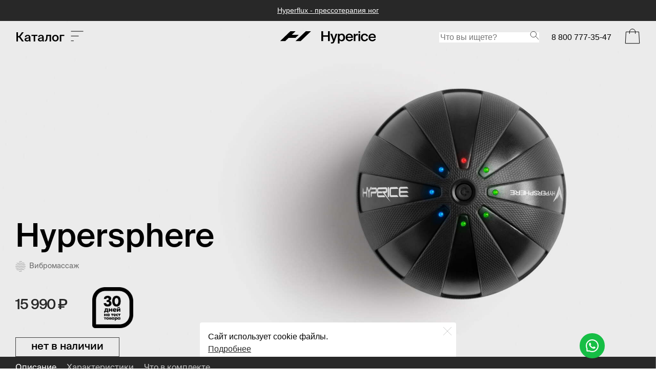

--- FILE ---
content_type: text/html; charset=utf-8
request_url: https://hyperice.ru/product/sfera-dlya-tochechnoy-vibratsionnoy-terapii-hypersphere
body_size: 23873
content:
<!DOCTYPE html>
<html>
  <head><meta data-config="{&quot;product_id&quot;:265037899}" name="page-config" content="" /><meta data-config="{&quot;money_with_currency_format&quot;:{&quot;delimiter&quot;:&quot; &quot;,&quot;separator&quot;:&quot;.&quot;,&quot;format&quot;:&quot;%n %u&quot;,&quot;unit&quot;:&quot;₽&quot;,&quot;show_price_without_cents&quot;:1},&quot;currency_code&quot;:&quot;RUR&quot;,&quot;currency_iso_code&quot;:&quot;RUB&quot;,&quot;default_currency&quot;:{&quot;title&quot;:&quot;Российский рубль&quot;,&quot;code&quot;:&quot;RUR&quot;,&quot;rate&quot;:1.0,&quot;format_string&quot;:&quot;%n %u&quot;,&quot;unit&quot;:&quot;₽&quot;,&quot;price_separator&quot;:&quot;&quot;,&quot;is_default&quot;:true,&quot;price_delimiter&quot;:&quot;&quot;,&quot;show_price_with_delimiter&quot;:true,&quot;show_price_without_cents&quot;:true},&quot;facebook&quot;:{&quot;pixelActive&quot;:false,&quot;currency_code&quot;:&quot;RUB&quot;,&quot;use_variants&quot;:null},&quot;vk&quot;:{&quot;pixel_active&quot;:null,&quot;price_list_id&quot;:null},&quot;new_ya_metrika&quot;:false,&quot;ecommerce_data_container&quot;:&quot;dataLayer&quot;,&quot;common_js_version&quot;:null,&quot;vue_ui_version&quot;:null,&quot;feedback_captcha_enabled&quot;:&quot;1&quot;,&quot;account_id&quot;:1088304,&quot;hide_items_out_of_stock&quot;:false,&quot;forbid_order_over_existing&quot;:true,&quot;minimum_items_price&quot;:null,&quot;enable_comparison&quot;:true,&quot;locale&quot;:&quot;ru&quot;,&quot;client_group&quot;:null,&quot;consent_to_personal_data&quot;:{&quot;active&quot;:true,&quot;obligatory&quot;:true,&quot;description&quot;:&quot;\u003cp\u003eЯ ознакомлен и согласен с условиями \u003ca href=\&quot;/page/oferta\&quot; target=\&quot;blank\&quot;\u003eоферты и политики конфиденциальности\u003c/a\u003e.\u003c/p\u003e&quot;},&quot;recaptcha_key&quot;:&quot;6LfXhUEmAAAAAOGNQm5_a2Ach-HWlFKD3Sq7vfFj&quot;,&quot;recaptcha_key_v3&quot;:&quot;6LcZi0EmAAAAAPNov8uGBKSHCvBArp9oO15qAhXa&quot;,&quot;yandex_captcha_key&quot;:&quot;ysc1_ec1ApqrRlTZTXotpTnO8PmXe2ISPHxsd9MO3y0rye822b9d2&quot;,&quot;checkout_float_order_content_block&quot;:true,&quot;available_products_characteristics_ids&quot;:null,&quot;sber_id_app_id&quot;:&quot;5b5a3c11-72e5-4871-8649-4cdbab3ba9a4&quot;,&quot;theme_generation&quot;:4,&quot;quick_checkout_captcha_enabled&quot;:false,&quot;max_order_lines_count&quot;:500,&quot;sber_bnpl_min_amount&quot;:1000,&quot;sber_bnpl_max_amount&quot;:150000,&quot;counter_settings&quot;:{&quot;data_layer_name&quot;:&quot;dataLayer&quot;,&quot;new_counters_setup&quot;:false,&quot;add_to_cart_event&quot;:true,&quot;remove_from_cart_event&quot;:true,&quot;add_to_wishlist_event&quot;:true},&quot;site_setting&quot;:{&quot;show_cart_button&quot;:true,&quot;show_service_button&quot;:false,&quot;show_marketplace_button&quot;:false,&quot;show_quick_checkout_button&quot;:false},&quot;warehouses&quot;:[],&quot;captcha_type&quot;:&quot;google&quot;,&quot;human_readable_urls&quot;:false}" name="shop-config" content="" /><meta name='js-evnvironment' content='production' /><meta name='default-locale' content='ru' /><meta name='insales-redefined-api-methods' content="[]" /><script type="text/javascript" src="https://static.insales-cdn.com/assets/static-versioned/v3.72/static/libs/lodash/4.17.21/lodash.min.js"></script>
<!--InsalesCounter -->
<script type="text/javascript">
(function() {
  if (typeof window.__insalesCounterId !== 'undefined') {
    return;
  }

  try {
    Object.defineProperty(window, '__insalesCounterId', {
      value: 1088304,
      writable: true,
      configurable: true
    });
  } catch (e) {
    console.error('InsalesCounter: Failed to define property, using fallback:', e);
    window.__insalesCounterId = 1088304;
  }

  if (typeof window.__insalesCounterId === 'undefined') {
    console.error('InsalesCounter: Failed to set counter ID');
    return;
  }

  let script = document.createElement('script');
  script.async = true;
  script.src = '/javascripts/insales_counter.js?7';
  let firstScript = document.getElementsByTagName('script')[0];
  firstScript.parentNode.insertBefore(script, firstScript);
})();
</script>
<!-- /InsalesCounter -->
<meta name="csrf-param" content="authenticity_token" />
<meta name="csrf-token" content="5KVGzPnumTEtgtVHFassiCMm8xDIAal5R2jL22zzk_GmMEW3RF2CxjwPl5qd2yNTMoP-RD0cznvPzkHSaqN-hA" />
    <!-- meta -->
<meta charset="UTF-8" /><title>Сфера для точечной вибрационной терапии Hyperice Hypersphere | Hyperice</title><meta name="description" content="Купить Сфера для точечной вибрационной терапии Hyperice Hypersphere в официальном магазине Hyperice.
Цена - 15 990 ₽. Быстрая доставка.
☎️ +74951094282
">
<meta data-config="{&quot;static-versioned&quot;: &quot;1.38&quot;}" name="theme-meta-data" content="">
<meta name="robots" content="index,follow" />
<meta http-equiv="X-UA-Compatible" content="IE=edge,chrome=1" />
<meta name="viewport" content="width=device-width, initial-scale=1.0" />
<meta name="SKYPE_TOOLBAR" content="SKYPE_TOOLBAR_PARSER_COMPATIBLE" />
<meta name="format-detection" content="telephone=no">

<!-- canonical url--><link rel="canonical" href="https://hyperice.ru/product/sfera-dlya-tochechnoy-vibratsionnoy-terapii-hypersphere"/>


<!-- rss feed-->
    <meta property="og:title" content="Сфера для точечной вибрационной терапии Hyperice Hypersphere">
    <meta property="og:type" content="website">
    <meta property="og:url" content="https://hyperice.ru/product/sfera-dlya-tochechnoy-vibratsionnoy-terapii-hypersphere">

    
      <meta property="og:image" content="https://static.insales-cdn.com/images/products/1/1677/504727181/hypersphere-final-thumbnail.jpg">
    




<!-- icons-->
<link rel="icon" type="image/png" sizes="16x16" href="" />
<link rel="icon" href="https://static.insales-cdn.com/assets/1/6804/6568596/1758131669/favicon.ico" /><style media="screen">
  @supports (content-visibility: hidden) {
    body:not(.settings_loaded) {
      content-visibility: hidden;
    }
  }
  @supports not (content-visibility: hidden) {
    body:not(.settings_loaded) {
      visibility: hidden;
    }
  }
</style>
    <script>window.dataLayer = window.dataLayer || [];</script>
  <meta name='product-id' content='265037899' />
</head>
  



<body class="template-is-product not-index-page"data-multi-lang="false">
    <noscript>
<div class="njs-alert-overlay">
  <div class="njs-alert-wrapper">
    <div class="njs-alert">
      <p></p>
    </div>
  </div>
</div>
</noscript>

    <div class="">
      <div id="promo-banner" class="promo-banner">
  <div class="glide__track" data-glide-el="track">
    <ul class="glide__slides">
  		<li class="promo-banner-slide glide__slide">
    		<a class="promo-banner-slide-link" target="_self" href="/collection/hyperflux">Hyperflux - прессотерапия ног</a>
  		</li>
  		<li class="promo-banner-slide glide__slide">
    		<a class="promo-banner-slide-link" target="_self" href="/product/perkussionnyy-massazher-hypervolt-2-pro">Hypervolt 2 Pro - мощный перкуссионный массаж</a>
  		</li>
      </ul>
    </div>
</div>
      <header>
      <div class="header-wrapper">
  <div class="phone mob"><a href="tel:+78007773547">8 800 777-35-47</a></div>
  <nav class="left">
    <button aria-expanded="false" class="link desktop">Каталог&nbsp;&nbsp;<svg width="25" focusable="false" viewBox="0 0 26 21" fill="none" stroke="#000" class="jsx-2822574786 base"><path d="M0.501221 1.125H25.5012M0.501221 10.3752H16.125M0.501221 19.7498H6.125" stroke="#000"></path></svg></button>
    
    <button aria-expanded="true" aria-label="Open or close category shop." class="hamb mob">
      <svg width="25" focusable="false" viewBox="0 0 26 21" fill="none" stroke="#000" class="jsx-2822574786 base"><path d="M0.501221 1.125H25.5012M0.501221 10.3752H16.125M0.501221 19.7498H6.125" stroke="#000"></path></svg>
    </button>
  </nav>
  <a aria-label="Hyperice" class="logo" href="/">
    <img class="desktop" src="https://static.insales-cdn.com/assets/1/6804/6568596/1758131669/logo.svg" alt="" />
    <svg class="mob" width="61" height="20" viewBox="0 0 61 20" xmlns="http://www.w3.org/2000/svg"><path d="M50.272 0L30.1631 19.3354H40.2175L60.3264 0H50.272Z" fill="#000"></path><path d="M36.4473 6.94864L30.1633 12.9909H16.6527L10.0544 19.3354H0L20.1089 0H30.1633L22.9367 6.94864H36.4473Z" fill="#000"></path></svg>
  </a>
  <div class="right">
    <div class="root false">
      <form action="/search" class="desktop">
        <input id="search-input" placeholder="Что вы ищете?" name="q" tabindex="0" class="input" style="border:0">
        <div class="search-icon">
          <svg width="18" focusable="false" viewBox="0 0 21 20" fill="none" class="jsx-2822574786 base"><path d="M12.886 11.4425L19.8479 19.0476" stroke="#282828"></path><circle cx="7.94315" cy="7.14286" r="6.64286" stroke="#282828"></circle></svg>
        </div>
      </form>
      <div class="phone desktop">8 800 777-35-47</div>
    </div>
    <div class="cart">
      <button aria-expanded="false" aria-label="Open Bag" aria-live="polite" id="bag-count" class="cart-btn">
        
        <svg width="30" focusable="false" viewBox="0 0 30 30" fill="none" stroke="#000" class="jsx-2822574786 base"><path d="M20.625 10V6.25C20.625 3.1434 18.1066 0.625 15 0.625C11.8934 0.625 9.375 3.1434 9.375 6.25V10M1.25 28.75L2.5 6.25H27.5L28.75 28.75H1.25Z" stroke="#000"></path></svg>
          
      </button>      
      <div aria-modal="true" aria-labelledby="bag-modal" class="cart-modal dynamic_basket js-dynamic_basket">
        
      </div>

<script type="text/template" data-template-id="dynamic_basket">
<div class="cart-modal-background"></div>

        <div class="cart-modal-wrapper">
          <span tabindex="0" class="step-focus"></span>
          <div class="cart-close">
            <button aria-label="Close Bag" tabindex="-1">
              <svg width="20" focusable="false" viewBox="0 0 20 19" fill="none" class="jsx-2822574786 base"><path d="M1.00098 0.5L19.001 18.5" stroke="black"></path><path d="M19.001 0.5L1.00098 18.5" stroke="black"></path>
              </svg>
            </button>
          </div>
          <form action="/cart_items" method="post" data-ajax-cart>
    <input type="hidden" name="make_order" value="">
          <% if(order_lines.length == 0){ %>
          <section class="cart empty">
            <div class="header">
              <h2 class="h5" id="bag-modal">Корзина</h2>
            </div>
            <div class="start">
              <h5 class="h5 dynamic_basket-header">Корзина пуста</h5>
              <div class="link">
                <a href="/">
                  <span>
                    <p class="h5">Перейти в каталог</p>
                    <small>
                      <svg width="25" focusable="false" viewBox="0 0 21 15" class="base"><path d="M0 8.05882L20 8.05882M20 8.05882L12.7273 1M20 8.05882L12.7273 15.1176" stroke="black"></path></svg>
                    </small>
                  </span>
                </a>
              </div>
            </div>
          </section>
           <% } %>
           <% if(order_lines.length > 0){ %>
           <section class="cart">
           	<div class="header">
            	<h2 class="h5" id="bag-modal">Корзина</h2>
  			</div>
            <div>
            	<div class="content">
                	<div class="items">
                    <form data-cart-form>
                     <% _.forEach(order_lines, function (value){  %>
                    	<article class="dynamic_item" data-item-id="<%= value.id %>" data-product-id="<%= value.product_id %>">
                        	<div class="data">
                            	<div class="top">
                                	<div class="image">
                                    	<img src="<%= value.first_image.medium_url %>" alt="">
  									</div>
                                    <div class="content">
                                    	<p class="large bold"><%= value.product.title  %></p>
                                          <button aria-label="Удалить <%= value.product.title  %>" aria-controls="bag-count" class="remove-button dynamic_item-del" data-item-delete="<%= value.id %>">
                                    		<p class="caption  underline ">Удалить</p>
  										</button>
  									</div>
  								</div>
                                <div class="bottom">
                                	<span class="quantity-input"><%= value.quantity  %></span>
                                    <div class="amount">
                                    	<div>
                                        	<p class="caption bold"><%= Shop.money.format(value.sale_price) %></p>
  										</div>
  									</div>
  								</div>
  							</div>
  						</article>
                        <% }) %>
                        </form>
  					</div>
  				</div>
                
                <div class="resume">
                	<div class="promo">
                      <div class="discounts-rows promo" data-discounts>
                      <% if (discounts.length > 0) { %>
                        <% _.forEach(discounts, function (val){  %>
                              <p class="caption"><%= val.description %></p>
                        <span class="discounts-row notice is-info">
                          <p class="caption"> - <%= Shop.money.format(val.amount) %>
                          </p>
                        </span>
                        <% }) %>
                      <% } %>
                      </div>
                    </div>
                	<div class="total">
                    	<p class="caption">Итого</p>
                        <span>
                        	<p class="h5 "><%= Shop.money.format(total_price) %></p>
  						</span>
  					</div>
  				</div>
                <div class="button">
                	<button aria-label="Checkout">
                    	<span>
                        	<p class="large bold">Оформить заказ</p>
  						</span>
  					</button>
  				</div>
  			</div>
  		</section>
        <% } %>
        </form>
          <span tabindex="0" class="step-focus"></span>

        </div>
</script>

    </div>
  </div>
</div>
<nav class="shop-container " aria-hidden="true" aria-describedby="Here you can select products family." aria-expanded="false">
  <div class="desktop-view">
  <div class="shop-desktop desktop">
    <div class="data">
      <ul>
        
        <li>
          <a href="/collection/hypervolt" tabindex="0" data-img="https://static.insales-cdn.com/images/collections/1/4230/90615942/hypervolt-2_797x634.jpeg">hypervolt</a>
          <div>
            <a href="/collection/hypervolt">
              
              	<span>
                  <svg width="20" focusable="false" viewBox="0 0 48 48" fill="none"><path d="M23.9999 47.487C36.9742 47.487 47.487 36.9742 47.487 23.9999C47.487 11.0255 36.9742 0.512695 23.9999 0.512695C11.0255 0.512695 0.512695 11.0255 0.512695 23.9999C0.512695 36.9742 11.0255 47.487 23.9999 47.487Z" stroke="black" stroke-miterlimit="10"></path><path d="M23.9999 41.6101C33.7258 41.6101 41.6101 33.7257 41.6101 23.9999C41.6101 14.274 33.7258 6.38962 23.9999 6.38962C14.274 6.38962 6.38963 14.274 6.38963 23.9999C6.38963 33.7257 14.274 41.6101 23.9999 41.6101Z" stroke="black" stroke-miterlimit="10"></path><path d="M23.9999 35.7332C30.48 35.7332 35.7332 30.48 35.7332 23.9999C35.7332 17.5197 30.48 12.2665 23.9999 12.2665C17.5197 12.2665 12.2665 17.5197 12.2665 23.9999C12.2665 30.48 17.5197 35.7332 23.9999 35.7332Z" stroke="black" stroke-miterlimit="10"></path><path d="M23.9999 29.8563C27.2307 29.8563 29.8563 27.2306 29.8563 23.9999C29.8563 20.7691 27.2307 18.1435 23.9999 18.1435C20.7691 18.1435 18.1435 20.7691 18.1435 23.9999C18.1435 27.2306 20.7691 29.8563 23.9999 29.8563Z" stroke="black" stroke-miterlimit="10"></path></svg></span>
            	<p class="caption">Перкусионный массаж</p>
              
            </a>
          </div>
        </li>
        
        <li>
          <a href="/collection/normatec" tabindex="0" data-img="https://static.insales-cdn.com/images/collections/1/3131/93637691/web_navmenu_normatec-elite.webp">normatec</a>
          <div>
            <a href="/collection/normatec">
              
            	<span>
                  <svg width="20" focusable="false" viewBox="0 0 48 48" fill="none"><path d="M23.9999 47.487C36.9742 47.487 47.487 36.9742 47.487 23.9999C47.487 11.0255 36.9742 0.512695 23.9999 0.512695C11.0255 0.512695 0.512695 11.0255 0.512695 23.9999C0.512695 36.9742 11.0255 47.487 23.9999 47.487Z" stroke="black" stroke-miterlimit="10"></path><path d="M23.9999 47.4255C33.7258 47.4255 41.6102 39.5411 41.6102 29.8153C41.6102 20.0894 33.7258 12.205 23.9999 12.205C14.2741 12.205 6.38967 20.0894 6.38967 29.8153C6.38967 39.5411 14.2741 47.4255 23.9999 47.4255Z" stroke="black" stroke-miterlimit="10"></path><path d="M23.9998 47.3537C30.48 47.3537 35.7332 42.1005 35.7332 35.6204C35.7332 29.1403 30.48 23.8871 23.9998 23.8871C17.5197 23.8871 12.2665 29.1403 12.2665 35.6204C12.2665 42.1005 17.5197 47.3537 23.9998 47.3537Z" stroke="black" stroke-miterlimit="10"></path><path d="M23.9999 47.2922C27.2307 47.2922 29.8563 44.6666 29.8563 41.4358C29.8563 38.205 27.2307 35.5794 23.9999 35.5794C20.7691 35.5794 18.1435 38.205 18.1435 41.4358C18.1435 44.6666 20.7691 47.2922 23.9999 47.2922Z" stroke="black" stroke-miterlimit="10"></path></svg>
            	</span>
            	<p class="caption">Прессотерапия</p>
            
            </a>
          </div>
        </li>
        
        <li>
          <a href="/collection/hyperflux" tabindex="0" data-img="https://static.insales-cdn.com/images/collections/1/4246/90615958/photo1640435679_797x531.jpeg">hyperflux</a>
          <div>
            <a href="/collection/hyperflux">
              
            	<span>
                  <svg width="20" focusable="false" viewBox="0 0 48 48" fill="none"><path d="M23.9999 47.487C36.9742 47.487 47.487 36.9742 47.487 23.9999C47.487 11.0255 36.9742 0.512695 23.9999 0.512695C11.0255 0.512695 0.512695 11.0255 0.512695 23.9999C0.512695 36.9742 11.0255 47.487 23.9999 47.487Z" stroke="black" stroke-miterlimit="10"></path><path d="M23.9999 47.4255C33.7258 47.4255 41.6102 39.5411 41.6102 29.8153C41.6102 20.0894 33.7258 12.205 23.9999 12.205C14.2741 12.205 6.38967 20.0894 6.38967 29.8153C6.38967 39.5411 14.2741 47.4255 23.9999 47.4255Z" stroke="black" stroke-miterlimit="10"></path><path d="M23.9998 47.3537C30.48 47.3537 35.7332 42.1005 35.7332 35.6204C35.7332 29.1403 30.48 23.8871 23.9998 23.8871C17.5197 23.8871 12.2665 29.1403 12.2665 35.6204C12.2665 42.1005 17.5197 47.3537 23.9998 47.3537Z" stroke="black" stroke-miterlimit="10"></path><path d="M23.9999 47.2922C27.2307 47.2922 29.8563 44.6666 29.8563 41.4358C29.8563 38.205 27.2307 35.5794 23.9999 35.5794C20.7691 35.5794 18.1435 38.205 18.1435 41.4358C18.1435 44.6666 20.7691 47.2922 23.9999 47.2922Z" stroke="black" stroke-miterlimit="10"></path></svg>
            	</span>
            	<p class="caption">Прессотерапия ног</p>              
              
            </a>
          </div>
        </li>
        
        <li>
          <a href="/collection/hypersphere" tabindex="0" data-img="https://static.insales-cdn.com/images/collections/1/4261/90615973/hypersphere-shop-all-desktop_797x851.jpeg">hypersphere</a>
          <div>
            <a href="/collection/hypersphere">
              
            	<span>
                  <svg width="20" focusable="false" viewBox="0 0 48 48" fill="none" class="jsx-2822574786 jsx-835196202"><path d="M17.1298 46.6061C20.308 46.5341 20.2958 47.0711 23.474 46.9991C26.6522 46.9271 26.6643 46.3902 29.8425 46.3182M30.8641 1.22874C27.686 1.30073 27.6981 0.763776 24.52 0.835761C21.3418 0.907745 21.3296 1.4447 18.1515 1.51668M42.3394 9.14221C38.7404 9.22373 38.7678 7.69286 35.1688 7.77437C31.5697 7.85589 31.5352 9.37967 27.9362 9.46119C24.3372 9.54271 24.3646 8.01183 20.7656 8.09335C17.1665 8.17487 17.1246 9.70607 13.5185 9.78049C9.91237 9.85492 9.94688 8.33114 6.34044 8.42007M46.4666 16.816C41.9968 16.9172 42.047 15.0232 37.5772 15.1245C33.122 15.2254 33.0718 17.1194 28.6166 17.2203C24.1468 17.3215 24.197 15.4275 19.7272 15.5288C15.2575 15.63 15.2218 17.5237 10.7521 17.6249C6.28231 17.7262 6.33246 15.8322 1.8627 15.9334M47.5629 24.4282C42.8464 24.535 42.8918 22.5323 38.1753 22.6392C33.4589 22.746 33.4135 24.7487 28.7045 24.8481C23.988 24.9549 24.0334 22.9522 19.3169 23.059C14.6004 23.1659 14.5551 25.1686 9.83151 25.2683C5.10796 25.368 5.16041 23.3724 0.436523 23.4867M46.1661 31.9945C41.6963 32.0958 41.7394 30.1947 37.2696 30.2959C32.7999 30.3971 32.7568 32.2982 28.2945 32.3921C23.8247 32.4933 23.8678 30.5922 19.398 30.6934C14.9283 30.7947 14.8781 32.6887 10.4084 32.7899C5.93862 32.8912 5.97426 30.9975 1.5045 31.0987M41.7313 39.5074C38.1178 39.5892 38.1526 38.0509 34.5317 38.1402C30.9181 38.222 30.8833 39.7603 27.2698 39.8422C23.6562 39.924 23.6836 38.3931 20.0701 38.475C16.442 38.5572 16.4146 40.088 12.7937 40.1773C9.16562 40.2595 9.20755 38.7283 5.58692 38.803" stroke="#282828" stroke-miterlimit="10" stroke-linejoin="round"></path></svg>
            	</span>
            	<p class="caption">Вибромассаж</p>
            
            </a>
          </div>
        </li>
        
        <li>
          <a href="/collection/vibromassazhery" tabindex="0" data-img="https://static.insales-cdn.com/images/collections/1/4274/90615986/vyper-desktop-nav_797x634.jpeg">vyper</a>
          <div>
            <a href="/collection/vibromassazhery">
              
            	<span>
                  <svg width="20" focusable="false" viewBox="0 0 48 48" fill="none" class="jsx-2822574786 jsx-835196202"><path d="M17.1298 46.6061C20.308 46.5341 20.2958 47.0711 23.474 46.9991C26.6522 46.9271 26.6643 46.3902 29.8425 46.3182M30.8641 1.22874C27.686 1.30073 27.6981 0.763776 24.52 0.835761C21.3418 0.907745 21.3296 1.4447 18.1515 1.51668M42.3394 9.14221C38.7404 9.22373 38.7678 7.69286 35.1688 7.77437C31.5697 7.85589 31.5352 9.37967 27.9362 9.46119C24.3372 9.54271 24.3646 8.01183 20.7656 8.09335C17.1665 8.17487 17.1246 9.70607 13.5185 9.78049C9.91237 9.85492 9.94688 8.33114 6.34044 8.42007M46.4666 16.816C41.9968 16.9172 42.047 15.0232 37.5772 15.1245C33.122 15.2254 33.0718 17.1194 28.6166 17.2203C24.1468 17.3215 24.197 15.4275 19.7272 15.5288C15.2575 15.63 15.2218 17.5237 10.7521 17.6249C6.28231 17.7262 6.33246 15.8322 1.8627 15.9334M47.5629 24.4282C42.8464 24.535 42.8918 22.5323 38.1753 22.6392C33.4589 22.746 33.4135 24.7487 28.7045 24.8481C23.988 24.9549 24.0334 22.9522 19.3169 23.059C14.6004 23.1659 14.5551 25.1686 9.83151 25.2683C5.10796 25.368 5.16041 23.3724 0.436523 23.4867M46.1661 31.9945C41.6963 32.0958 41.7394 30.1947 37.2696 30.2959C32.7999 30.3971 32.7568 32.2982 28.2945 32.3921C23.8247 32.4933 23.8678 30.5922 19.398 30.6934C14.9283 30.7947 14.8781 32.6887 10.4084 32.7899C5.93862 32.8912 5.97426 30.9975 1.5045 31.0987M41.7313 39.5074C38.1178 39.5892 38.1526 38.0509 34.5317 38.1402C30.9181 38.222 30.8833 39.7603 27.2698 39.8422C23.6562 39.924 23.6836 38.3931 20.0701 38.475C16.442 38.5572 16.4146 40.088 12.7937 40.1773C9.16562 40.2595 9.20755 38.7283 5.58692 38.803" stroke="#282828" stroke-miterlimit="10" stroke-linejoin="round"></path></svg>
            	</span>
            	<p class="caption">Вибромассаж</p>
            
            </a>
          </div>
        </li>
        
        <li>
          <a href="/collection/venom" tabindex="0" data-img="https://static.insales-cdn.com/images/collections/1/4289/90616001/venom-back-secondary-nav-drop_797x851.jpeg">venom</a>
          <div>
            <a href="/collection/venom">
              
            	<span>
                  <svg width="20" focusable="false" viewBox="0 0 48 48" fill="none" class="jsx-2822574786 jsx-835196202"><path d="M24 14V0M24 34L24 48M34 24H48M14 24L0 24M15.3397 19L3.21533 12M32.6608 29L44.7852 36M19 15.3392L12 3.21484M29.0005 32.6608L36.0005 44.7852M29.0005 15.3392L36.0005 3.21484M18.9995 32.6608L11.9995 44.7852M32.6608 19L44.7852 12M15.3392 29L3.21484 36" stroke="black"></path></svg>
            	</span>
            	<p class="caption">Греющий массаж</p>
            
            </a>
          </div>
        </li>
        
        <li>
          <a href="/collection/ict" tabindex="0" data-img="https://static.insales-cdn.com/images/collections/1/4312/90616024/hyperice-shop-all-desktop_797x851.jpeg">ict</a>
          <div>
            <a href="/collection/ict">
              
            	<span>
                  <svg width="20" focusable="false" viewBox="0 0 48 48" fill="none" class="jsx-2822574786 jsx-835196202"><path d="M24 48V0M0 24H48M3.19629 35.9686L44.8033 12.042M12.1572 3.13379L35.8428 44.8665M2.7876 12.7754L45.2225 35.2243M36.3251 3.40625L11.6753 44.594" stroke="black" stroke-miterlimit="10"></path></svg>
            	</span>
            	<p class="caption">Бандаж с охлаждением</p>
              
            </a>
          </div>
        </li>
        
        </ul>
      <ul class="links">
        <li class="link">
          <a tabindex="0" class="secondary-button" href="/collection/all">
            <div class="text">
              <p class="small">Все продукты</p>
            </div>
            <span class="icon">
              <svg width="15" focusable="false" viewBox="0 0 21 15" class="base"><path d="M0 8.05882L20 8.05882M20 8.05882L12.7273 1M20 8.05882L12.7273 15.1176" stroke="black"></path></svg>
            </span>
          </a>
        </li>
        <li class="link">
          <a tabindex="0" class="secondary-button" href="/collection/aksessuary">
            <div class="text">
              <p class="small">Аксессуары</p>
            </div>
            <span class="icon">
              <svg width="15" focusable="false" viewBox="0 0 21 15" class="base"><path d="M0 8.05882L20 8.05882M20 8.05882L12.7273 1M20 8.05882L12.7273 15.1176" stroke="black"></path></svg>
            </span>
          </a>
        </li>
      </ul>
    </div>
    <div class="image">
      <div class="image-wrapper" style="background-image: url(&quot;https://static.insales-cdn.com/images/collections/1/4230/90615942/hypervolt-2_797x634.jpeg&quot;);"></div>
    </div>
  </div>
    </div>
  <div class="shop-mobile mob">
    <div class="shop-mobile-wrapper">
      <ul>
         
        <li>
          <a href="/collection/hypervolt" tabindex="0" class="card">
            <div aria-label="Hypervolt" class="card-image" style="background-image: url(&quot;https://static.insales-cdn.com/images/collections/1/4230/90615942/hypervolt-2_797x634.jpeg&quot;);"></div>
            <div class="card-data">
              <span>hypervolt</span>
              <div>
                
              	<span>
                  <svg width="20" focusable="false" viewBox="0 0 48 48" fill="none"><path d="M23.9999 47.487C36.9742 47.487 47.487 36.9742 47.487 23.9999C47.487 11.0255 36.9742 0.512695 23.9999 0.512695C11.0255 0.512695 0.512695 11.0255 0.512695 23.9999C0.512695 36.9742 11.0255 47.487 23.9999 47.487Z" stroke="black" stroke-miterlimit="10"></path><path d="M23.9999 41.6101C33.7258 41.6101 41.6101 33.7257 41.6101 23.9999C41.6101 14.274 33.7258 6.38962 23.9999 6.38962C14.274 6.38962 6.38963 14.274 6.38963 23.9999C6.38963 33.7257 14.274 41.6101 23.9999 41.6101Z" stroke="black" stroke-miterlimit="10"></path><path d="M23.9999 35.7332C30.48 35.7332 35.7332 30.48 35.7332 23.9999C35.7332 17.5197 30.48 12.2665 23.9999 12.2665C17.5197 12.2665 12.2665 17.5197 12.2665 23.9999C12.2665 30.48 17.5197 35.7332 23.9999 35.7332Z" stroke="black" stroke-miterlimit="10"></path><path d="M23.9999 29.8563C27.2307 29.8563 29.8563 27.2306 29.8563 23.9999C29.8563 20.7691 27.2307 18.1435 23.9999 18.1435C20.7691 18.1435 18.1435 20.7691 18.1435 23.9999C18.1435 27.2306 20.7691 29.8563 23.9999 29.8563Z" stroke="black" stroke-miterlimit="10"></path></svg></span>
            	<p class="caption">Перкусионный массаж</p>
              
              </div>
            </div>
          </a>
        </li>
        
        <li>
          <a href="/collection/normatec" tabindex="0" class="card">
            <div aria-label="Hypervolt" class="card-image" style="background-image: url(&quot;https://static.insales-cdn.com/images/collections/1/3131/93637691/web_navmenu_normatec-elite.webp&quot;);"></div>
            <div class="card-data">
              <span>normatec</span>
              <div>
                
              </div>
            </div>
          </a>
        </li>
        
        <li>
          <a href="/collection/hyperflux" tabindex="0" class="card">
            <div aria-label="Hypervolt" class="card-image" style="background-image: url(&quot;https://static.insales-cdn.com/images/collections/1/4246/90615958/photo1640435679_797x531.jpeg&quot;);"></div>
            <div class="card-data">
              <span>hyperflux</span>
              <div>
                
            	<span>
                  <svg width="20" focusable="false" viewBox="0 0 48 48" fill="none"><path d="M23.9999 47.487C36.9742 47.487 47.487 36.9742 47.487 23.9999C47.487 11.0255 36.9742 0.512695 23.9999 0.512695C11.0255 0.512695 0.512695 11.0255 0.512695 23.9999C0.512695 36.9742 11.0255 47.487 23.9999 47.487Z" stroke="black" stroke-miterlimit="10"></path><path d="M23.9999 47.4255C33.7258 47.4255 41.6102 39.5411 41.6102 29.8153C41.6102 20.0894 33.7258 12.205 23.9999 12.205C14.2741 12.205 6.38967 20.0894 6.38967 29.8153C6.38967 39.5411 14.2741 47.4255 23.9999 47.4255Z" stroke="black" stroke-miterlimit="10"></path><path d="M23.9998 47.3537C30.48 47.3537 35.7332 42.1005 35.7332 35.6204C35.7332 29.1403 30.48 23.8871 23.9998 23.8871C17.5197 23.8871 12.2665 29.1403 12.2665 35.6204C12.2665 42.1005 17.5197 47.3537 23.9998 47.3537Z" stroke="black" stroke-miterlimit="10"></path><path d="M23.9999 47.2922C27.2307 47.2922 29.8563 44.6666 29.8563 41.4358C29.8563 38.205 27.2307 35.5794 23.9999 35.5794C20.7691 35.5794 18.1435 38.205 18.1435 41.4358C18.1435 44.6666 20.7691 47.2922 23.9999 47.2922Z" stroke="black" stroke-miterlimit="10"></path></svg>
            	</span>
            	<p class="caption">Прессотерапия ног</p>
            
              </div>
            </div>
          </a>
        </li>
        
        <li>
          <a href="/collection/hypersphere" tabindex="0" class="card">
            <div aria-label="Hypervolt" class="card-image" style="background-image: url(&quot;https://static.insales-cdn.com/images/collections/1/4261/90615973/hypersphere-shop-all-desktop_797x851.jpeg&quot;);"></div>
            <div class="card-data">
              <span>hypersphere</span>
              <div>
                
            	<span>
                  <svg width="20" focusable="false" viewBox="0 0 48 48" fill="none" class="jsx-2822574786 jsx-835196202"><path d="M17.1298 46.6061C20.308 46.5341 20.2958 47.0711 23.474 46.9991C26.6522 46.9271 26.6643 46.3902 29.8425 46.3182M30.8641 1.22874C27.686 1.30073 27.6981 0.763776 24.52 0.835761C21.3418 0.907745 21.3296 1.4447 18.1515 1.51668M42.3394 9.14221C38.7404 9.22373 38.7678 7.69286 35.1688 7.77437C31.5697 7.85589 31.5352 9.37967 27.9362 9.46119C24.3372 9.54271 24.3646 8.01183 20.7656 8.09335C17.1665 8.17487 17.1246 9.70607 13.5185 9.78049C9.91237 9.85492 9.94688 8.33114 6.34044 8.42007M46.4666 16.816C41.9968 16.9172 42.047 15.0232 37.5772 15.1245C33.122 15.2254 33.0718 17.1194 28.6166 17.2203C24.1468 17.3215 24.197 15.4275 19.7272 15.5288C15.2575 15.63 15.2218 17.5237 10.7521 17.6249C6.28231 17.7262 6.33246 15.8322 1.8627 15.9334M47.5629 24.4282C42.8464 24.535 42.8918 22.5323 38.1753 22.6392C33.4589 22.746 33.4135 24.7487 28.7045 24.8481C23.988 24.9549 24.0334 22.9522 19.3169 23.059C14.6004 23.1659 14.5551 25.1686 9.83151 25.2683C5.10796 25.368 5.16041 23.3724 0.436523 23.4867M46.1661 31.9945C41.6963 32.0958 41.7394 30.1947 37.2696 30.2959C32.7999 30.3971 32.7568 32.2982 28.2945 32.3921C23.8247 32.4933 23.8678 30.5922 19.398 30.6934C14.9283 30.7947 14.8781 32.6887 10.4084 32.7899C5.93862 32.8912 5.97426 30.9975 1.5045 31.0987M41.7313 39.5074C38.1178 39.5892 38.1526 38.0509 34.5317 38.1402C30.9181 38.222 30.8833 39.7603 27.2698 39.8422C23.6562 39.924 23.6836 38.3931 20.0701 38.475C16.442 38.5572 16.4146 40.088 12.7937 40.1773C9.16562 40.2595 9.20755 38.7283 5.58692 38.803" stroke="#282828" stroke-miterlimit="10" stroke-linejoin="round"></path></svg>
            	</span>
            	<p class="caption">Вибрационная терапия</p>
            
              </div>
            </div>
          </a>
        </li>
        
        <li>
          <a href="/collection/vibromassazhery" tabindex="0" class="card">
            <div aria-label="Hypervolt" class="card-image" style="background-image: url(&quot;https://static.insales-cdn.com/images/collections/1/4274/90615986/vyper-desktop-nav_797x634.jpeg&quot;);"></div>
            <div class="card-data">
              <span>vyper</span>
              <div>
                
            	<span>
                  <svg width="20" focusable="false" viewBox="0 0 48 48" fill="none" class="jsx-2822574786 jsx-835196202"><path d="M17.1298 46.6061C20.308 46.5341 20.2958 47.0711 23.474 46.9991C26.6522 46.9271 26.6643 46.3902 29.8425 46.3182M30.8641 1.22874C27.686 1.30073 27.6981 0.763776 24.52 0.835761C21.3418 0.907745 21.3296 1.4447 18.1515 1.51668M42.3394 9.14221C38.7404 9.22373 38.7678 7.69286 35.1688 7.77437C31.5697 7.85589 31.5352 9.37967 27.9362 9.46119C24.3372 9.54271 24.3646 8.01183 20.7656 8.09335C17.1665 8.17487 17.1246 9.70607 13.5185 9.78049C9.91237 9.85492 9.94688 8.33114 6.34044 8.42007M46.4666 16.816C41.9968 16.9172 42.047 15.0232 37.5772 15.1245C33.122 15.2254 33.0718 17.1194 28.6166 17.2203C24.1468 17.3215 24.197 15.4275 19.7272 15.5288C15.2575 15.63 15.2218 17.5237 10.7521 17.6249C6.28231 17.7262 6.33246 15.8322 1.8627 15.9334M47.5629 24.4282C42.8464 24.535 42.8918 22.5323 38.1753 22.6392C33.4589 22.746 33.4135 24.7487 28.7045 24.8481C23.988 24.9549 24.0334 22.9522 19.3169 23.059C14.6004 23.1659 14.5551 25.1686 9.83151 25.2683C5.10796 25.368 5.16041 23.3724 0.436523 23.4867M46.1661 31.9945C41.6963 32.0958 41.7394 30.1947 37.2696 30.2959C32.7999 30.3971 32.7568 32.2982 28.2945 32.3921C23.8247 32.4933 23.8678 30.5922 19.398 30.6934C14.9283 30.7947 14.8781 32.6887 10.4084 32.7899C5.93862 32.8912 5.97426 30.9975 1.5045 31.0987M41.7313 39.5074C38.1178 39.5892 38.1526 38.0509 34.5317 38.1402C30.9181 38.222 30.8833 39.7603 27.2698 39.8422C23.6562 39.924 23.6836 38.3931 20.0701 38.475C16.442 38.5572 16.4146 40.088 12.7937 40.1773C9.16562 40.2595 9.20755 38.7283 5.58692 38.803" stroke="#282828" stroke-miterlimit="10" stroke-linejoin="round"></path></svg>
            	</span>
            	<p class="caption">Вибромассаж</p>
            
              </div>
            </div>
          </a>
        </li>
        
        <li>
          <a href="/collection/venom" tabindex="0" class="card">
            <div aria-label="Hypervolt" class="card-image" style="background-image: url(&quot;https://static.insales-cdn.com/images/collections/1/4289/90616001/venom-back-secondary-nav-drop_797x851.jpeg&quot;);"></div>
            <div class="card-data">
              <span>venom</span>
              <div>
                
            	<span>
                  <svg width="20" focusable="false" viewBox="0 0 48 48" fill="none" class="jsx-2822574786 jsx-835196202"><path d="M24 14V0M24 34L24 48M34 24H48M14 24L0 24M15.3397 19L3.21533 12M32.6608 29L44.7852 36M19 15.3392L12 3.21484M29.0005 32.6608L36.0005 44.7852M29.0005 15.3392L36.0005 3.21484M18.9995 32.6608L11.9995 44.7852M32.6608 19L44.7852 12M15.3392 29L3.21484 36" stroke="black"></path></svg>
            	</span>
            	<p class="caption">Греющий массаж</p>
            
              </div>
            </div>
          </a>
        </li>
        
        <li>
          <a href="/collection/ict" tabindex="0" class="card">
            <div aria-label="Hypervolt" class="card-image" style="background-image: url(&quot;https://static.insales-cdn.com/images/collections/1/4312/90616024/hyperice-shop-all-desktop_797x851.jpeg&quot;);"></div>
            <div class="card-data">
              <span>ict</span>
              <div>
                
            	<span>
                  <svg width="20" focusable="false" viewBox="0 0 48 48" fill="none" class="jsx-2822574786 jsx-835196202"><path d="M24 48V0M0 24H48M3.19629 35.9686L44.8033 12.042M12.1572 3.13379L35.8428 44.8665M2.7876 12.7754L45.2225 35.2243M36.3251 3.40625L11.6753 44.594" stroke="black" stroke-miterlimit="10"></path></svg>
            	</span>
            	<p class="caption">Компрессия с охлаждением</p>
              
              </div>
            </div>
          </a>
        </li>
        
      </ul>
      <ul class="links">
        <li class="link">
          <a tabindex="0" class="secondary-button" href="/collection/all">
            <div class="text">
              <p class="small">Все продукты</p>
            </div>
            <span class="icon">
              <svg width="15" focusable="false" viewBox="0 0 21 15" class="base"><path d="M0 8.05882L20 8.05882M20 8.05882L12.7273 1M20 8.05882L12.7273 15.1176" stroke="black"></path></svg>
            </span>
          </a>
        </li>
        <li class="link">
          <a tabindex="0" class="secondary-button" href="/collection/aksessuary">
            <div class="text">
              <p class="small">Аксессуары</p>
            </div>
            <span class="icon">
              <svg width="15" focusable="false" viewBox="0 0 21 15" class="base"><path d="M0 8.05882L20 8.05882M20 8.05882L12.7273 1M20 8.05882L12.7273 15.1176" stroke="black"></path></svg>
            </span>
          </a>
        </li>
      </ul>
    </div>
  </div>
  <div class="overlay" style="background: rgba(0, 0, 0, 0.5); flex-grow: 1; opacity: 0;"></div>
</nav>
      </header>
		
      <main id="main" tabindex="-1">
        









<section class="main desktop" style="background-image: url(&quot;https://static.insales-cdn.com/images/products/1/7473/503479601/hypersphere-hero-desktop.jpeg&quot;);" data-product-id="265037899">
  <div class="wrapper">
    <div class="data">
      <div class="title">
        <h1 class="h4">Hypersphere</h1>
      </div>
      <div class="tag">
        <div class="">
          <span class="">
            <svg width="20" focusable="false" viewBox="0 0 48 48" fill="none" class="jsx-2822574786 jsx-835196202"><path d="M17.1298 46.6061C20.308 46.5341 20.2958 47.0711 23.474 46.9991C26.6522 46.9271 26.6643 46.3902 29.8425 46.3182M30.8641 1.22874C27.686 1.30073 27.6981 0.763776 24.52 0.835761C21.3418 0.907745 21.3296 1.4447 18.1515 1.51668M42.3394 9.14221C38.7404 9.22373 38.7678 7.69286 35.1688 7.77437C31.5697 7.85589 31.5352 9.37967 27.9362 9.46119C24.3372 9.54271 24.3646 8.01183 20.7656 8.09335C17.1665 8.17487 17.1246 9.70607 13.5185 9.78049C9.91237 9.85492 9.94688 8.33114 6.34044 8.42007M46.4666 16.816C41.9968 16.9172 42.047 15.0232 37.5772 15.1245C33.122 15.2254 33.0718 17.1194 28.6166 17.2203C24.1468 17.3215 24.197 15.4275 19.7272 15.5288C15.2575 15.63 15.2218 17.5237 10.7521 17.6249C6.28231 17.7262 6.33246 15.8322 1.8627 15.9334M47.5629 24.4282C42.8464 24.535 42.8918 22.5323 38.1753 22.6392C33.4589 22.746 33.4135 24.7487 28.7045 24.8481C23.988 24.9549 24.0334 22.9522 19.3169 23.059C14.6004 23.1659 14.5551 25.1686 9.83151 25.2683C5.10796 25.368 5.16041 23.3724 0.436523 23.4867M46.1661 31.9945C41.6963 32.0958 41.7394 30.1947 37.2696 30.2959C32.7999 30.3971 32.7568 32.2982 28.2945 32.3921C23.8247 32.4933 23.8678 30.5922 19.398 30.6934C14.9283 30.7947 14.8781 32.6887 10.4084 32.7899C5.93862 32.8912 5.97426 30.9975 1.5045 31.0987M41.7313 39.5074C38.1178 39.5892 38.1526 38.0509 34.5317 38.1402C30.9181 38.222 30.8833 39.7603 27.2698 39.8422C23.6562 39.924 23.6836 38.3931 20.0701 38.475C16.442 38.5572 16.4146 40.088 12.7937 40.1773C9.16562 40.2595 9.20755 38.7283 5.58692 38.803" stroke="#282828" stroke-miterlimit="10" stroke-linejoin="round"></path></svg>
          </span>
          <p class="caption">Вибромассаж</p>
        </div>
      </div>
      <div class="extra" style="position: relative">        
        
        <div class="d30" style="width: 80px;position: absolute;top: 30px;left: 150px;"><a href="/page/30-dney-test"><img src="https://static.insales-cdn.com/files/1/3255/26635447/original/cc75b582-ed94-4cab-b5d8-84e14e3581b6.png" alt="" style="width: 100%;" /></a></div>
        
        <div class="amount">
          <div class="">
            <h2 class="h6">15 990 ₽</h2>
            
          </div>
        </div>
        
          <form class="buttonn" action="/cart_items" method="post" data-product-id=265037899>
          <input type="hidden" name="quantity" value="1" />
          <input type="hidden" name="variant_id" value="453940009" >
            
            <a href="javascript:void(0);" class="cart" id="pnn_button">нет в наличии</a>
            
            </form>
      </div>
    </div>
  </div>
</section>
<section class="main mob" style="background-image: url(&quot;https://static.insales-cdn.com/images/products/1/1677/504727181/hypersphere-final-thumbnail.jpg&quot;);" data-product-id="265037899">
  <div class="wrapper">
    <div class="data">
      <div class="title">
        <h1 class="h4">Hypersphere</h1>
      </div>
      <div class="tag">
        <div>
          <span>
            <svg width="20" focusable="false" viewBox="0 0 48 48" fill="none" class="jsx-2822574786 jsx-835196202"><path d="M17.1298 46.6061C20.308 46.5341 20.2958 47.0711 23.474 46.9991C26.6522 46.9271 26.6643 46.3902 29.8425 46.3182M30.8641 1.22874C27.686 1.30073 27.6981 0.763776 24.52 0.835761C21.3418 0.907745 21.3296 1.4447 18.1515 1.51668M42.3394 9.14221C38.7404 9.22373 38.7678 7.69286 35.1688 7.77437C31.5697 7.85589 31.5352 9.37967 27.9362 9.46119C24.3372 9.54271 24.3646 8.01183 20.7656 8.09335C17.1665 8.17487 17.1246 9.70607 13.5185 9.78049C9.91237 9.85492 9.94688 8.33114 6.34044 8.42007M46.4666 16.816C41.9968 16.9172 42.047 15.0232 37.5772 15.1245C33.122 15.2254 33.0718 17.1194 28.6166 17.2203C24.1468 17.3215 24.197 15.4275 19.7272 15.5288C15.2575 15.63 15.2218 17.5237 10.7521 17.6249C6.28231 17.7262 6.33246 15.8322 1.8627 15.9334M47.5629 24.4282C42.8464 24.535 42.8918 22.5323 38.1753 22.6392C33.4589 22.746 33.4135 24.7487 28.7045 24.8481C23.988 24.9549 24.0334 22.9522 19.3169 23.059C14.6004 23.1659 14.5551 25.1686 9.83151 25.2683C5.10796 25.368 5.16041 23.3724 0.436523 23.4867M46.1661 31.9945C41.6963 32.0958 41.7394 30.1947 37.2696 30.2959C32.7999 30.3971 32.7568 32.2982 28.2945 32.3921C23.8247 32.4933 23.8678 30.5922 19.398 30.6934C14.9283 30.7947 14.8781 32.6887 10.4084 32.7899C5.93862 32.8912 5.97426 30.9975 1.5045 31.0987M41.7313 39.5074C38.1178 39.5892 38.1526 38.0509 34.5317 38.1402C30.9181 38.222 30.8833 39.7603 27.2698 39.8422C23.6562 39.924 23.6836 38.3931 20.0701 38.475C16.442 38.5572 16.4146 40.088 12.7937 40.1773C9.16562 40.2595 9.20755 38.7283 5.58692 38.803" stroke="#282828" stroke-miterlimit="10" stroke-linejoin="round"></path></svg>
          </span>
          <p class="caption">Вибромассаж</p>
        </div>
      </div>      
      <div class="extra" style="position: relative">        
        
        <div class="d30" style="width: 80px;position: absolute;bottom: 0;right: 0;"><a href="/page/30-dney-test"><img src="https://static.insales-cdn.com/files/1/3255/26635447/original/cc75b582-ed94-4cab-b5d8-84e14e3581b6.png" alt="" style="width: 100%;" /></a></div>
        
        <div class="amount">
          <div>
            <h2 class="h6">15 990 ₽</h2>
            
          </div>
        </div>
        
          <form class="buttonn" action="/cart_items" method="post" data-product-id=265037899>
          <input type="hidden" name="quantity" value="1" />
          <input type="hidden" name="variant_id" value="453940009" >
            
            <a href="javascript:void(0);" class="cart" id="pnn_button">нет в наличии</a>
            
            </form>
      </div>
    </div>
  </div>
</section>

<div class="sticky-nav">
  <div class="secondary ">
    <div class="sticky-nav-container">
      <div class="nav">
        <a tabindex="0" aria-expanded="false" class="mob nav-button">
          	<span class="overview-title" style="display: initial;">Описание</span>
          	<span class="details-specs-title" style="display: none;">Характеристики</span>
          	<span class="whats-included-title" style="display: none;">Что в комплекте</span>
          	<svg width="12px" height="6px" focusable="false" viewBox="0 0 14 8" fill="none" stroke="var(--color-white)" class="base" style="transform: rotate(0deg); transition: transform 300ms ease 0s;"><path d="M13 0.494141L7.00046 6.49721L0.99998 0.500289" stroke="var(--color-white)"></path></svg>
        </a>
        <ul class="nav-content">
          <li class="links overview">
            <a tabindex="0" aria-selected="true" class="link active">Описание</a>
          </li>
          <li class="links details-specs"><a tabindex="0" aria-selected="false" class="link">Характеристики</a></li>
          <li class="links whats-included"><a tabindex="0" aria-selected="false" class="link ">Что в комплекте</a></li>
        </ul>
      </div>
      <div class="cart-action"></div>
    </div>
  </div>
</div>

<section id="sfera-dlya-tochechnoy-vibratsionnoy-terapii-hypersphere-overview" class="overview">
  <div class="container-desktop">  
      
    <div class="empty">
      <div>
        
        <h4 class="h4">Тренируйся на уровень выше</h4>
        
        
        <div class="body">
          <p class="large">Универсальная вибрационная сфера Hypersphere. 3 скорости вибрации для массажа самых напряженных участков тела. 12,7 см в диаметре, вес 1270 г. Используйте сферу для быстрого разогрева перед тренировкой и снятия напряжения после нее.</p>
        </div>
        
      </div>
    </div>
    
    <div>
      <div>
        <div class="items">
          
          
          <div class="card">
            <article>
              <div class="image">
                
                <img src="https://static.insales-cdn.com/files/1/2066/18376722/original/hypersphere-overview-card1.jpg" alt="">
                
                
              </div>
              <div class="data">
                <h5 class="h5">Легко снять напряжение</h4>
                <div class="body">
                  <p class="medium"><p>Когда после тренировки на все тело вы с трудом поднимаетесь по лестнице, нет ничего лучше вибрационной сферы Hypersphere благодаря ее форме и резиновому покрытию для точного воздействия на те самые зоны, которые больше всего нуждаются в массаже.</p></p>
                </div>
              </div>
            </article>
          </div>
          
          <div class="card">
            <article>
              <div class="image">
                
                <img src="https://static.insales-cdn.com/files/1/2076/18376732/original/hypersphere-overview-card2.jpg" alt="">
                
                
              </div>
              <div class="data">
                <h5 class="h5">Массаж глубоких тканей</h4>
                <div class="body">
                  <p class="medium"><p>Мощную вибрационную сферу Hypersphere можно использовать для работы с триггерными точками на самых напряженных мышцах, чтобы вы могли быстрее восстанавливаться и лучше двигаться.</p></p>
                </div>
              </div>
            </article>
          </div>
          
        </div>
      </div>
    </div>
    <span style="display: table; clear: both;"></span>
  </div>
</section>






<section id="sfera-dlya-tochechnoy-vibratsionnoy-terapii-hypersphere-details-specs" class="details-specs">
  <div class="container-desktop">
    <div class="name">
      <div>
        <h4 class="h4 ">Характеристики</h4>
      </div>
    </div>
    
    
    <div class="images">
      <div>
        <div class="features">
          <div class="grid grid-2">
            
            <div class="col">
              <article class="hoverable-wrapper">
                <div class="image-container">
                  <img alt="" src="https://static.insales-cdn.com/images/products/1/4767/504607391/hypersphere-details-1.jpg" class="image">
                </div>
                <p class="caption bold"></p>
              </article>
            </div>
            
            <div class="col">
              <article class="hoverable-wrapper">
                <div class="image-container">
                  <img alt="" src="https://static.insales-cdn.com/images/products/1/4768/504607392/hypersphere-details-2.jpg" class="image">
                </div>
                <p class="caption bold"></p>
              </article>
            </div>
            
          </div>
        </div>
      </div>
    </div>
    
    <div class="properties">
      <div>
        <div class="items">
          
          
          <div class="item">
            <div class="article">
              <p class="medium bold">Вес</p>
              <p class="caption">1270 г</p>
            </div>
          </div>          
          
          
          
          <div class="item">
            <div class="article">
              <p class="medium bold">Размер</p>
              <p class="caption">12,7 x 12,7 x 12,7 см</p>
            </div>
          </div>          
          
          
          
          <div class="item">
            <div class="article">
              <p class="medium bold">Скорость</p>
              <p class="caption">3 скорости вибрации</p>
            </div>
          </div>          
          
          
          
          <div class="item">
            <div class="article">
              <p class="medium bold">Время работы аккумулятора</p>
              <p class="caption">До двух часов при полной зарядке</p>
            </div>
          </div>          
          
          
          
          <div class="item">
            <div class="article">
              <p class="medium bold">Двигатель</p>
              <p class="caption">Двигатель мощностью 30 Вт с высоким крутящим моментом</p>
            </div>
          </div>          
          
          
          
          <div class="item">
            <div class="article">
              <p class="medium bold">Одобрение TSA (Управление транспортной безопасности)</p>
              <p class="caption">Одобрен к перевозке в ручной клади</p>
            </div>
          </div>          
          
          
          
          
          
          
          
          
        </div>
      </div>
    </div>
    
    
    
    <div style="margin-left: -15px; margin-right: -15px; display: flex; flex-flow: row wrap; flex-grow: 0; flex-shrink: 0; align-items: normal; justify-content: flex-start;">
      <div style="box-sizing: border-box; min-height: 1px; position: relative; padding-left: 15px; padding-right: 15px; width: 100%; flex: 1 0 0px; max-width: 100%; margin-left: 0%; right: auto; left: auto;">
        <div class="secondary">
          
          	<a href="https://static.insales-cdn.com/files/1/7935/38223615/original/Hypersphere_EU_.pdf" target="_blanks" rel="nofollow"><div><p class="medium bold  ">Скачать руководство пользователя</p></div>
          <span>
              <svg width="20px" height="14px" focusable="false" viewBox="0 0 21 15" class="base"><path d="M0 8.05882L20 8.05882M20 8.05882L12.7273 1M20 8.05882L12.7273 15.1176" stroke="black"></path></svg>
            </span>
          </a>
			          
        </div>
        <div class="secondary">
          <a tabindex="0" href="/collection/hypersphere"><div><p class="medium bold  ">Подробнее о Hypersphere</p>
            </div>
            <span>
              <svg width="20px" height="14px" focusable="false" viewBox="0 0 21 15" class="base"><path d="M0 8.05882L20 8.05882M20 8.05882L12.7273 1M20 8.05882L12.7273 15.1176" stroke="black"></path></svg>
            </span>
          </a>
        </div>
      </div>
    </div>
    <span style="display: table; clear: both;"></span>
  </div>
</section>

<div style="display:none;">3</div>

<section id="sfera-dlya-tochechnoy-vibratsionnoy-terapii-hypersphere-whats-included" class="whats-included">
  <div class="container-desktop">
    <div class="data-wrapper">
      <div class="table-wrapper">
        <div class="data">
          
          <h4 class="h4 ">Что в комплекте с Hypersphere</h4>
          <ul>
            
            
          
            
            <li>
              <p class="medium bold">Вибрационная сфера Hypersphere</p>
              <p class="caption">Устройство</p>
            </li>
            
            
            <li>
              <p class="medium bold">Зарядное устройство 18V</p>
              <p class="caption">Чтобы ваше устройство заряжалось и было готово</p>
            </li>
            
            
            <li>
              <p class="medium bold">Дополнительные штекерные переходники (2)</p>
              <p class="caption">Чтобы зарядить устройство в любом городе мира</p>
            </li>
            
          </ul>
        </div>
      </div>
      <div class="im-wrapper">
        <div class="image">
        	
        		<img alt="Что в комплекте с Сфера для точечной вибрационной терапии Hyperice Hypersphere" src="https://static.insales-cdn.com/files/1/5400/18797848/original/1_a37d900168f2df682e05ea49693403a5.png">
        	
        </div>
      </div>
    </div>
    <span style="display: table; clear: both;"></span>
  </div>
</section>





<section id="sfera-dlya-tochechnoy-vibratsionnoy-terapii-hypersphere-compare" class="product-comparison">
  <div class="container-desktop">
    <div class="container-desktop-inn">
      <div class="container-desktop-inner">
        <h4 class="h4">Выбери свой Hypersphere</h4>
      </div>
    </div>
    <div class="container-desktop-inn">
      <div class="container-desktop-inner">
        <div class="products grid grid-3">
          <div class="product">
            <article class="hoverable-wrapper">
              <a href="/product/sfera-dlya-tochechnoy-vibratsionnoy-terapii-hypersphere">
                <div class="image-container">
                  <img src="https://static.insales-cdn.com/images/products/1/1677/504727181/hypersphere-final-thumbnail.jpg" alt="Сфера для точечной вибрационной терапии Hyperice Hypersphere" class="image">
                </div>
                <span class="title hoverable-title">
                  <p class="small">Hypersphere</p>
                </span>
              </a>
            </article>
          </div>
          
          <div class="product">
            <article class="hoverable-wrapper">
              <a href="/product/kompaktnaya-sfera-dlya-tochechnoy-vibratsionnoy-terapii-hypersphere-mini">
                <div class="image-container">
                  <img src="https://static.insales-cdn.com/images/products/1/466/504725970/hypersphere-mini-final-thumbnail.jpg" alt="Сфера для точечной вибрационной терапии Hyperice (Hypersphere Go)" class="image">
                </div>
                <span class="title hoverable-title">
                  <p class="small">Hypersphere Go</p>
                </span>
              </a>
            </article>
          </div>
          
        </div>
      </div>
    </div>
    <div class="container-desktop-inn">
      <div class="container-desktop-inner">
        <div class="features">
          
          
          
          <div class="feature grid-3">
            <p class="medium">Вес</p>
            <p class="caption">1270 г</p>
            
            <p class="caption">453 г</p>
            
          </div>
          
          
          
          
          <div class="feature grid-3">
            <p class="medium">Размер</p>
            <p class="caption">12,7 x 12,7 x 12,7 см</p>
            
            <p class="caption">7,6 x 7,6 x 7,6 см</p>
            
          </div>
          
          
          
          
          <div class="feature grid-3">
            <p class="medium">Скорость</p>
            <p class="caption">3 скорости вибрации</p>
            
            <p class="caption">3 скорости вибрации</p>
            
          </div>
          
          
          
          
          <div class="feature grid-3">
            <p class="medium">Время работы аккумулятора</p>
            <p class="caption">До двух часов при полной зарядке</p>
            
            <p class="caption">2 часа</p>
            
          </div>
          
          
          
          
          <div class="feature grid-3">
            <p class="medium">Двигатель</p>
            <p class="caption">Двигатель мощностью 30 Вт с высоким крутящим моментом</p>
            
            <p class="caption">Двигатель мощностью 40 Вт с высоким крутящим моментом</p>
            
          </div>
          
          
          
          
          <div class="feature grid-3">
            <p class="medium">Одобрение TSA (Управление транспортной безопасности)</p>
            <p class="caption">Одобрен к перевозке в ручной клади</p>
            
            <p class="caption">Одобрен к перевозке в ручной клади</p>
            
          </div>
          
          
          
          
          
          
          
          
        </div>
      </div>
    </div>
    <span style="display: table; clear: both;"></span>
  </div>
</section>


<script>
  $('button[data-item-add]').on('click', function()
                                  {
  dataLayer.push({
    "ecommerce": {
        "add": {
            "products": [
                {
                    "id": "265037899",
                    "name" : "Сфера для точечной вибрационной терапии Hyperice Hypersphere",
                    "price": 15990.0,
                    "brand": "Hyperice",
              		
                    "category": "Каталог",
      				
                    "quantity" : 1
                }
            ]
        }
    }
});
  });

  dataLayer.push({
    "ecommerce": {
        "detail": {
            "products": [
                {
                    "id": "265037899",
                    "name" : "Сфера для точечной вибрационной терапии Hyperice Hypersphere",
                    "price": 15990.0,
                    "brand": "Hyperice",
              		
                    "category": "Каталог"
      				
    				
                }
            ]
        }
    }
});
</script>
      </main>
      <section class="email-signup">
  <div class="wrapper">
    <div class="title">
      <h5 class="h5">Подпишитесь на эксклюзивные предложения и получайте уведомления о новых продуктах</h5>
      <p class="small">Оформляя подписку, вы соглашаетесь с <a href="/page/oferta">Публичной офертой</a> и <a href="/page/politika-konfidentsialnosti">политикой обработки персональных данных</a>.
</p>
    </div>
    <div class="email">
      <section>
        <form class="add-input">
          <div class="email">
            <div class="root">
              <label class="wrapper usename false">
                <span class="label">Ваше имя</span>
                <input type="email" name="username" id="username" value="">
              </label>
            </div>
            <div class="root">
              <label class="wrapper email false">
                <span class="label">Ваш Email</span>
                <input type="email" name="email" id="email" value="">
              </label>
            </div>
            <button class="button false false">Подписаться<span class="jsx-520502415"><svg width="20" focusable="false" viewBox="0 0 21 15" stroke="white" class="jsx-2822574786 base"><path d="M0 8.05882L20 8.05882M20 8.05882L12.7273 1M20 8.05882L12.7273 15.1176" stroke="white"></path></svg></span>
            </button>
          </div>
          <p class="caption" id="response"></p>
        </form>
      </section>
    </div>
  </div>
</section>
      <footer>
        <div class="wrapper">
  <div class="list">
    <div class="links desktop">
      <ul class="collections">
        <li aria-level="1">
          <p class="large bold">Каталог</p>
        </li>
        
        <li>
          <a href="/collection/hypervolt">
            <p class="small">hypervolt</p>
          </a>
        </li>
        
        <li>
          <a href="/collection/normatec">
            <p class="small">normatec</p>
          </a>
        </li>
        
        <li>
          <a href="/collection/hyperflux">
            <p class="small">hyperflux</p>
          </a>
        </li>
        
        <li>
          <a href="/collection/hypersphere">
            <p class="small">hypersphere</p>
          </a>
        </li>
        
        <li>
          <a href="/collection/vibromassazhery">
            <p class="small">vyper</p>
          </a>
        </li>
        
        <li>
          <a href="/collection/venom">
            <p class="small">venom</p>
          </a>
        </li>
        
        <li>
          <a href="/collection/ict">
            <p class="small">ict</p>
          </a>
        </li>
        
      </ul>
      <ul class="info">
        <li aria-level="1">
          <p class="large bold">Информация</p>
        </li>
        
        <li>
          <a href="/page/o-nas">
            <p class="small">О нас</p>
          </a>
        </li>
        
        <li>
          <a href="/blogs/blog">
            <p class="small">Блог</p>
          </a>
        </li>
        
        <li>
          <a href="/page/faq">
            <p class="small">FAQ</p>
          </a>
        </li>
        
        <li>
          <a href="/page/30-dney-test">
            <p class="small">30 дней на тест товаров</p>
          </a>
        </li>
        
        <li>
          <a href="/page/giftcards">
            <p class="small">Подарочные карты</p>
          </a>
        </li>
        
        <li>
          <a href="/page/agreement">
            <p class="small">Пользовательское соглашение</p>
          </a>
        </li>
        
        <li>
          <a href="/page/oferta">
            <p class="small">Оферта</p>
          </a>
        </li>
        
        <li>
          <a href="/page/politika-konfidentsialnosti">
            <p class="small">Политика конфиденциальности</p>
          </a>
        </li>
        
      </ul>
      <ul>
        <li aria-level="1">
          <p class="large bold">Помощь</p>
        </li>
        
        <li>
          <a href="/page/contacts">
            <p class="small">Контакты</p>
          </a>
        </li>
        
        <li>
          <a href="/page/delivery">
            <p class="small">Доставка</p>
          </a>
        </li>
        
        <li>
          <a href="/page/payment">
            <p class="small">Оплата</p>
          </a>
        </li>
        
        <li>
          <a href="#split">
            <p class="small">Покупки в Сплит</p>
          </a>
        </li>
        
        <li>
          <a href="/page/exchange">
            <p class="small">Условия обмена и возврата</p>
          </a>
        </li>
        
        <li>
          <a href="/page/informatsiya-o-garantii">
            <p class="small">Гарантия</p>
          </a>
        </li>
        
      </ul>
      <ul>
        <li aria-level="1">
          <p class="large bold">Социальные сети</p>
        </li>
        
        <li>
          <a href="https://twitter.com/Hyperice" target="_blank" rel="noopener noreferrer">
            <p class="small">Twitter</p>
          </a>
        </li>
        
        <li>
          <a href="https://www.youtube.com/user/HyperIceVideo" target="_blank" rel="noopener noreferrer">
            <p class="small">YouTube</p>
          </a>
        </li>
        
        <li>
          <a href="https://www.tiktok.com/@hyperice" target="_blank" rel="noopener noreferrer">
            <p class="small">TikTok</p>
          </a>
        </li>
        
      </ul>
      <ul>
        <li aria-level="1">
          <p class="large bold">Hyperice Apps</p>
        </li>
        
        <li>
          <a href="https://apps.apple.com/us/app/hyperice/id1480841793" target="_blank" rel="noopener noreferrer">
            <p class="small">Hyperice for iOS</p>
          </a>
        </li>
        
        <li>
          <a href="https://play.google.com/store/apps/details?id=com.hyperice.app&amp;hl=en_US&amp;gl=US" target="_blank" rel="noopener noreferrer">
            <p class="small">Hyperice for Android</p>
          </a>
        </li>
        
        <li>
          <a href="https://apps.apple.com/app/core-meditation/id1490644270" target="_blank" rel="noopener noreferrer">
            <p class="small">Core for iOS</p>
          </a>
        </li>
        
        <li>
          <a href="https://play.google.com/store/apps/details?id=com.hellocore.app" target="_blank" rel="noopener noreferrer">
            <p class="small">Core for Android</p>
          </a>
        </li>
        
        <li>
          <a href="https://account.hellocore.com/signin" target="_blank" rel="noopener noreferrer">
            <p class="small">Manage Core account</p>
          </a>
        </li>
        
      </ul>
    </div>
    <div class="mob accordion">
      <div class="root">
        <div aria-level="1" tabindex="0" aria-expanded="false" class="heading">
          <p class="large bold">Каталог</p>
          <span>
            <svg width="10" focusable="false" viewBox="0 0 14 8" fill="none" stroke="white" class="base"><path d="M13 0.494141L7.00046 6.49721L0.99998 0.500289" stroke="white"></path></svg>
          </span>
        </div>
        <div class="content">
          <ul>
            
        <li>
          <a href="/collection/hypervolt">
            <p class="small">hypervolt</p>
          </a>
        </li>
        
        <li>
          <a href="/collection/normatec">
            <p class="small">normatec</p>
          </a>
        </li>
        
        <li>
          <a href="/collection/hyperflux">
            <p class="small">hyperflux</p>
          </a>
        </li>
        
        <li>
          <a href="/collection/hypersphere">
            <p class="small">hypersphere</p>
          </a>
        </li>
        
        <li>
          <a href="/collection/vibromassazhery">
            <p class="small">vyper</p>
          </a>
        </li>
        
        <li>
          <a href="/collection/venom">
            <p class="small">venom</p>
          </a>
        </li>
        
        <li>
          <a href="/collection/ict">
            <p class="small">ict</p>
          </a>
        </li>
                 
          </ul>
        </div>
      </div>
      <div class="root">
        <div aria-level="1" tabindex="0" aria-expanded="false" class="heading">
          <p class="large bold">Информация</p>
          <span>
            <svg width="10" focusable="false" viewBox="0 0 14 8" fill="none" stroke="white" class="base"><path d="M13 0.494141L7.00046 6.49721L0.99998 0.500289" stroke="white"></path></svg>
          </span>
        </div>
        <div class="content">
          <ul>
        
        <li>
          <a href="/page/o-nas">
            <p class="small">О нас</p>
          </a>
        </li>
        
        <li>
          <a href="/blogs/blog">
            <p class="small">Блог</p>
          </a>
        </li>
        
        <li>
          <a href="/page/faq">
            <p class="small">FAQ</p>
          </a>
        </li>
        
        <li>
          <a href="/page/30-dney-test">
            <p class="small">30 дней на тест товаров</p>
          </a>
        </li>
        
        <li>
          <a href="/page/giftcards">
            <p class="small">Подарочные карты</p>
          </a>
        </li>
        
        <li>
          <a href="/page/agreement">
            <p class="small">Пользовательское соглашение</p>
          </a>
        </li>
        
        <li>
          <a href="/page/oferta">
            <p class="small">Оферта</p>
          </a>
        </li>
        
        <li>
          <a href="/page/politika-konfidentsialnosti">
            <p class="small">Политика конфиденциальности</p>
          </a>
        </li>
             
          </ul>
        </div>
      </div>
      <div class="root">
        <div aria-level="1" tabindex="0" aria-expanded="false" class="heading">
          <p class="large bold">Помощь</p>
          <span>
            <svg width="10" focusable="false" viewBox="0 0 14 8" fill="none" stroke="white" class="base"><path d="M13 0.494141L7.00046 6.49721L0.99998 0.500289" stroke="white"></path></svg>
          </span>
        </div>
        <div class="content">
          <ul>
        
        <li>
          <a href="/page/contacts">
            <p class="small">Контакты</p>
          </a>
        </li>
        
        <li>
          <a href="/page/delivery">
            <p class="small">Доставка</p>
          </a>
        </li>
        
        <li>
          <a href="/page/payment">
            <p class="small">Оплата</p>
          </a>
        </li>
        
        <li>
          <a href="#split">
            <p class="small">Покупки в Сплит</p>
          </a>
        </li>
        
        <li>
          <a href="/page/exchange">
            <p class="small">Условия обмена и возврата</p>
          </a>
        </li>
        
        <li>
          <a href="/page/informatsiya-o-garantii">
            <p class="small">Гарантия</p>
          </a>
        </li>
             
          </ul>
        </div>
      </div>
      <div class="root">
        <div aria-level="1" tabindex="0" aria-expanded="false" class="heading">
          <p class="large bold">Социальные сети</p>
          <span>
            <svg width="10" focusable="false" viewBox="0 0 14 8" fill="none" stroke="white" class="base"><path d="M13 0.494141L7.00046 6.49721L0.99998 0.500289" stroke="white"></path></svg>
          </span>
        </div>
        <div class="content">
          <ul>
            
        	<li>
          		<a href="https://twitter.com/Hyperice" target="_blank" rel="noopener noreferrer">
            		<p class="small">Twitter</p>
          		</a>
        	</li>
        	
        	<li>
          		<a href="https://www.youtube.com/user/HyperIceVideo" target="_blank" rel="noopener noreferrer">
            		<p class="small">YouTube</p>
          		</a>
        	</li>
        	
        	<li>
          		<a href="https://www.tiktok.com/@hyperice" target="_blank" rel="noopener noreferrer">
            		<p class="small">TikTok</p>
          		</a>
        	</li>
        	
          </ul>
        </div>
      </div>
      <div class="root">
        <div aria-level="1" tabindex="0" aria-expanded="false" class="heading">
          <p class="large bold">Hyperice Apps</p>
          <span>
            <svg width="10" focusable="false" viewBox="0 0 14 8" fill="none" stroke="white" class="base"><path d="M13 0.494141L7.00046 6.49721L0.99998 0.500289" stroke="white"></path></svg>
          </span>
        </div>
        <div class="content">
          <ul>
            <li>
          <a href="https://apps.apple.com/us/app/hyperice/id1480841793" target="_blank" rel="noopener noreferrer">
            <p class="small">Hyperice for iOS</p>
          </a>
        </li>
        <li>
          <a href="https://play.google.com/store/apps/details?id=com.hyperice.app&amp;hl=en_US&amp;gl=US" target="_blank" rel="noopener noreferrer">
            <p class="small">Hyperice for Android</p>
          </a>
        </li>
        <li>
          <a href="https://apps.apple.com/app/core-meditation/id1490644270" target="_blank" rel="noopener noreferrer">
            <p class="small">Core for iOS</p>
          </a>
        </li>
        <li>
          <a href="https://play.google.com/store/apps/details?id=com.hellocore.app" target="_blank" rel="noopener noreferrer">
            <p class="small">Core for Android</p>
          </a>
        </li>
        <li>
          <a href="https://account.hellocore.com/signin" target="_blank" rel="noopener noreferrer">
            <p class="small">Manage Core account</p>
          </a>
        </li>
          </ul>
        </div>
      </div>
    </div>
  </div>
  <div class="copy">
    <p class="small">Hyperice © 2026</p>
  </div>
</div>
      </footer>
    </div>
    <div class="outside-widgets">
      
        <div
  class="layout widget-type_system_widget_v4_callback_modal_1"
  style="--hide-field-content:true; --hide-use-agree:false; --layout-pt:2vw; --layout-pb:2vw; --layout-content-max-width:480px;"
  data-widget-drop-item-id="69976366"
  
  >
  <div class="layout__content">
    <div class="callback">
  <div class="callback__head">
    <div class="callback__title">Обратный звонок</div>
    <button type="button" class="button button_size-m callback__hide-btn js-hide-modal">
      <span class="icon icon-times"></span>
    </button>
  </div>
  <div class="callback__main">
    <form method="post" action="/client_account/feedback" data-feedback-form-wrapper class="callback__form">
      <div data-feedback-form-success='{"showTime": 5000}' class="callback__success-message">Запрос успешно отправлен!</div>
      <div class="callback__content">
        <div class="callback__fields">
          <div data-feedback-form-field-area class="callback__field-area">
            <div class="callback__field-label">
              Имя
              <span class="callback__field-label-star">*</span>
            </div>
            <input name="name" data-feedback-form-field='{"isRequired": true, "errorMessage": "Необходимо заполнить поле Имя"}' type="text" value="" class="form-control form-control_size-l form-control_wide">
            <div data-feedback-form-field-error class="callback__field-error"></div>
          </div>

          <div data-feedback-form-field-area class="callback__field-area">
            <div class="callback__field-label">
              Телефон
              <span class="callback__field-label-star">*</span>
            </div>
            <input
              name="phone"
              data-feedback-form-field='{"isRequired": true, "errorMessage": "Неверно заполнено поле Телефон", "phoneNumberLength": 11}' type="text" autocomplete="off" class="form-control form-control_size-l form-control_wide" />
            <div data-feedback-form-field-error class="callback__field-error"></div>
          </div>

          
            <input name="content" data-feedback-form-field type="hidden" value=".">
          

          
            <div data-feedback-form-field-area class="callback__field-area agree">
              <label class="agree__checkbox">
                <input data-feedback-form-agree='{"errorMessage": "Необходимо подтвердить согласие"}' name="agree" type="checkbox" value="" class="agree__field">
                <span class="agree__content">
                  <span class="agree__btn icon-check"></span>
                    <span class="agree__label">
                      Настоящим подтверждаю, что я ознакомлен и согласен с условиями
                      
                        оферты и политики конфиденциальности
                      
                      <span class="callback__field-label-star">*</span>
                    </span>
                </span>
              </label>
              <div data-feedback-form-field-error class="callback__field-error"></div>
            </div>
          

          <input type="hidden" value="Обратный звонок" data-feedback-form-field name="subject">

          
            
            <div data-feedback-form-field-area class="callback__field-area">
              <div data-recaptcha-type="invisible" data-feedback-form-recaptcha='{"isRequired": true, "errorMessage": "Необходимо подтвердить «Я не робот»"}' class="callback__recaptcha"></div>
              <div data-feedback-form-field-error class="callback__field-error"></div>
            </div>
            
          

          <div class="callback__field-area">
            <button
              class="button button_size-l button_wide callback__submit-btn"
              type="submit">Отправить</button>
          </div>
        </div>
      </div>
    </form>
  </div>
</div>

  </div>
</div>

      
        <div
  class="layout widget-type_system_widget_v4_preorder_1"
  style="--hide-use-agree:false; --layout-pt:2vw; --layout-pb:2vw; --layout-content-max-width:480px;"
  data-widget-drop-item-id="69976367"
  
  >
  <div class="layout__content">
    <div class="preorder">
  <div class="preorder__head">
    <div class="preorder__title">Предзаказ</div>
    <button type="button" class="button button_size-m preorder__hide-btn js-hide-preorder">
      <span class="icon icon-times"></span>
    </button>
  </div>
  <div class="preorder__main">
    <form method="post" action="/client_account/feedback" data-feedback-form-wrapper class="preorder__form">
      <input type="hidden" value="" name="is-preorder-form">
      <div data-feedback-form-success='{"showTime": 5000}' class="preorder__success-message">Предзаказ успешно отправлен!</div>
      <div class="preorder__content">
        <div class="preorder__fields">
          <div data-feedback-form-field-area class="preorder__field-area">
            <div class="preorder__field-label">
              Имя
              <span class="preorder__field-label-star">*</span>
            </div>
            <input name="name" data-feedback-form-field='{"isRequired": true, "errorMessage": "Необходимо заполнить поле Имя"}' type="text" value="" class="form-control form-control_size-l form-control_wide">
            <div data-feedback-form-field-error class="preorder__field-error"></div>
          </div>

          <div data-feedback-form-field-area class="preorder__field-area">
            <div class="preorder__field-label">
              Телефон
              <span class="preorder__field-label-star">*</span>
            </div>
            <input
              name="phone"
              data-feedback-form-field='{"isRequired": true, "errorMessage": "Неверно заполнено поле Телефон", "phoneNumberLength": 11}' type="text" autocomplete="off" class="form-control form-control_size-l form-control_wide" />
            <div data-feedback-form-field-error class="preorder__field-error"></div>
          </div>

          
            <div data-feedback-form-field-area class="preorder__field-area agree">
              <label class="agree__checkbox">
                <input data-feedback-form-agree='{"errorMessage": "Необходимо подтвердить согласие"}' name="agree" type="checkbox" value="" class="agree__field">
                <span class="agree__content">
                  <span class="agree__btn icon-check"></span>
                    <span class="agree__label">
                      Настоящим подтверждаю, что я ознакомлен и согласен с условиями
                      
                        оферты и политики конфиденциальности
                      
                      <span class="preorder__field-label-star">*</span>
                    </span>
                </span>
              </label>
              <div data-feedback-form-field-error class="preorder__field-error"></div>
            </div>
          

          <input type="hidden" value="Предзаказ" data-feedback-form-field name="subject">
          <input type="hidden" data-preorder-product-label="Товар: " data-preorder-variant-label="Вариант: " data-preorder-accessories-label="Опции:" value="" name="content" data-feedback-form-field>

          
            
            <div data-feedback-form-field-area class="preorder__field-area">
              <div data-recaptcha-type="invisible" data-feedback-form-recaptcha='{"isRequired": true, "errorMessage": "Необходимо подтвердить «Я не робот»"}' class="preorder__recaptcha"></div>
              <div data-feedback-form-field-error class="preorder__field-error"></div>
            </div>
            
          

          <div class="preorder__field-area">
            <button
              class="button button_size-l button_wide preorder__submit-btn"
              type="submit">Отправить</button>
          </div>
        </div>
      </div>
    </form>
  </div>
</div>

  </div>
</div>

      
        <div
  class="layout widget-type_system_widget_v4_alerts"
  style=""
  data-widget-drop-item-id="69976368"
  
  >
  <div class="layout__content">
    
<div class="micro-alerts" data-micro-alerts-settings='{"success_feedback": "✓ Сообщение успешно отправлено","success_cart": "✓ Товар добавлен в корзину","add_item_compares": "✓ Товар добавлен в сравнение","remove_item_compares": "Товар удален из сравнения","add_item_favorites": "✓ Товар добавлен в избранное","remove_item_favorites": "Товар удален из избранного","overload_compares": "⚠ Достигнуто максимальное количество товаров для сравнения","overload_favorites": "⚠ Достигнуто максимальное количество товаров в избранном","overload_quantity": "⚠ Достигнуто максимальное количество единиц товара для заказа","success_preorder": "✓ Предзаказ успешно отправлен","accessories_count_error": "Выбрано неверное количество опций","copy_link": "Ссылка скопирована"}'></div>

  </div>
</div>

      
        <div
  class="layout widget-type_system_widget_v4_cart_fixed_button_1"
  style="--button-show:onscroll; --button-view:border; --button-border-radius:10px; --use-widget-border-radius:false; --align:right; --size:1.5rem; --margin-top:1rem; --margin-side:1rem; --hide-desktop:true; --hide-mobile:true;"
  data-widget-drop-item-id="69976369"
  
  >
  <div class="layout__content">
    
	<a href="/cart_items" class="cart-fixed-btn js-cart-fixed-btn" data-button-type="onscroll">
	  <span class="icon icon-cart">
	    <span class="cart-fixed-btn__bage" data-cart-positions-count></span>
	  </span>
	</a>


  </div>
</div>

      
        
      
        <div
  class="layout widget-type_system_widget_v4_stiker_hex_color"
  style=""
  data-widget-drop-item-id="69976371"
  
  >
  <div class="layout__content">
    <style>
[data-sticker-title] {
    background-color: #1b2738;--bg: #1b2738;--color-text: var(--color-text-light);
    --color-text-minor-shade: var(--color-text-light-minor-shade);
    --color-text-major-shade: var(--color-text-light-major-shade);
    --color-text-half-shade: var(--color-text-light-half-shade);color: var(--color-text);
}[data-sticker-title="Новинка"] {
    background-color: #009688;--bg:#009688;--color-text: var(--color-text-light);
    --color-text-minor-shade: var(--color-text-light-minor-shade);
    --color-text-major-shade: var(--color-text-light-major-shade);
    --color-text-half-shade: var(--color-text-light-half-shade);color: var(--color-text);
  }[data-sticker-title="Распродажа"] {
    background-color: #e44542;--bg:#e44542;--color-text: var(--color-text-light);
    --color-text-minor-shade: var(--color-text-light-minor-shade);
    --color-text-major-shade: var(--color-text-light-major-shade);
    --color-text-half-shade: var(--color-text-light-half-shade);color: var(--color-text);
  }[data-sticker-title="sticker-sale"] {
    background-color: #e44542;--bg: #e44542;--color-text: var(--color-text-light);
    --color-text-minor-shade: var(--color-text-light-minor-shade);
    --color-text-major-shade: var(--color-text-light-major-shade);
    --color-text-half-shade: var(--color-text-light-half-shade);color: var(--color-text);
}
  
[data-sticker-title="sticker-preorder"] {
    background-color: #e44542;--bg: #e44542;--color-text: var(--color-text-light);
    --color-text-minor-shade: var(--color-text-light-minor-shade);
    --color-text-major-shade: var(--color-text-light-major-shade);
    --color-text-half-shade: var(--color-text-light-half-shade);color: var(--color-text);
}
</style>
  </div>
</div>

      
    </div>
  <script src="//code.jivo.ru/widget/cGAhnUddw7" async></script>
<script async src='https://d2mpatx37cqexb.cloudfront.net/delightchat-whatsapp-widget/embeds/embed.min.js'></script>
        <script>
          var wa_btnSetting = {"btnColor":"#16BE45","ctaText":"","cornerRadius":40,"marginBottom":20,"marginLeft":20,"marginRight":100,"btnPosition":"right","whatsAppNumber":"79956550006","welcomeMessage":"Привет! У меня вопрос о HYPERICE","zIndex":999999,"btnColorScheme":"light"};
          window.onload = () => {
            _waEmbed(wa_btnSetting);
          };
        </script>
<!-- Yandex.Metrika counter -->
<script type="text/javascript" >
   (function(m,e,t,r,i,k,a){m[i]=m[i]||function(){(m[i].a=m[i].a||[]).push(arguments)};
   m[i].l=1*new Date();
   for (var j = 0; j < document.scripts.length; j++) {if (document.scripts[j].src === r) { return; }}
   k=e.createElement(t),a=e.getElementsByTagName(t)[0],k.async=1,k.src=r,a.parentNode.insertBefore(k,a)})
   (window, document, "script", "https://mc.yandex.ru/metrika/tag.js", "ym");

   ym(92289529, "init", {
        clickmap:true,
        trackLinks:true,
        accurateTrackBounce:true,
        webvisor:true,
        ecommerce:"dataLayer"
   });
</script>
<noscript><div><img src="https://mc.yandex.ru/watch/92289529" style="position:absolute; left:-9999px;" alt="" /></div></noscript>
<!-- /Yandex.Metrika counter -->

<!-- Global site tag (gtag.js) - Google Analytics -->
<script async src="https://www.googletagmanager.com/gtag/js?id=G-JMY2VR9MNE"></script>
<script>
  window.dataLayer = window.dataLayer || [];
  function gtag(){dataLayer.push(arguments);}
  gtag('js', new Date());

  gtag('config', 'G-JMY2VR9MNE');
</script>

<!-- Top.Mail.Ru counter -->
<script type="text/javascript">
var _tmr = window._tmr || (window._tmr = []);
_tmr.push({id: "3283875", type: "pageView", start: (new Date()).getTime()});
(function (d, w, id) {
  if (d.getElementById(id)) return;
  var ts = d.createElement("script"); ts.type = "text/javascript"; ts.async = true; ts.id = id;
  ts.src = "https://top-fwz1.mail.ru/js/code.js";
  var f = function () {var s = d.getElementsByTagName("script")[0]; s.parentNode.insertBefore(ts, s);};
  if (w.opera == "[object Opera]") { d.addEventListener("DOMContentLoaded", f, false); } else { f(); }
})(document, window, "tmr-code");
</script>
<noscript><div><img src="https://top-fwz1.mail.ru/counter?id=3283875;js=na" style="position:absolute;left:-9999px;" alt="Top.Mail.Ru" /></div></noscript>
<!-- /Top.Mail.Ru counter -->
</body>


  <div data-q1=""></div>
<script src='https://static.insales-cdn.com/assets/common-js/common.v2.25.33.js'></script><script src='https://static.insales-cdn.com/assets/static-versioned/5.83/static/libs/my-layout/1.0.0/my-layout.js'></script><link href='https://static.insales-cdn.com/assets/static-versioned/5.76/static/libs/my-layout/1.0.0/core-css.css' rel='stylesheet' type='text/css' /><script src='https://static.insales-cdn.com/assets/static-versioned/4.81/static/libs/jquery/3.5.1/jquery-3.5.1.min.js'></script><script src='https://static.insales-cdn.com/assets/static-versioned/4.81/static/libs/microalert/0.1.0/microAlert.js'></script><link href='https://static.insales-cdn.com/assets/static-versioned/4.81/static/libs/microalert/0.1.0/microAlert.css' rel='stylesheet' type='text/css' /><script src='https://static.insales-cdn.com/assets/static-versioned/4.81/static/libs/js-cookie/3.0.0/js.cookie.min.js'></script>
<div data-q2=""></div>
<style>
  :root body{ 
--bg:var(--draft-bg, #ffffff); --bg-is-light:var(--draft-bg-is-light, true); --bg-minor-shade:var(--draft-bg-minor-shade, #f7f7f7); --bg-minor-shade-is-light:var(--draft-bg-minor-shade-is-light, true); --bg-major-shade:var(--draft-bg-major-shade, #ededed); --bg-major-shade-is-light:var(--draft-bg-major-shade-is-light, true); --bg-half-shade:var(--draft-bg-half-shade, #808080); --bg-half-shade-is-dark:var(--draft-bg-half-shade-is-dark, true); --color-btn-bg:var(--draft-color-btn-bg, #1b2738); --color-btn-bg-is-dark:var(--draft-color-btn-bg-is-dark, true); --color-btn-bg-minor-shade:var(--draft-color-btn-bg-minor-shade, #283b54); --color-btn-bg-minor-shade-is-dark:var(--draft-color-btn-bg-minor-shade-is-dark, true); --color-btn-bg-major-shade:var(--draft-color-btn-bg-major-shade, #364f71); --color-btn-bg-major-shade-is-dark:var(--draft-color-btn-bg-major-shade-is-dark, true); --color-btn-bg-half-shade:var(--draft-color-btn-bg-half-shade, #6e8eb9); --color-btn-bg-half-shade-is-dark:var(--draft-color-btn-bg-half-shade-is-dark, true); --color-accent-text:var(--draft-color-accent-text, #1b2738); --color-accent-text-is-dark:var(--draft-color-accent-text-is-dark, true); --color-accent-text-minor-shade:var(--draft-color-accent-text-minor-shade, #283b54); --color-accent-text-minor-shade-is-dark:var(--draft-color-accent-text-minor-shade-is-dark, true); --color-accent-text-major-shade:var(--draft-color-accent-text-major-shade, #364f71); --color-accent-text-major-shade-is-dark:var(--draft-color-accent-text-major-shade-is-dark, true); --color-accent-text-half-shade:var(--draft-color-accent-text-half-shade, #6e8eb9); --color-accent-text-half-shade-is-dark:var(--draft-color-accent-text-half-shade-is-dark, true); --color-text-dark:var(--draft-color-text-dark, #333333); --color-text-dark-is-dark:var(--draft-color-text-dark-is-dark, true); --color-text-dark-minor-shade:var(--draft-color-text-dark-minor-shade, #474747); --color-text-dark-minor-shade-is-dark:var(--draft-color-text-dark-minor-shade-is-dark, true); --color-text-dark-major-shade:var(--draft-color-text-dark-major-shade, #5c5c5c); --color-text-dark-major-shade-is-dark:var(--draft-color-text-dark-major-shade-is-dark, true); --color-text-dark-half-shade:var(--draft-color-text-dark-half-shade, #999999); --color-text-dark-half-shade-is-dark:var(--draft-color-text-dark-half-shade-is-dark, true); --color-text-light:var(--draft-color-text-light, #ffffff); --color-text-light-is-light:var(--draft-color-text-light-is-light, true); --color-text-light-minor-shade:var(--draft-color-text-light-minor-shade, #f7f7f7); --color-text-light-minor-shade-is-light:var(--draft-color-text-light-minor-shade-is-light, true); --color-text-light-major-shade:var(--draft-color-text-light-major-shade, #ededed); --color-text-light-major-shade-is-light:var(--draft-color-text-light-major-shade-is-light, true); --color-text-light-half-shade:var(--draft-color-text-light-half-shade, #808080); --color-text-light-half-shade-is-dark:var(--draft-color-text-light-half-shade-is-dark, true); --icons_pack:var(--draft-icons_pack, insales-default); --controls-btn-border-radius:var(--draft-controls-btn-border-radius, 0px); --color-notice-warning:var(--draft-color-notice-warning, #fff3cd); --color-notice-warning-is-light:var(--draft-color-notice-warning-is-light, true); --color-notice-warning-minor-shade:var(--draft-color-notice-warning-minor-shade, #fff0be); --color-notice-warning-minor-shade-is-light:var(--draft-color-notice-warning-minor-shade-is-light, true); --color-notice-warning-major-shade:var(--draft-color-notice-warning-major-shade, #ffecac); --color-notice-warning-major-shade-is-light:var(--draft-color-notice-warning-major-shade-is-light, true); --color-notice-warning-half-shade:var(--draft-color-notice-warning-half-shade, #e6b000); --color-notice-warning-half-shade-is-dark:var(--draft-color-notice-warning-half-shade-is-dark, true); --color-notice-success:var(--draft-color-notice-success, #d4edda); --color-notice-success-is-light:var(--draft-color-notice-success-is-light, true); --color-notice-success-minor-shade:var(--draft-color-notice-success-minor-shade, #cae9d2); --color-notice-success-minor-shade-is-light:var(--draft-color-notice-success-minor-shade-is-light, true); --color-notice-success-major-shade:var(--draft-color-notice-success-major-shade, #bee4c7); --color-notice-success-major-shade-is-light:var(--draft-color-notice-success-major-shade-is-light, true); --color-notice-success-half-shade:var(--draft-color-notice-success-half-shade, #429e58); --color-notice-success-half-shade-is-dark:var(--draft-color-notice-success-half-shade-is-dark, true); --color-notice-error:var(--draft-color-notice-error, #f8d7da); --color-notice-error-is-light:var(--draft-color-notice-error-is-light, true); --color-notice-error-minor-shade:var(--draft-color-notice-error-minor-shade, #f6ccd0); --color-notice-error-minor-shade-is-light:var(--draft-color-notice-error-minor-shade-is-light, true); --color-notice-error-major-shade:var(--draft-color-notice-error-major-shade, #f3bcc1); --color-notice-error-major-shade-is-light:var(--draft-color-notice-error-major-shade-is-light, true); --color-notice-error-half-shade:var(--draft-color-notice-error-half-shade, #c52330); --color-notice-error-half-shade-is-dark:var(--draft-color-notice-error-half-shade-is-dark, true); --color-notice-info:var(--draft-color-notice-info, #cce5ff); --color-notice-info-is-light:var(--draft-color-notice-info-is-light, true); --color-notice-info-minor-shade:var(--draft-color-notice-info-minor-shade, #bedeff); --color-notice-info-minor-shade-is-light:var(--draft-color-notice-info-minor-shade-is-light, true); --color-notice-info-major-shade:var(--draft-color-notice-info-major-shade, #acd4ff); --color-notice-info-major-shade-is-light:var(--draft-color-notice-info-major-shade-is-light, true); --color-notice-info-half-shade:var(--draft-color-notice-info-half-shade, #006fe6); --color-notice-info-half-shade-is-dark:var(--draft-color-notice-info-half-shade-is-dark, true); --font-family:var(--draft-font-family, 'PT Root UI'); --font-size:var(--draft-font-size, 16px); --font-family-heading:var(--draft-font-family-heading, 'PT Root UI'); --heading-ratio:var(--draft-heading-ratio, 2); --heading-weight:var(--draft-heading-weight, 400); --collection_count:var(--draft-collection_count, 12); --search_count:var(--draft-search_count, 15); --blog_size:var(--draft-blog_size, 6); --product_not_available:var(--draft-product_not_available, shown); --layout-content-max-width:var(--draft-layout-content-max-width, 1408px); --delta_sidebar:var(--draft-delta_sidebar, 2); --sidebar_index_show:var(--draft-sidebar_index_show, false); --sidebar_index_position:var(--draft-sidebar_index_position, left); --sidebar_collection_show:var(--draft-sidebar_collection_show, false); --sidebar_collection_position:var(--draft-sidebar_collection_position, left); --sidebar_cart_show:var(--draft-sidebar_cart_show, false); --sidebar_cart_position:var(--draft-sidebar_cart_position, left); --sidebar_product_show:var(--draft-sidebar_product_show, false); --sidebar_product_position:var(--draft-sidebar_product_position, left); --sidebar_blog_show:var(--draft-sidebar_blog_show, false); --sidebar_blog_position:var(--draft-sidebar_blog_position, left); --sidebar_article_show:var(--draft-sidebar_article_show, false); --sidebar_article_position:var(--draft-sidebar_article_position, left); --sidebar_page_show:var(--draft-sidebar_page_show, false); --sidebar_page_position:var(--draft-sidebar_page_position, left); --sidebar_compare_show:var(--draft-sidebar_compare_show, false); --sidebar_compare_position:var(--draft-sidebar_compare_position, left); --sidebar_search_show:var(--draft-sidebar_search_show, false); --sidebar_search_position:var(--draft-sidebar_search_position, left); --feedback_captcha_enabled:var(--draft-feedback_captcha_enabled, true); --favorite_enabled:var(--draft-favorite_enabled, false);} 

</style>
<style>
  .widget-type_system_widget_v4_alerts .micro-alerts{display:none}
.widget-type_system_widget_v4_callback_modal_1.layout{position:fixed;top:0;bottom:0;left:0;right:0;margin-top:0;padding-top:var(--layout-mt);padding-bottom:var(--layout-mb);margin-bottom:0;z-index:var(--zindex-modal);align-items:center;justify-content:center;display:flex;background:rgba(0,0,0,0.5) !important;overflow-y:auto;display:none}.widget-type_system_widget_v4_callback_modal_1.layout.is-show-fullscreen{display:flex}.widget-type_system_widget_v4_callback_modal_1.layout .layout__content{flex-grow:1;padding:0 !important;margin:auto;position:relative}.widget-type_system_widget_v4_callback_modal_1 .callback__head{position:relative;padding:2rem calc(var(--controls-height-m) + 2rem) 2rem 2rem;background-color:var(--bg-minor-shade)}@media screen and (max-width: 767px){.widget-type_system_widget_v4_callback_modal_1 .callback__head{padding:1rem calc(var(--controls-height-m) + 1rem) 1rem 1rem}}.widget-type_system_widget_v4_callback_modal_1 .callback__title{font-size:1.6rem;font-weight:600;line-height:1.3}@media screen and (max-width: 767px){.widget-type_system_widget_v4_callback_modal_1 .callback__title{font-size:1.2rem}}.widget-type_system_widget_v4_callback_modal_1 .callback__hide-btn.button{position:absolute;top:50%;right:1rem;transform:translateY(-50%);background:none;padding:0;width:var(--controls-height-m);height:var(--controls-height-m);font-size:1.5rem;color:var(--color-text);border-color:transparent}.widget-type_system_widget_v4_callback_modal_1 .callback__hide-btn.button:hover{background:none;color:var(--color-accent-text);border-color:transparent}@media screen and (max-width: 767px){.widget-type_system_widget_v4_callback_modal_1 .callback__hide-btn.button{right:0.5rem}}.widget-type_system_widget_v4_callback_modal_1 .callback__main{padding:var(--layout-pt) 2rem var(--layout-pb) 2rem}@media screen and (max-width: 767px){.widget-type_system_widget_v4_callback_modal_1 .callback__main{padding:var(--layout-pt) 1rem var(--layout-pb) 1rem}}.widget-type_system_widget_v4_callback_modal_1 .callback__form{position:relative}.widget-type_system_widget_v4_callback_modal_1 .callback__form.is-sended .callback__content{display:none}.widget-type_system_widget_v4_callback_modal_1 .callback__form.is-sended .callback__success-message{display:block}.widget-type_system_widget_v4_callback_modal_1 .callback__success-message{font-size:1.2rem;text-align:center;padding:0.5rem 0;display:none}.widget-type_system_widget_v4_callback_modal_1 .callback__field-area{margin-bottom:20px}.widget-type_system_widget_v4_callback_modal_1 .callback__field-area:last-child{margin-bottom:0}.widget-type_system_widget_v4_callback_modal_1 .callback__field_label{margin-bottom:5px}.widget-type_system_widget_v4_callback_modal_1 .callback__field-label-star{color:var(--color-error)}.widget-type_system_widget_v4_callback_modal_1 .callback__field-error{font-size:0.875rem;color:var(--color-error)}.widget-type_system_widget_v4_callback_modal_1 .agree{margin-bottom:20px;text-align:left;line-height:1.3}.widget-type_system_widget_v4_callback_modal_1 .agree__field{display:none}.widget-type_system_widget_v4_callback_modal_1 .agree__field:checked+.agree__content .agree__btn{border-color:var(--color-btn-bg)}.widget-type_system_widget_v4_callback_modal_1 .agree__field:checked+.agree__content .agree__btn:before{opacity:1;visibility:visible}.widget-type_system_widget_v4_callback_modal_1 .agree__content{display:inline-flex}.widget-type_system_widget_v4_callback_modal_1 .agree__btn{width:1.5rem;min-width:1.5rem;height:1.5rem;margin-right:0.8rem;border:var(--controls-border-width) solid var(--color-form-controls-border-color);border-radius:calc(var(--controls-form-border-radius) / 2);position:relative}.widget-type_system_widget_v4_callback_modal_1 .agree__btn:before{position:absolute;top:50%;left:50%;transform:translate(-50%, -50%);font-size:1rem;color:var(--color-btn-bg);opacity:0;visibility:hidden}.widget-type_system_widget_v4_callback_modal_1 .agree__label{align-self:center}
.widget-type_system_widget_v4_modal_cookie_1{background-color:var(--bg)}[style*="--bg-is-dark:true"].widget-type_system_widget_v4_modal_cookie_1{color:var(--color-text-light);--color-text:var(--color-text-light);--color-text-minor-shade:var(--color-text-light-minor-shade);--color-text-major-shade:var(--color-text-light-major-shade);--color-text-half-shade:var(--color-text-light-half-shade)}[style*="--bg-is-light:true"].widget-type_system_widget_v4_modal_cookie_1{color:var(--color-text-dark);--color-text:var(--color-text-dark);--color-text-minor-shade:var(--color-text-dark-minor-shade);--color-text-major-shade:var(--color-text-dark-major-shade);--color-text-half-shade:var(--color-text-dark-half-shade)}.widget-type_system_widget_v4_modal_cookie_1.layout{z-index:var(--zindex-modal);position:fixed;bottom:0;width:100%;display:none;-webkit-box-shadow:0px -1px 23px 2px rgba(0,0,0,0.09);-moz-box-shadow:0px -1px 23px 2px rgba(0,0,0,0.09);box-shadow:0px -1px 23px 2px rgba(0,0,0,0.09)}.widget-type_system_widget_v4_modal_cookie_1.layout.is-show-fullscreen{display:block}.widget-type_system_widget_v4_modal_cookie_1 .cookie-banner{align-items:center;display:grid;gap:2rem;grid-template-columns:auto 300px}@media screen and (max-width: 767px){.widget-type_system_widget_v4_modal_cookie_1 .cookie-banner{grid-template-columns:auto;gap:1rem}}.widget-type_system_widget_v4_modal_cookie_1 .cookie-text p{margin:0}.widget-type_system_widget_v4_modal_cookie_1 .cookie-link{justify-self:end}@media screen and (max-width: 767px){.widget-type_system_widget_v4_modal_cookie_1 .cookie-link{justify-self:start}}.widget-type_system_widget_v4_modal_cookie_1 .cookie-link .button{padding:0 60px}
.widget-type_system_widget_v4_preorder_1.layout{position:fixed;top:0;bottom:0;left:0;right:0;margin-top:0;padding-top:var(--layout-mt);padding-bottom:var(--layout-mb);margin-bottom:0;z-index:var(--zindex-modal);align-items:flex-start;display:flex;background:rgba(0,0,0,0.5) !important;overflow-y:auto;display:none}.widget-type_system_widget_v4_preorder_1.layout.is-show-fullscreen{display:flex}.widget-type_system_widget_v4_preorder_1.layout .layout__content{flex-grow:1;padding:0 !important;position:relative}.widget-type_system_widget_v4_preorder_1 .preorder__head{position:relative;padding:2rem calc(var(--controls-height-m) + 2rem) 2rem 2rem;background-color:var(--bg-minor-shade)}@media screen and (max-width: 767px){.widget-type_system_widget_v4_preorder_1 .preorder__head{padding:1rem calc(var(--controls-height-m) + 1rem) 1rem 1rem}}.widget-type_system_widget_v4_preorder_1 .preorder__title{font-size:1.6rem;font-weight:600;line-height:1.3}@media screen and (max-width: 767px){.widget-type_system_widget_v4_preorder_1 .preorder__title{font-size:1.2rem}}.widget-type_system_widget_v4_preorder_1 .preorder__hide-btn.button{position:absolute;top:50%;right:1rem;transform:translateY(-50%);background:none;padding:0;width:var(--controls-height-m);height:var(--controls-height-m);font-size:1.5rem;color:var(--color-text);border-color:transparent}.widget-type_system_widget_v4_preorder_1 .preorder__hide-btn.button:hover{background:none;color:var(--color-accent-text);border-color:transparent}@media screen and (max-width: 767px){.widget-type_system_widget_v4_preorder_1 .preorder__hide-btn.button{right:0.5rem}}.widget-type_system_widget_v4_preorder_1 .preorder__main{padding:var(--layout-pt) 2rem var(--layout-pb) 2rem}@media screen and (max-width: 767px){.widget-type_system_widget_v4_preorder_1 .preorder__main{padding:var(--layout-pt) 1rem var(--layout-pb) 1rem}}.widget-type_system_widget_v4_preorder_1 .preorder__form{position:relative}.widget-type_system_widget_v4_preorder_1 .preorder__form.is-sended .preorder__content{display:none}.widget-type_system_widget_v4_preorder_1 .preorder__form.is-sended .preorder__success-message{display:block}.widget-type_system_widget_v4_preorder_1 .preorder__success-message{font-size:1.2rem;text-align:center;padding:0.5rem 0;display:none}.widget-type_system_widget_v4_preorder_1 .preorder__field-area{margin-bottom:20px}.widget-type_system_widget_v4_preorder_1 .preorder__field-area:last-child{margin-bottom:0}.widget-type_system_widget_v4_preorder_1 .preorder__field_label{margin-bottom:5px}.widget-type_system_widget_v4_preorder_1 .preorder__field-label-star{color:var(--color-error)}.widget-type_system_widget_v4_preorder_1 .preorder__field-error{font-size:0.875rem;color:var(--color-error)}.widget-type_system_widget_v4_preorder_1 .agree{margin-bottom:20px;text-align:left;line-height:1.3}.widget-type_system_widget_v4_preorder_1 .agree__field{display:none}.widget-type_system_widget_v4_preorder_1 .agree__field:checked+.agree__content .agree__btn{border-color:var(--color-btn-bg)}.widget-type_system_widget_v4_preorder_1 .agree__field:checked+.agree__content .agree__btn:before{opacity:1;visibility:visible}.widget-type_system_widget_v4_preorder_1 .agree__content{display:inline-flex}.widget-type_system_widget_v4_preorder_1 .agree__btn{width:1.5rem;min-width:1.5rem;height:1.5rem;margin-right:0.8rem;border:var(--controls-border-width) solid var(--color-form-controls-border-color);border-radius:calc(var(--controls-form-border-radius) / 2);position:relative}.widget-type_system_widget_v4_preorder_1 .agree__btn:before{position:absolute;top:50%;left:50%;transform:translate(-50%, -50%);font-size:1rem;color:var(--color-btn-bg);opacity:0;visibility:hidden}.widget-type_system_widget_v4_preorder_1 .agree__label{align-self:center}
.widget-type_system_widget_v4_cart_fixed_button_1[style*="--align:left"] .cart-fixed-btn{right:auto;left:var(--margin-side)}.widget-type_system_widget_v4_cart_fixed_button_1[style*="--button-view:bg"] .cart-fixed-btn{background-color:var(--color-btn-bg);color:var(--color-btn-color)}[style*="--color-btn-bg-is-dark:true"].widget-type_system_widget_v4_cart_fixed_button_1[style*="--button-view:bg"] .cart-fixed-btn{color:var(--color-text-light);--color-text:var(--color-text-light);--color-text-minor-shade:var(--color-text-light-minor-shade);--color-text-major-shade:var(--color-text-light-major-shade);--color-text-half-shade:var(--color-text-light-half-shade)}[style*="--color-btn-bg-is-light:true"].widget-type_system_widget_v4_cart_fixed_button_1[style*="--button-view:bg"] .cart-fixed-btn{color:var(--color-text-dark);--color-text:var(--color-text-dark);--color-text-minor-shade:var(--color-text-dark-minor-shade);--color-text-major-shade:var(--color-text-dark-major-shade);--color-text-half-shade:var(--color-text-dark-half-shade)}.widget-type_system_widget_v4_cart_fixed_button_1[style*="--button-view:bg"] .cart-fixed-btn:hover{background-color:var(--color-btn-bg-minor-shade)}.widget-type_system_widget_v4_cart_fixed_button_1[style*="--button-view:border"] .cart-fixed-btn{background-color:var(--bg);color:var(--color-text)}.widget-type_system_widget_v4_cart_fixed_button_1[style*="--button-view:border"] .cart-fixed-btn:hover{background-color:var(--bg);border-color:var(--color-btn-bg-minor-shade);color:var(--color-text-minor-shade)}.widget-type_system_widget_v4_cart_fixed_button_1[style*="--button-view:transparent"] .cart-fixed-btn{background-color:transparent;border-color:transparent;color:var(--color-btn-bg)}.widget-type_system_widget_v4_cart_fixed_button_1[style*="--button-view:transparent"] .cart-fixed-btn:hover{background-color:transparent;color:var(--color-btn-bg-minor-shade)}.widget-type_system_widget_v4_cart_fixed_button_1[style*="--button-show:always"] .cart-fixed-btn{pointer-events:auto;visibility:visible;opacity:1}.widget-type_system_widget_v4_cart_fixed_button_1[style*="--use-widget-border-radius:true"] .cart-fixed-btn{border-radius:var(--button-border-radius)}.widget-type_system_widget_v4_cart_fixed_button_1 .cart-fixed-btn{position:fixed;top:var(--margin-top);right:var(--margin-side);padding:calc(var(--size) / 2);width:auto;height:auto;outline:none;cursor:pointer;background-color:var(--color-btn-bg);border:1px solid var(--color-btn-bg);border-radius:var(--controls-btn-border-radius);color:var(--color-btn-color);font-size:var(--size);line-height:1;text-decoration:none;z-index:calc(var(--zindex-modal) - 1);opacity:0;visibility:hidden;pointer-events:none;transition:.2s}.widget-type_system_widget_v4_cart_fixed_button_1 .cart-fixed-btn.is-no-visible{display:none}.widget-type_system_widget_v4_cart_fixed_button_1 .cart-fixed-btn.is-show{pointer-events:auto;visibility:visible;opacity:1}.widget-type_system_widget_v4_cart_fixed_button_1 .cart-fixed-btn>span{display:block;width:1em;height:1em}.widget-type_system_widget_v4_cart_fixed_button_1 .cart-fixed-btn>span:before{display:block;position:absolute;left:50%;top:50%;transform:translate(-50%, -50%)}.widget-type_system_widget_v4_cart_fixed_button_1 .cart-fixed-btn__bage{font-family:var(--font-family);min-width:var(--size);height:var(--size);padding:0 3px;line-height:var(--size);font-size:calc(var(--size) /2);font-weight:700;text-align:center;border-radius:50%;position:absolute;top:2px;right:2px;transform:translate(50%, -50%);background-color:var(--color-btn-bg-major-shade);color:var(--color-btn-color)}

</style>
<script>
  try {
  let widget = '.widget-type_system_widget_v4_alerts';
  let $widget = $('.widget-type_system_widget_v4_alerts');
  let alertsSettings = $widget.find('[data-micro-alerts-settings]').data('micro-alerts-settings');

function replaceAlertCheckIcon(message) {
  let iconCheck = '<span class="icon-check" style="margin-right:5px;"></span>';
  if (message.indexOf('✓') != -1 ) {
    return message.replace(/✓/gi, iconCheck);
  } else {
    return `${iconCheck} ${message}`;
  }
}

function replaceAlertWarningIcon(message) {
  let iconWarning = '<span class="icon-exclamation-triangle" style="margin-right:5px;"></span>';
  if (message.indexOf('⚠') != -1 ) {
    return message.replace(/⚠/gi, iconWarning);
  } else {
    return `${iconWarning} ${message}`;
  }
}

EventBus.subscribe('error-feedback:insales:ui_feedback', function(data) {
  let iconWarning = '<span class="icon-exclamation-triangle" style="margin-right:5px;"></span>';
  $.each(data.errors, function(i, val) {
    let errorText = typeof val == 'string' ? val : val[0];

    microAlert(iconWarning + errorText, 5000, {
      modificator: 'warning-notice'
    });
  });
});

EventBus.subscribe('send-feedback:insales:ui_feedback', function(data) {
  let success_feedback = alertsSettings['success_feedback'];
  let preorder = false;

  if ($(data.form[0]).find('[name="is-preorder-form"]').length) {
    success_feedback = alertsSettings['success_preorder'];
    preorder = true;
  }

  if ($(window).width() >= '767' && preorder) {
    microAlert(replaceAlertCheckIcon(success_feedback), 5000, {
      modificator: 'success-notice'
    });
  } else if ($(window).width() <= '768' && !preorder) {
    microAlert(replaceAlertCheckIcon(success_feedback), 5000, {
      modificator: 'success-notice'
    });
  }
});

EventBus.subscribe('overload:insales:compares', function() {
  let overload_compares = alertsSettings['overload_compares'];
  microAlert(replaceAlertWarningIcon(overload_compares), 5000, {
    modificator: 'warning-notice'
  });
});

EventBus.subscribe('copy:link:insales', function() {
  const copy_link = alertsSettings['copy_link'];
  microAlert(copy_link, 5000, {
    modificator: 'success-notice'
  });
});

EventBus.subscribe('add_item:insales:compares', () => {
  let add_item_compares = alertsSettings['add_item_compares'];

  microAlert(replaceAlertCheckIcon(add_item_compares), 5000, {
    modificator: 'success-notice'
  });
});

EventBus.subscribe('remove_item:insales:compares', () => {
  let remove_item_compares = alertsSettings['remove_item_compares'];
  microAlert(remove_item_compares, 5000, {
    modificator: 'success-notice'
  });
});

EventBus.subscribe('add_item:insales:favorites_products', () => {
  let add_item_favorites = alertsSettings['add_item_favorites'];
  microAlert(replaceAlertCheckIcon(add_item_favorites), 5000, {
    modificator: 'success-notice'
  });
});

EventBus.subscribe('remove_item:insales:favorites_products', () => {
  let remove_item_favorites = alertsSettings['remove_item_favorites'];
  microAlert(remove_item_favorites, 5000, {
    modificator: 'success-notice'
  });
});

EventBus.subscribe('overload:insales:favorites_products', function() {
  let overload_favorites = alertsSettings['overload_favorites'];
  microAlert(replaceAlertWarningIcon(overload_favorites), 5000, {
    modificator: 'warning-notice'
  });
});

EventBus.subscribe(['overload:quantity:insales:product', 'unchange_quantity:insales:ui_add-cart-counter'], () => {
  let overload_quantity = alertsSettings['overload_quantity'];
  microAlert(replaceAlertWarningIcon(overload_quantity), 5000, {
    modificator: 'warning-notice'
  });
});

EventBus.subscribe('add_items:insales:cart', function(data) {
  if (!data.action.button) { return; }

  const success_cart = alertsSettings['success_cart'];

  const btn_add_cart_counter_attr = $(data.action.button).is("[data-add-cart-counter-btn]") || $(data.action.button).is("[data-add-cart-counter]");
  const show_alert_always = $(data.action.button.prevObject).is("[data-show-alert-always]");

  const accessoriesData = (data.action && data.action.button && data.action.button.length > 0) ? getAccessoriesData(data.action.button[0]) : {};

  if (btn_add_cart_counter_attr && data.action.currentItems && data.action.currentItems.length) {
    let current_id = data.action.currentItems[0].variant_id;
    let first_added = false;

    Cart.order.order_lines.forEach(cartItem => {
      if (
        cartItem.variant_id === current_id &&
        (
          !Object.keys(accessoriesData).length && !cartItem.accessory_value_ids ||
          !cartItem.accessory_value_ids ||
          haveSameKeys(accessoriesData, cartItem.accessory_value_ids)
        )
      ) {
        first_added = cartItem.quantity === 1;
      }
    });

    if (first_added || show_alert_always) {
      microAlert(replaceAlertCheckIcon(success_cart), 3000, {
        modificator: 'success-notice'
      });
    }
  }
});

EventBus.subscribe('accessories-errors:insales:ui_accessories', function() {
  const accessories_error = alertsSettings['accessories_count_error'];

  microAlert(replaceAlertWarningIcon(accessories_error), 3000, {
    modificator: 'error-notice'
  });
})


if (window.location.pathname == '/' && Cookies.get('lite_preorder')) {
  let success_feedback = alertsSettings['success_preorder'];

  microAlert(replaceAlertCheckIcon(success_feedback), 5000, {
    modificator: 'success-notice'
  });
  Cookies.remove('lite_preorder');
}

function getAccessoriesData(btn) {
  const productNode = btn.closest('[data-product-id]');

  if (!productNode) { return; }

  const accessoriesData = {};

  const accessoriesItemNodes =
    productNode.querySelectorAll('[data-product-accessory-values-item] input:checked');

  for (const accessoriesItemNode of accessoriesItemNodes) {
    accessoriesData[accessoriesItemNode.value] = 1;
  }

  return accessoriesData;
}

function haveSameKeys(obj1, obj2) {
  let keys1 = Object.keys(obj1);
  let keys2 = Object.keys(obj2);

  let difference = xor(keys1, keys2);

  return difference.length === 0;
}

// Функция для нахождения уникальных элементов в двух массивах
function xor(array1, array2) {
  return array1
    .filter(key => !array2.includes(key))
    .concat(array2.filter(key => !array1.includes(key)));
}

} catch(error) {
  console.error('Widget "widget-type_system_widget_v4_alerts"', error)
}
;try {
  let widget = '.widget-type_system_widget_v4_callback_modal_1';
  let $widget = $('.widget-type_system_widget_v4_callback_modal_1');
  $(document).ready(function() {
  $(widget).find(".js-hide-modal").on("click", function() {
    $(widget).removeClass("is-show-fullscreen");
  });

  $(widget).on("click", function(event) {
    if ($(event.target).closest(widget + ' .layout__content').length) {
      return;
    }

    $(widget).removeClass("is-show-fullscreen");
  });
});

$widget.each((i, thisWidget) => {
  const $form = $(thisWidget).find('[data-feedback-form-wrapper]')
  const $button = $form.find('.callback__submit-btn')
  EventBus.subscribe('before-send-feedback:insales:ui_feedback', () => {
    $button.prop('disabled', true)
  })

  EventBus.subscribe('break-send-feedback:insales:ui_feedback', () => {
    $button.prop('disabled', false)
  })

  EventBus.subscribe('after-send-feedback:insales:ui_feedback', () => {
    $button.prop('disabled', false)
  })

  EventBus.subscribe('send-feedback:insales:ui_feedback', (data) => {
    let mobile_point = 767;
    let timeoutLength = 5000;

    if ($(window).width() <= mobile_point) {
      timeoutLength = 0;
    }

    const widgetForm = data.form.parents('.layout:first')
    if (widgetForm.is(thisWidget)) {
      data.form.addClass("is-sended");

      setTimeout(function() {
        data.form.removeClass("is-sended");
        $(thisWidget).removeClass("is-show-fullscreen");
      }, timeoutLength);
    }
  });
});

EventBus.subscribe('show-modal-feedback:insales:ui_feedback', (data) => {
  if (data.modal_id && data.modal_id == "default") {
    $(widget).addClass("is-show-fullscreen");
  }
});

$(document).off('close-preview-widget:editor', closePreviewWidgetEditor);

$(document).on('close-preview-widget:editor', closePreviewWidgetEditor)

function closePreviewWidgetEditor(data) {
  $(widget).removeClass("is-show-fullscreen");
}

$widget.each(function(index, el) {
  $(el).on('open-preview-widget:editor', function(data) {
    $(el).addClass('is-show-fullscreen');
  })
});

} catch(error) {
  console.error('Widget "widget-type_system_widget_v4_callback_modal_1"', error)
}
;try {
  let widget = '.widget-type_system_widget_v4_modal_cookie_1';
  let $widget = $('.widget-type_system_widget_v4_modal_cookie_1');
  $widget.ready(function() {
  if ($widget.find('.cookie-banner').length) {
    if (!Cookies.get('was')) {
      $widget.addClass("is-show-fullscreen");
    }

    $('.js-cookies-button').on('click', function() {
      $widget.removeClass("is-show-fullscreen");
      Cookies.set('was', true, {
        expires: 365,
        path: '/'
      });
    })
  }
});

$(document).off('close-preview-widget:editor', closePreviewWidgetEditor);

$(document).on('close-preview-widget:editor', closePreviewWidgetEditor)

function closePreviewWidgetEditor(data) {
  $(widget).removeClass("is-show-fullscreen");
}

$widget.each(function(index, el) {
  $(el).on('open-preview-widget:editor', function(data) {
    $(el).addClass('is-show-fullscreen');
  })
});

} catch(error) {
  console.error('Widget "widget-type_system_widget_v4_modal_cookie_1"', error)
}
;try {
  let widget = '.widget-type_system_widget_v4_preorder_1';
  let $widget = $('.widget-type_system_widget_v4_preorder_1');
  $(function() {
  EventBus.subscribe('show-preorder:insales:ui_product', (data) => {
    let content_field = $(widget).find('[name="content"]');
    let product_label = content_field.data("preorderProductLabel");
    let variant_label = content_field.data("preorderVariantLabel");
    let accessories_label = content_field.data("preorderAccessoriesLabel");
    let product_info = product_label + data.product;

    if (data.variant) {
      product_info += "<br/>" + variant_label + data.variant;
    }

    if (data.accessories) {
      let accessories_data = JSON.parse(data.accessories);
      let accessories_info = accessories_label;

      accessories_data.forEach(accessory => {
        Object.entries(accessory).forEach(([key, value]) => {
          accessories_info += `<br/> ${key}: ${value.join(', ')}`
        });
      })
      product_info += "<br/>" + accessories_info;
    }

    $(widget).find('[name="content"]').val(product_info);
    $(widget).addClass("is-show-fullscreen");
  });

  $(document).ready(function() {
    $(widget).find(".js-hide-preorder").on("click", function() {
      $(widget).removeClass("is-show-fullscreen");
    });

    $(widget).on("click", function(event) {
      if ($(event.target).closest(widget + ' .layout__content').length) {
        return;
      }

      $(widget).removeClass("is-show-fullscreen");
    });
  });

  EventBus.subscribe('send-feedback:insales:ui_feedback', (data) => {
    data.form.addClass("is-sended");

    setTimeout(function() {
      data.form.removeClass("is-sended");
      $(widget).removeClass("is-show-fullscreen");
    }, 5000);
  });
});

$(document).off('close-preview-widget:editor', closePreviewWidgetEditor);

$(document).on('close-preview-widget:editor', closePreviewWidgetEditor)

function closePreviewWidgetEditor(data) {
  $(widget).removeClass("is-show-fullscreen");
}

$widget.each(function(index, el) {
  $(el).on('open-preview-widget:editor', function(data) {
    $(el).addClass('is-show-fullscreen');
  })
});

} catch(error) {
  console.error('Widget "widget-type_system_widget_v4_preorder_1"', error)
}
;try {
  let widget = '.widget-type_system_widget_v4_cart_fixed_button_1';
  let $widget = $('.widget-type_system_widget_v4_cart_fixed_button_1');
  $(function() {
  if (window.location.pathname == '/new_order') {
    $widget.find(".js-cart-fixed-btn").addClass("is-no-visible");
  }
  function showCartFixedBtn(btn) {
    if ($(window).scrollTop() >= 100) {
      btn.addClass("is-show");
    } else {
      btn.removeClass("is-show");
    }
  }

  $widget.each(function() {
    let cartButton = $(this).find('.js-cart-fixed-btn');
    let buttonType = cartButton.data('button-type');

    if (buttonType === 'onscroll') {
      let scroll_timeout;

      $(window).on("scroll", function() {
        clearTimeout(scroll_timeout);
        scroll_timeout = setTimeout( function() {
          showCartFixedBtn(cartButton);
        }, 50);
      });
    }

    if (buttonType === 'addcart') {
      EventBus.subscribe(['order_ready:insales:cart', 'update_items:insales:cart:light'], (data) => {
        if (data.order_lines.length == 0) {
          cartButton.removeClass('is-show')
        } else {
          cartButton.addClass('is-show');
        }
      });
    }
  })
})

} catch(error) {
  console.error('Widget "widget-type_system_widget_v4_cart_fixed_button_1"', error)
}

</script>


  <link href="https://static.insales-cdn.com/assets/1/6804/6568596/1758131669/theme.css" rel="stylesheet" type="text/css" onload="document.body.classList.add('settings_loaded');" />
<link href="https://static.insales-cdn.com/assets/1/6804/6568596/1758131669/glide.core.css" rel="stylesheet" type="text/css" />
<link href="https://static.insales-cdn.com/assets/1/6804/6568596/1758131669/glide.theme.css" rel="stylesheet" type="text/css" />
<link href="https://cdn.jsdelivr.net/npm/@splidejs/splide@4.1.4/dist/css/splide.min.css" rel="stylesheet">
<link href="https://static.insales-cdn.com/assets/1/6804/6568596/1758131669/fancybox.css" rel="stylesheet" type="text/css" />

  <script type="text/javascript" src="//cdn.jsdelivr.net/npm/slick-carousel@1.8.1/slick/slick.min.js"></script>

<script src="https://cdn.jsdelivr.net/npm/@splidejs/splide@4.1.4/dist/js/splide.min.js"></script>
  <script src="https://static.insales-cdn.com/assets/1/6804/6568596/1758131669/glide.min.js" charset="utf-8"></script>
  <script src="https://static.insales-cdn.com/assets/1/6804/6568596/1758131669/fancybox.js" charset="utf-8"></script>
  <script src="https://static.insales-cdn.com/assets/1/6804/6568596/1758131669/cookie.js" charset="utf-8"></script>
  <script src="https://static.insales-cdn.com/assets/1/6804/6568596/1758131669/theme.js" charset="utf-8"></script>

  <script type="application/ld+json">
{
  "@context": "https://schema.org/", 
  "@type": "Product", 
  "name": "Сфера для точечной вибрационной терапии Hyperice Hypersphere",
  "image": "https://static.insales-cdn.com/images/products/1/1677/504727181/hypersphere-final-thumbnail.jpg",
  "description": "Универсальная вибрационная сфера Hypersphere. 3 скорости вибрации для массажа самых напряженных участков тела. 12,7 см в диаметре, вес 1270 г. Используйте сферу для быстрого разогрева перед тренировкой и снятия напряжения после нее.",
  "brand": "Hyperice",
  "sku": "32000 001-00",
  "offers": {
  	"@type": "AggregateOffer",
    "lowPrice": "15990.0",
    "highPrice": "15990.0",
    "priceCurrency": "RUR",
    "offerCount": "1",
    "offers": [{
        "@type": "Offer",
    	"url": "/product/sfera-dlya-tochechnoy-vibratsionnoy-terapii-hypersphere",
    	"priceCurrency": "RUR",
    	"price": "15990.0",
        "sku": "453940009",
    	"availability": "https://schema.org/OutOfStock"
      }
]  
  }}
</script>
  <div id="cookie-more" class="cookie-more">
  <a class="closemsg" href="#"><svg width="24" height="24" fill="none" xmlns="http://www.w3.org/2000/svg"><path d="M4 20L20 4M4 4l16 16" stroke="#ccc"></path></svg></a> 
  <div class="group layout row">
    <div class="grid-12 m-grid-12 s-grid-12">  
  <p>Продолжая использовать наш сайт, вы соглашаетесь на обработку файлов cookie, которые включают в себя: сведения о местоположении; тип, язык и версию операционной системы и браузера; сведения об используемом устройстве. Данные обрабатываются для предоставления услуг и улучшения качества работы веб-сайта и сервисов</p>
  <p>&nbsp;</p>
  <p><a target="_blank" href="https://static.insales-cdn.com/files/1/5843/34289363/original/Политика_cookie_.pdf">Политика обработки cookie</a></p>
  <div class="agree">Понятно</div>
    </div>
  </div>
</div>
  <div id="cookie-popup">
  <p>Сайт использует cookie файлы.</p>
  <p><a class="cookie-more-link" href="#">Подробнее</a></p>
  <a class="closemsg" href="#"><svg width="24" height="24" fill="none" xmlns="http://www.w3.org/2000/svg"><path d="M4 20L20 4M4 4l16 16" stroke="#ccc"></path></svg></a> 
</div>
  <div aria-modal="true" aria-labelledby="split-modal" class="split-popup">
  <div class="split-popup-background"></div>
  <div class="cart-modal-wrapper">  
    <img src="https://static.insales-cdn.com/files/1/2004/37300180/original/split.jpg" alt="">  
    <div class="split-close">
      <button aria-label="Close Bag" tabindex="-1">
        <svg width="20" focusable="false" viewBox="0 0 20 19" fill="none" class="jsx-2822574786 base"><path d="M1.00098 0.5L19.001 18.5" stroke="black"></path><path d="M19.001 0.5L1.00098 18.5" stroke="black"></path>
        </svg>
      </button>
    </div>
    <section class="split">
      <div class="header">
        <h3 class="h5">Яндекс Сплит: удобная оплата частями</h3>
      </div>
      <div class="content">
        <p>С Яндекс Сплит можно платить частями в течение 2, 4 или 6 месяцев. </p>
        <p>Сплит делит оплату на части — платежи можно вносить постепенно. Это не кредит и не рассрочка, поэтому у него нет анкет, проверки кредитной истории и скрытых условий. А покупку вы получите после первого платежа — то есть сразу.</p>

        <p>Сплит на 2 месяца просто делит сумму на 4 части, без переплат. Платежи списываются раз в две недели.</p>

        <p>У Сплита на 4–6 месяцев есть небольшая комиссия: вы сразу увидите её размер. Платежи списываются раз в месяц.</p>
        <p>Чтобы воспользоваться Сплитом, выберите его в способах оплаты.</p>

        <p>Выбирая Сплит в качестве оплаты, вы принимаете <a class="link-primary link-offset-2 link-underline-opacity-25 link-underline-opacity-100-hover" rel="nofollow" href="https://yandex.ru/legal/yandexpay_b2b/">условия сервиса</a>.</p>
      </div>
    </section>
  </div>
</div>
</html>


--- FILE ---
content_type: text/css
request_url: https://static.insales-cdn.com/assets/1/6804/6568596/1758131669/theme.css
body_size: 36222
content:
@font-face {
  font-family: 'Suisse_Regular';
  src: url("SuisseIntl-Regular-WebS.ttf"); }
@font-face {
  font-family: 'Suisse_Medium';
  src: url("SuisseIntl-Medium-WebM.ttf"); }
@font-face {
  font-family: 'Suisse_Regular';
  src: url("SuisseIntl-Regular.otf"); }
@font-face {
  font-family: 'Suisse_Medium';
  src: url("SuisseIntl-Medium.otf"); }
/* line 5, theme.scss */
object, iframe, h1, h2, h3, h4, h5, h6, p, blockquote, pre, a, abbr, acronym, address, big, cite, code, del, dfn, em, img, ins, kbd, q, s, samp, small, strike, strong, sub, sup, tt, var, b, u, i, center, dl, dt, dd, ol, ul, li, fieldset, form, label, legend, table, caption, tbody, tfoot, thead, tr, th, td, article, aside, canvas, details, embed, figure, figcaption, footer, header, hgroup, menu, nav, output, ruby, section, summary, time, mark, audio, video {
  margin: 0;
  padding: 0;
  border: 0;
  font: inherit;
  vertical-align: baseline;
  line-height: 1.5;
  font-weight: 400; }

/* line 14, theme.scss */
h1, h2, h3, h4, h5, h6, .h1, .h2, .h3, .h4, .h5, .h6, .heading {
  font-family: var(--medium); }

/* line 15, theme.scss */
article, aside, details, figcaption, figure, footer, header, hgroup, menu, nav, section {
  display: block; }

/* line 18, theme.scss */
audio, canvas, video {
  display: inline-block;
  max-width: 100%; }

/* line 22, theme.scss */
ol, ul {
  list-style: none; }

/* line 25, theme.scss */
*:focus-visible, *:focus, *:focus-within {
  outline: none !important;
  -webkit-box-shadow: none;
  box-shadow: none; }

/* line 30, theme.scss */
.secondary-button {
  display: -webkit-inline-box;
  display: -webkit-inline-flex;
  display: -ms-inline-flexbox;
  display: inline-flex;
  -webkit-align-items: center;
  -webkit-box-align: center;
  -ms-flex-align: center;
  align-items: center;
  -webkit-text-decoration: none;
  text-decoration: none; }

/* line 42, theme.scss */
.secondary-button:hover {
  text-decoration: underline; }

/* line 43, theme.scss */
svg {
  vertical-align: unset; }

/* line 44, theme.scss */
.hoverable-wrapper a {
  text-decoration: none; }

/* line 45, theme.scss */
h1, h2, h3, h4, h5, h6, .h1, .h2, .h3, .h4, .h5, .h6, .heading {
  font-weight: 400 !important; }

/* line 46, theme.scss */
button, input, select, textarea {
  font-size: 100%;
  margin: 0;
  vertical-align: baseline; }

/* line 51, theme.scss */
button, html input[type='button'], input[type='reset'], input[type='submit'] {
  -webkit-appearance: button;
  cursor: pointer; }

/* line 55, theme.scss */
input[type='text'], input[type='tel'], textarea, input[type='email'] {
  border: 1px solid var(--color-grey-4) !important; }

/* line 59, theme.scss */
.button {
  background: unset;
  padding: unset;
  height: unset; }

/* line 60, theme.scss */
.button:hover, .co-button:hover:not(.co-button--link), .picker-button:hover, .m-modal-button:hover, .co-tabs-controls--customer .co-tabs-node:hover {
  background: unset;
  color: unset;
  border-color: unset;
  box-shadow: unset;
  text-decoration: unset;
  border: unset; }

/* line 68, theme.scss */
.co-input-description a:hover:not([class]), .co-menu-link:hover, .co-link:hover, .link:hover, a:hover {
  color: inherit;
  text-decoration: none; }

/* line 72, theme.scss */
:root {
  --max-width: 1600px;
  --header-mobile: 50px;
  --header-desktop: 64px;
  --promo-banner-height: 41px;
  --spacing-xs: 15px;
  --spacing-s: 20px;
  --spacing-sm: 30px;
  --spacing-md: 50px;
  --spacing-lg: 70px;
  --spacing-xl: 90px;
  --spacing-xxl: 110px;
  --spacing-xs-m: 10px;
  --spacing-s-m: 15px;
  --spacing-sm-m: 25px;
  --spacing-md-m: 30px;
  --spacing-lg-m: 40px;
  --spacing-xl-m: 70px;
  --spacing-xxl-m: 90px;
  --regular: 'Suisse_Regular';
  --medium: 'Suisse_Medium';
  --color-black: #282828;
  --color-white: #ffffff;
  --color-grey-12: #3e3e3e;
  --color-grey-11: #535353;
  --color-grey-10: #696969;
  --color-grey-9: #7e7e7e;
  --color-grey-8: #939393;
  --color-grey-7: #a9a9a9;
  --color-grey-6: #bfbfbf;
  --color-grey-5: #d4d4d4;
  --color-grey-4: #dfdfdf;
  --color-grey-3: #eaeaea;
  --color-grey-2: #f4f4f4;
  --color-grey-1: #f9f9f9;
  --color-orange: #ff4d0b;
  --color-green: #325935;
  --color-red: #ee0000;
  --color-blue: #1a4db0;
  --color-light-blue: #dde9f4;
  --color-light-green: #d6e9e0;
  --color-light-orange: #f8dfd1;
  --color-light-red: #fbdfdf;
  --color-green-success: #307f0f;
  --color-link-hover: #006af5;
  --z-index-negative: -1;
  --z-index-default: 0;
  --z-index-positive: 1;
  --z-index-overflow: 1000;
  --transition-default: 500ms cubic-bezier(0, 0, 0, 1);
  --image-zoom: 1.05;
  --page-gap: 30px; }

/* line 125, theme.scss */
button, html input[type='button'], input[type='reset'], input[type='submit'] {
  -webkit-appearance: button;
  cursor: pointer; }

/* line 129, theme.scss */
button, select {
  text-transform: none; }

/* line 132, theme.scss */
.outside-widgets .delete-widget-link {
  display: none; }

/* line 136, theme.scss */
.outside-widgets .add-widget-link {
  display: none; }

/* line 139, theme.scss */
a {
  color: #282828; }

/* line 142, theme.scss */
.promo-banner {
  width: 100%;
  background: var(--color-black);
  z-index: var(--z-index-overflow); }

/* line 147, theme.scss */
.promo-banner .promo-banner-slide {
  display: block;
  color: var(--color-white);
  background: var(--color-black);
  text-align: center;
  font-size: 14px;
  line-height: var(--promo-banner-height);
  height: var(--promo-banner-height);
  cursor: default;
  overflow: hidden; }

/* line 158, theme.scss */
.promo-banner .promo-banner-slide a {
  color: var(--color-white); }

/*.header{background: var(--color-light-red);}*/
/* line 160, theme.scss */
header {
  box-sizing: border-box;
  left: 0px;
  position: fixed;
  top: var(--promo-banner-height);
  width: 100%;
  z-index: 300;
  transform: translateY(0%) translateZ(0px); }

/* line 170, theme.scss */
.header-wrapper {
  -webkit-box-align: center;
  align-items: center;
  background: transparent;
  display: flex;
  height: 64px;
  margin: 0px auto;
  max-width: calc(1600px - 60px);
  padding-left: 15px;
  padding-right: 15px; }

/* line 181, theme.scss */
.left {
  display: flex; }

/* line 184, theme.scss */
.left .link {
  color: black;
  padding: 0 15px;
  font-size: 16px;
  font-size: 24px;
  line-height: 24px;
  text-decoration: none;
  font-family: var(--medium); }

/* line 193, theme.scss */
.left button {
  display: block;
  height: 64px;
  background: transparent;
  border: 0px none; }

/* line 199, theme.scss */
.left .link.open {
  border-bottom: 2px solid var(--color-orange); }

/* line 202, theme.scss */
.shop-container {
  display: flex;
  flex-direction: column;
  height: 100vh;
  left: 0px;
  padding-top: var(--header-desktop);
  pointer-events: none;
  position: fixed;
  top: 0px;
  width: 100%;
  z-index: -300;
  opacity: 0;
  transform: translateY(-100%) translateZ(0px); }

/* line 217, theme.scss */
.shop-container.open {
  display: flex;
  flex-direction: column;
  height: 100vh;
  left: 0px;
  padding-top: var(--header-desktop);
  pointer-events: inherit;
  position: fixed;
  top: 0px;
  width: 100%;
  z-index: -300;
  opacity: 1;
  transform: translateY(0%) translateZ(0px);
  display: unset;
  flex-direction: unset; }

/* line 234, theme.scss */
.shop-container.open > div {
  visibility: visible; }

/* line 237, theme.scss */
.desktop-view {
  background: var(--color-white);
  padding-top: var(--spacing-md);
  max-height: calc( 100vh - (var(--spacing-md) + var(--header-desktop)) );
  overflow-y: auto;
  height: auto;
  max-width: var(--max-width);
  margin: 0px auto; }

@media (max-width: 1060px) {
  /* line 247, theme.scss */
  .desktop-view {
    padding-top: 0; } }
/* line 249, theme.scss */
.shop-desktop {
  background: var(--color-white);
  display: grid;
  grid-template-columns: 58% 42%;
  padding-top: var(--spacing-md);
  max-height: calc( 100vh - (var(--spacing-md) + var(--header-desktop)) );
  overflow-y: auto;
  height: auto; }

/* line 258, theme.scss */
.shop-desktop li {
  border-top: 1px solid var(--color-grey-4);
  display: grid;
  grid-template-columns: 50% 50%;
  -webkit-box-align: center;
  align-items: center; }

/* line 265, theme.scss */
.shop-desktop li, .shop-desktop li > div, .shop-desktop li > div > span {
  height: 60px; }

/* line 268, theme.scss */
.shop-desktop .image-wrapper {
  width: 100%;
  height: 100%;
  background-size: cover;
  background-position: center center;
  background-repeat: no-repeat; }

/* line 275, theme.scss */
.shop-desktop li a {
  padding-top: var(--spacing-xs-m);
  padding-bottom: var(--spacing-xs-m);
  padding-left: var(--spacing-sm);
  display: inline-block;
  font-family: var(--medium);
  font-size: 40px;
  line-height: 40px;
  letter-spacing: -0.04em;
  text-decoration: none transparent;
  color: var(--color-black);
  transition: color 0.3s ease-in-out 0s, text-decoration-color 0.3s ease-in-out 0s;
  text-transform: capitalize;
  font-weight: 500; }

/* line 290, theme.scss */
.shop-desktop li div a {
  display: flex;
  -webkit-box-align: center;
  align-items: center;
  height: 60px; }

/* line 296, theme.scss */
.shop-desktop li div span {
  display: flex;
  margin-right: 7px;
  height: 21px;
  width: 20px;
  height: 60px; }

/* line 303, theme.scss */
.shop-desktop li div .caption {
  font-size: 14px;
  line-height: 21px;
  text-transform: initial; }

/* line 308, theme.scss */
.shop-desktop li div p {
  text-transform: unset;
  font-family: var(--regular);
  color: var(--color-grey-10);
  letter-spacing: 0.0012em; }

/* line 314, theme.scss */
.shop-desktop .links {
  display: flex;
  padding-top: var(--spacing-md);
  padding-bottom: var(--spacing-lg);
  padding-left: var(--spacing-sm); }

/* line 320, theme.scss */
.shop-desktop .link {
  margin-right: var(--spacing-sm);
  display: unset;
  grid-template-columns: unset;
  -webkit-box-align: unset;
  align-items: unset;
  height: unset;
  border-top: unset;
  line-height: unset;
  text-transform: unset;
  text-decoration: unset; }

/* line 332, theme.scss */
.shop-desktop .links .secondary-button {
  color: var(--color-black);
  display: inline-flex;
  -webkit-box-align: center;
  align-items: center;
  text-decoration: none;
  padding: unset;
  font-size: unset;
  line-height: unset;
  text-transform: unset; }

/* line 343, theme.scss */
.shop-desktop .links .secondary-button .text {
  display: inline-block; }

/* line 346, theme.scss */
.shop-desktop .links .secondary-button .text p.small {
  font-size: 16px;
  line-height: 24px;
  text-transform: unset;
  font-family: var(--regular);
  color: var(--color-black);
  letter-spacing: 0.0012em; }

/* line 354, theme.scss */
.shop-desktop .links .icon {
  position: relative;
  left: 0px;
  margin-left: var(--spacing-xs-m);
  transition: left 0.3s ease-in-out 0s; }

/* line 360, theme.scss */
.secondary-button:hover .icon, .secondary-button:focus .icon {
  left: 5px; }

/* line 363, theme.scss */
header .logo {
  display: flex;
  position: absolute;
  left: 50%;
  top: 50%;
  transform: translate(-50%, -50%); }

/* line 370, theme.scss */
header .right {
  -webkit-box-align: center;
  align-items: center;
  display: flex;
  margin-left: auto;
  height: 100%; }

/* line 377, theme.scss */
header .cart {
  position: relative;
  margin-left: 10px; }

/* line 381, theme.scss */
header .cart-btn {
  display: block;
  height: 64px;
  padding: 0 16px;
  background: transparent;
  border: 0px none; }

/* line 388, theme.scss */
header .cart-modal {
  position: fixed;
  right: 0px;
  top: 0px;
  width: 100%;
  height: 100vh;
  visibility: hidden;
  opacity: 0;
  transition: opacity var(--transition-default), visibility var(--transition-default); }

/* line 398, theme.scss */
.root {
  background: var(--color-grey-12);
  padding-top: var(--spacing-xl);
  padding-bottom: var(--spacing-xl); }

/* line 403, theme.scss */
.root.white {
  background: var(--color-white);
  color: var(--color-black); }

/* line 407, theme.scss */
#normatec-home-header .wrapper {
  max-width: var(--max-width);
  margin: 0px auto; }

/* line 411, theme.scss */
#normatec-home-header .header {
  padding-bottom: var(--spacing-md);
  padding-right: var(--spacing-sm);
  padding-left: var(--spacing-sm); }

/* line 416, theme.scss */
#normatec-home-header .header .h3 {
  font-size: 80px;
  line-height: 72px;
  font-family: var(--medium);
  color: var(--color-black);
  letter-spacing: -0.04em;
  font-weight: normal; }

/* line 424, theme.scss */
#normatec-home-header .wrapper .image {
  padding-right: var(--spacing-sm);
  padding-left: var(--spacing-sm); }

/* line 428, theme.scss */
#normatec-home-header .wrapper .image img {
  width: 100%; }

/* line 431, theme.scss */
#normatec-home-header .content .left {
  padding-bottom: var(--spacing-s-m); }

/* line 434, theme.scss */
#normatec-home-header .content .right .body {
  padding-bottom: var(--spacing-sm);
  max-width: 80%; }

/* line 438, theme.scss */
#normatec-home-header .content {
  display: grid;
  grid-template-columns: repeat(2, 1fr);
  grid-column-gap: var(--spacing-s);
  padding-top: var(--spacing-md);
  padding-right: var(--spacing-sm);
  padding-left: var(--spacing-sm); }

/* line 446, theme.scss */
#normatec-home-header .content .right .small {
  font-size: 16px;
  line-height: 24px; }

/* line 450, theme.scss */
#normatec-home-header .content .right p {
  text-transform: unset;
  font-family: var(--regular);
  color: var(--color-black);
  letter-spacing: 0.0012em; }

/* line 456, theme.scss */
#normatec-home-header .content .right a {
  color: var(--color-black);
  display: inline-flex;
  -webkit-box-align: center;
  align-items: center;
  text-decoration: none; }

/* line 463, theme.scss */
#normatec-home-header .content .right a div {
  display: inline-block; }

/* line 466, theme.scss */
#normatec-home-header .content .right a span {
  position: relative;
  left: 0px;
  margin-left: var(--spacing-xs-m);
  transition: left 0.3s ease-in-out 0s; }

/* line 472, theme.scss */
#normatec-home-header .content .right .base {
  display: block;
  user-select: none; }

/* line 476, theme.scss */
#normatec-home-header .content .right .content .right .bold {
  font-family: var(--medium);
  font-weight: normal; }

/* line 480, theme.scss */
#normatec-home-header .content .right .medium {
  font-size: 18px;
  line-height: 27px; }

/* line 484, theme.scss */
#normatec-home-header .content .right p {
  text-transform: unset;
  font-family: var(--regular);
  color: var(--color-black);
  letter-spacing: 0.0012em; }

/* line 490, theme.scss */
.email-signup {
  background: var(--color-black);
  padding-top: var(--spacing-xxl-m);
  padding-bottom: var(--spacing-xxl-m);
  border-bottom: 1px solid var(--color-grey-11); }

/* line 496, theme.scss */
.email-signup p, .email-signup a {
  color: #fff; }

/* line 497, theme.scss */
.email-signup .wrapper, .not-index-page .email-signup .wrapper {
  max-width: calc(var(--max-width) - 60px);
  margin: 0px auto;
  display: flex;
  -webkit-box-pack: justify;
  justify-content: space-between;
  -webkit-box-align: center;
  align-items: center;
  padding-right: var(--spacing-md-m);
  padding-left: var(--spacing-md-m);
  height: unset;
  min-height: unset;
  flex-direction: unset; }

/* line 511, theme.scss */
.email-signup .wrapper .title {
  max-width: 597px; }

/* line 514, theme.scss */
.email-signup .wrapper .title .h5 {
  font-family: var(--medium);
  color: var(--color-white);
  max-width: 807px;
  padding-right: 0px;
  font-size: 40px;
  line-height: 40px;
  letter-spacing: -0.04em; }

/* line 523, theme.scss */
.email-signup .wrapper .email {
  width: 518px; }

/* line 526, theme.scss */
.email-signup .wrapper .email form {
  margin: 0; }

/* line 529, theme.scss */
.email-signup .wrapper .email form .email {
  position: relative;
  padding-top: var(--spacing-xs-m);
  width: 100%;
  margin-bottom: 10px; }

/* line 535, theme.scss */
.email-signup .wrapper .email form .root {
  width: 100%;
  padding: unset !important;
  background: unset; }

/* line 540, theme.scss */
.email-signup .wrapper .email form .root label.wrapper {
  display: inline-flex;
  position: relative;
  border: 1px solid var(--color-grey-8);
  width: 100%;
  height: 52px;
  background: var(--color-white);
  border-radius: 2px;
  box-sizing: border-box;
  overflow: hidden;
  padding-left: var(--spacing-s-m);
  transition: borderColor 0.3s ease-in-out 0s;
  height: 62px;
  padding-left: 0px;
  background: transparent;
  border-top: 0px;
  border-right: 0px;
  border-left: 0px;
  border-image: initial;
  border-bottom: 1px solid var(--color-white);
  padding-top: unset;
  margin-bottom: unset; }

/* line 563, theme.scss */
.email-signup .wrapper .email form .root label.wrapper .label {
  position: absolute;
  top: 14px;
  left: var(--spacing-s-m);
  display: block;
  font-family: var(--regular);
  font-size: 16px;
  line-height: 24px;
  color: var(--color-grey-10);
  box-sizing: border-box;
  transition: top 150ms cubic-bezier(0.4, 0, 0.2, 1) 0s, font-size 150ms cubic-bezier(0.4, 0, 0.2, 1) 0s;
  pointer-events: none;
  left: 0px;
  font-size: 28px;
  line-height: 150%;
  letter-spacing: -0.04em; }

/* line 580, theme.scss */
.email-signup .wrapper .email form .root label.wrapper.show-label .label {
  top: 3px;
  font-size: 11px; }

/* line 581, theme.scss */
.email-signup .wrapper .email form .root label.wrapper input {
  border: none;
  outline: none;
  background: transparent;
  font-family: var(--regular);
  width: 100%;
  margin-top: 18px;
  padding: 0px;
  color: var(--color-white);
  margin-top: 25px;
  padding-bottom: 10px;
  font-size: 18px;
  line-height: 30px;
  border: none !important; }

/* line 596, theme.scss */
.email-signup .wrapper .email form .button {
  position: absolute;
  right: 0px;
  bottom: 10px;
  height: 24px;
  display: flex;
  visibility: hidden;
  opacity: 0;
  background: transparent;
  border: 0px none;
  -webkit-box-pack: center;
  justify-content: center;
  -webkit-box-align: center;
  align-items: center;
  color: var(--color-white);
  font-size: 18px;
  line-height: 27px;
  transition: opacity var(--transition-default), visibility var(--transition-default); }

/* line 615, theme.scss */
.email-signup .wrapper .email form .button.visible {
  visibility: visible;
  opacity: 1; }

/* line 619, theme.scss */
.email-signup .wrapper .email form .button span {
  margin-left: var(--spacing-xs-m); }

/* line 622, theme.scss */
footer {
  background: #282828;
  padding-top: 90px;
  padding-bottom: 90px;
  border-bottom: 1px solid #535353; }

/* line 628, theme.scss */
footer > .wrapper {
  max-width: calc(var(--max-width) - 60px);
  margin: 0px auto !important;
  padding-right: var(--spacing-sm);
  padding-left: var(--spacing-sm); }

/* line 634, theme.scss */
footer .links {
  display: grid;
  grid-template-columns: repeat(5, 1fr);
  grid-column-gap: var(--spacing-s); }

/* line 639, theme.scss */
footer .links li {
  padding-bottom: var(--spacing-s); }

/* line 642, theme.scss */
footer .links p {
  text-transform: unset;
  font-family: var(--regular);
  color: var(--color-white);
  letter-spacing: 0.0012em; }

/* line 648, theme.scss */
footer .links .large {
  font-size: 20px;
  line-height: 30px; }

/* line 652, theme.scss */
footer .links .bold {
  font-family: var(--medium);
  font-weight: normal; }

/* line 656, theme.scss */
footer .links a {
  text-decoration: none;
  color: var(--color-grey-6); }

/* line 660, theme.scss */
footer .links a p {
  text-transform: unset;
  font-family: var(--regular);
  color: var(--color-grey-6);
  letter-spacing: 0.0012em; }

/* line 666, theme.scss */
footer .links a .small {
  font-size: 16px;
  line-height: 24px; }

/* line 670, theme.scss */
footer .links .collections a .small {
  text-transform: capitalize; }

/* line 673, theme.scss */
footer .links .info {
  margin-right: 100px; }

/* line 674, theme.scss */
.copy {
  padding-top: var(--spacing-xl); }

/* line 677, theme.scss */
.copy p {
  text-transform: unset;
  font-family: var(--regular);
  color: var(--color-white);
  letter-spacing: 0.0012em;
  font-size: 16px;
  line-height: 24px; }

/* line 685, theme.scss */
.template-is-collection section.products {
  padding-top: var(--spacing-xl);
  padding-bottom: var(--spacing-xl);
  padding-left: var(--spacing-sm);
  padding-right: var(--spacing-sm);
  max-width: var(--max-width);
  margin: 0px auto; }

/* line 693, theme.scss */
.grid {
  display: grid;
  grid-template-columns: repeat(4, 1fr);
  row-gap: 90px;
  grid-column-gap: var(--spacing-s); }

/* line 700, theme.scss */
.grid article > a {
  display: block;
  text-decoration: none; }

/* line 704, theme.scss */
.image-container {
  overflow: hidden;
  margin-bottom: var(--spacing-sm-m); }

/* line 708, theme.scss */
.image-container .image {
  width: 100%;
  transition: all var(--transition-default); }

/* line 712, theme.scss */
.grid .article > a .data {
  padding-top: var(--spacing-sm); }

/* line 715, theme.scss */
.data .hoverable-title {
  display: inline-block;
  position: relative; }

/* line 719, theme.scss */
.data h2 {
  padding-bottom: 5px; }

/* line 722, theme.scss */
.hoverable-wrapper .hoverable-title:before {
  content: "";
  position: absolute;
  inset: 0px  0px 8px;
  opacity: 0;
  /*border-bottom: 3px solid var(--color-black);*/
  transition: all var(--transition-default); }

/* line 730, theme.scss */
.hoverable-wrapper:hover .hoverable-title:before {
  opacity: 1; }

/* line 731, theme.scss */
.hoverable-wrapper:hover .hoverable-title p {
  text-decoration: underline; }

/* line 732, theme.scss */
.data p.caption {
  text-transform: unset;
  font-family: var(--regular);
  color: var(--color-grey-10);
  letter-spacing: 0.0012em;
  font-size: 14px;
  line-height: 21px; }

/* line 740, theme.scss */
.data .bold {
  font-family: var(--medium);
  font-weight: normal; }

/* line 744, theme.scss */
.data .large {
  font-size: 20px;
  line-height: 30px; }

/* line 748, theme.scss */
.data div.price {
  padding-bottom: var(--spacing-s); }

/* line 751, theme.scss */
.template-is-collection .category {
  padding-top: var(--spacing-xl);
  padding-bottom: var(--spacing-xl);
  padding-right: var(--spacing-sm);
  padding-left: var(--spacing-sm); }

/* line 757, theme.scss */
.template-is-collection .category .wrapper {
  max-width: var(--max-width);
  display: grid;
  grid-template-columns: repeat(12, 1fr);
  grid-template-areas: "data data data data data image image image image image image image";
  margin: 0px auto;
  grid-column-gap: var(--spacing-s); }

/* line 765, theme.scss */
.template-is-collection .wrapper .data {
  grid-area: data / data / data / data;
  max-width: 90%;
  padding-bottom: 0px; }

/* line 770, theme.scss */
.template-is-collection .wrapper .data .title {
  padding-bottom: var(--spacing-s); }

/* line 773, theme.scss */
.template-is-collection .wrapper .data .title .h4 {
  font-size: 64px;
  line-height: 60px; }

/* line 777, theme.scss */
.template-is-collection .wrapper .data .family {
  padding-bottom: var(--spacing-s); }

/* line 780, theme.scss */
.template-is-collection .wrapper .data .family .family {
  display: flex;
  -webkit-box-align: center;
  align-items: center; }

/* line 785, theme.scss */
.template-is-collection .wrapper .data .family .icon {
  margin-right: 7px;
  height: 21px;
  width: 20px; }

/* line 790, theme.scss */
.template-is-collection .wrapper .data .family .caption {
  font-size: 14px;
  line-height: 21px; }

/* line 794, theme.scss */
.template-is-collection .wrapper .data .family p {
  text-transform: unset;
  font-family: var(--regular);
  color: var(--color-grey-10);
  letter-spacing: 0.0012em; }

/* line 800, theme.scss */
.template-is-collection .wrapper .data .h5 {
  font-family: var(--medium);
  color: var(--color-grey-10);
  letter-spacing: -0.04em;
  max-width: 807px;
  padding-right: 0px;
  font-size: 40px;
  line-height: 40px;
  font-weight: 400; }

/* line 810, theme.scss */
.template-is-collection .wrapper .data .extra {
  padding-top: var(--spacing-md); }

/* line 813, theme.scss */
.template-is-collection .wrapper .data .extra .secondary-button {
  color: var(--color-black);
  display: inline-flex;
  -webkit-box-align: center;
  align-items: center;
  text-decoration: none; }

/* line 820, theme.scss */
.template-is-collection .wrapper .image {
  grid-area: image / image / image / image; }

/* line 823, theme.scss */
.template-is-collection .wrapper .image img {
  width: 100%; }

/* line 826, theme.scss */
.template-is-collection .products {
  margin-top: var(--spacing-md);
  padding-bottom: unset;
  margin: var(--spacing-md) auto 0;
  max-width: var(--max-width); }

/* line 832, theme.scss */
.template-is-collection .products .grid-3 {
  grid-template-columns: repeat(3, 1fr); }

/* line 835, theme.scss */
.template-is-collection .products .grid-2 {
  grid-template-columns: repeat(2, 1fr); }

/* line 838, theme.scss */
.template-is-product header {
  background: transparent;
  box-sizing: border-box;
  left: 0px;
  position: fixed;
  width: 100%;
  transform: translateY(0%) translateZ(0px); }

/* line 846, theme.scss */
.template-is-product header.open {
  z-index: 300; }

/* line 847, theme.scss */
.template-is-product section.main {
  height: calc(100vh - var(--header-desktop));
  position: relative;
  background: center center/cover no-repeat #f0f0f0;
  min-height: 620px;
  padding-top: 0px; }

/* line 854, theme.scss */
.template-is-product section .wrapper {
  height: calc(100vh - var(--promo-banner-height));
  min-height: 620px;
  display: flex;
  flex-direction: column;
  -webkit-box-align: center;
  align-items: center;
  -webkit-box-pack: end;
  justify-content: flex-end; }

/* line 864, theme.scss */
.template-is-product section .wrapper .data {
  max-width: var(--max-width);
  box-sizing: border-box;
  padding-bottom: var(--spacing-md-m);
  padding-right: var(--spacing-sm);
  padding-left: var(--spacing-sm);
  width: 100%; }

/* line 872, theme.scss */
.template-is-product section .wrapper .data .title {
  max-width: 42%;
  word-break: break-word; }

/* line 876, theme.scss */
.template-is-product section .wrapper .data .title .h4 {
  font-size: 64px;
  line-height: 60px;
  font-weight: 500; }

/* line 881, theme.scss */
.template-is-product section .wrapper .data .tag {
  margin-top: var(--spacing-xs); }

/* line 884, theme.scss */
.template-is-product section .wrapper .data .tag > div {
  display: flex;
  -webkit-box-align: center;
  align-items: center; }

/* line 889, theme.scss */
.template-is-product section .wrapper .data .tag > div > span {
  display: flex;
  margin-right: 7px;
  height: 21px;
  width: 20px; }

/* line 895, theme.scss */
.template-is-product section .wrapper .data .tag .caption {
  font-size: 14px;
  line-height: 21px;
  text-transform: unset;
  font-family: var(--regular);
  color: var(--color-grey-10);
  letter-spacing: 0.0012em; }

/* line 903, theme.scss */
.template-is-product section .wrapper .data .extra {
  width: 100%;
  padding-top: var(--spacing-md); }

/* line 907, theme.scss */
.template-is-product section .wrapper .data .extra .amount {
  display: flex;
  -webkit-box-align: center;
  align-items: center; }

/* line 912, theme.scss */
.template-is-product section .wrapper .data .extra .amount > div {
  display: flex; }

/* line 915, theme.scss */
.template-is-product section .wrapper .data .extra .amount .h6 {
  font-size: 28px;
  line-height: 30px;
  -webkit-letter-spacing: -0.04em;
  -moz-letter-spacing: -0.04em;
  -ms-letter-spacing: -0.04em;
  letter-spacing: -0.04em;
  font-family: var(--medium);
  color: var(--color-black);
  font-weight: 500;
  margin-bottom: 0; }

/* line 927, theme.scss */
.template-is-product section .wrapper .data .extra .amount > div > span {
  margin-left: var(--spacing-xs-m); }

/* line 930, theme.scss */
.template-is-product section .wrapper .data .extra .amount > div > span .h6 {
  color: var(--color-grey-10); }

/* line 933, theme.scss */
.template-is-product section .wrapper .data .button {
  position: relative;
  padding-top: var(--spacing-md);
  color: #000; }

/* line 938, theme.scss */
.template-is-product section .wrapper .data .button .cart {
  padding-left: 30px;
  padding-right: 30px;
  font-family: var(--medium);
  font-size: 20px;
  line-height: 22px;
  background: transparent;
  width: 187px;
  height: 52px;
  padding: 8px 23px;
  text-align: center;
  border: 1px solid var(--color-grey-12);
  border-radius: 0px;
  transition: all 0.3s ease-in-out 0s;
  color: #000; }

/* line 954, theme.scss */
.sticky-nav .secondary {
  padding-left: var(--spacing-sm);
  max-width: calc(var(--max-width) - 60px);
  margin: 0px auto; }

/* line 959, theme.scss */
.sticky-nav-container {
  width: 100%;
  margin: 0px;
  display: flex;
  flex-direction: row; }

/* line 965, theme.scss */
.sticky-nav-container .nav {
  width: 100%;
  position: relative; }

/* line 969, theme.scss */
.sticky-nav-container .nav-button, .sticky-nav-container .nav {
  height: 44px;
  background: var(--color-black); }

/* line 973, theme.scss */
.link.active, .sticky-nav-container .nav-button {
  color: var(--color-white);
  text-decoration: underline; }

/* line 977, theme.scss */
.sticky-nav-container .nav-content {
  width: 100%;
  margin: 0px auto;
  position: relative;
  visibility: visible;
  background: var(--color-black);
  overflow: auto;
  height: 100%;
  display: flex; }

/* line 987, theme.scss */
.sticky-nav-container .nav-content li.links {
  -webkit-box-align: center;
  align-items: center;
  display: flex;
  flex-direction: row;
  height: 100%;
  width: max-content;
  overflow-x: auto; }

/* line 996, theme.scss */
.sticky-nav-container .nav-content li.links .link {
  cursor: pointer;
  font-family: var(--regular);
  font-size: 16px;
  line-height: 24px;
  color: var(--color-grey-6);
  margin-right: var(--spacing-s);
  transition: color 0.3s ease-in-out 0s; }

/* line 1005, theme.scss */
.sticky-nav-container .nav-content li.links .link.active, .sticky-nav-container .nav-content li.links .nav-button {
  color: var(--color-white);
  text-decoration: underline; }

/* line 1009, theme.scss */
.sticky-nav-container .cart-action {
  border-left: 1px solid var(--color-grey-10);
  white-space: nowrap;
  height: 44px;
  background: var(--color-black); }

/* line 1015, theme.scss */
section.overview, section.details-specs {
  background: var(--color-white);
  padding-top: var(--spacing-xl);
  padding-bottom: var(--spacing-xl); }

/* line 1020, theme.scss */
section.overview {
  padding-bottom: 0; }

/* line 1021, theme.scss */
section.details-specs {
  padding-top: 0; }

/* line 1024, theme.scss */
section.overview .container-desktop, section.details-specs .container-desktop {
  padding-left: 30px !important;
  padding-right: 30px !important;
  max-width: 1600px !important;
  width: 100%;
  margin: var(--spacing-md) auto 0;
  max-width: var(--max-width); }

/* line 1032, theme.scss */
.h4 {
  font-size: 64px;
  line-height: 60px;
  font-weight: 600; }

/* line 1037, theme.scss */
.h5 {
  font-size: 40px;
  line-height: 40px;
  letter-spacing: -0.04em; }

/* line 1042, theme.scss */
section.overview .container-desktop .empty .body {
  padding-top: var(--spacing-md);
  padding-bottom: var(--spacing-xl);
  max-width: 75%; }

/* line 1047, theme.scss */
section.overview .container-desktop .body p.large {
  font-size: 20px;
  line-height: 30px;
  text-transform: unset;
  font-family: var(--regular);
  color: var(--color-black);
  letter-spacing: 0.0012em; }

/* line 1055, theme.scss */
section.overview .container-desktop .card {
  overflow-x: hidden;
  padding-bottom: var(--spacing-md); }

/* line 1059, theme.scss */
section.overview .container-desktop .card article {
  display: grid;
  grid-template-columns: 40% 60%;
  grid-template-areas: "data image";
  grid-column-gap: var(--spacing-s); }

/* line 1065, theme.scss */
section.overview .container-desktop .card article .image {
  grid-area: image / image / image / image; }

/* line 1068, theme.scss */
section.overview .container-desktop .card article .image img {
  width: 100%; }

/* line 1071, theme.scss */
section.overview .container-desktop .card article .data {
  grid-area: data / data / data / data;
  padding-top: 0px; }

/* line 1075, theme.scss */
section.overview .container-desktop .card article .data .body {
  padding-top: var(--spacing-s); }

/* line 1078, theme.scss */
.medium {
  font-size: 18px;
  line-height: 27px; }

/* line 1082, theme.scss */
section.overview .container-desktop .card article .data .body p {
  text-transform: unset;
  font-family: var(--regular);
  color: var(--color-grey-10);
  letter-spacing: 0.0012em; }

/* line 1088, theme.scss */
section.details-specs .features {
  padding-top: var(--spacing-md-m); }

/* line 1091, theme.scss */
section.details-specs .grid-3 {
  grid-template-columns: repeat(3, 1fr); }

/* line 1094, theme.scss */
section.details-specs .grid-2 {
  grid-template-columns: repeat(2, 1fr); }

/* line 1097, theme.scss */
section.details-specs .grid {
  display: grid;
  padding-top: var(--spacing-md);
  padding-bottom: var(--spacing-md);
  grid-column-gap: var(--spacing-s); }

/* line 1103, theme.scss */
section.details-specs .image-container {
  overflow: hidden;
  margin-bottom: var(--spacing-sm-m);
  height: auto !important; }

/* line 1108, theme.scss */
section.details-specs .image-container .image {
  width: 100%;
  transition: all var(--transition-default); }

/* line 1112, theme.scss */
section.details-specs .caption.bold {
  font-family: var(--medium);
  font-size: 14px;
  line-height: 21px;
  text-transform: unset;
  color: var(--color-grey-10);
  letter-spacing: 0.0012em;
  font-weight: normal; }

/* line 1121, theme.scss */
section.details-specs .items {
  display: grid;
  grid-template-columns: repeat(2, 1fr);
  padding-top: var(--spacing-md);
  grid-column-gap: var(--spacing-s); }

/* line 1127, theme.scss */
section.details-specs .items .article {
  display: grid;
  grid-template-columns: repeat(2, 1fr);
  column-gap: 20px;
  padding-top: var(--spacing-s);
  padding-bottom: var(--spacing-sm);
  border-top: 1px solid var(--color-grey-5); }

/* line 1135, theme.scss */
section.details-specs .items .article p.medium.bold {
  font-family: var(--medium);
  font-size: 18px;
  line-height: 27px;
  text-transform: unset;
  color: var(--color-black);
  letter-spacing: 0.0012em;
  font-weight: normal; }

/* line 1144, theme.scss */
p.caption {
  font-size: 14px;
  line-height: 21px;
  text-transform: unset;
  font-family: var(--regular);
  color: var(--color-grey-10);
  letter-spacing: 0.0012em; }

/* line 1152, theme.scss */
section.details-specs .secondary {
  padding-top: 20px; }

/* line 1155, theme.scss */
section.details-specs .secondary a {
  color: var(--color-black);
  display: inline-flex;
  -webkit-box-align: center;
  align-items: center;
  text-decoration: none; }

/* line 1162, theme.scss */
section.details-specs .secondary a div {
  display: inline-block; }

/* line 1165, theme.scss */
section.details-specs .secondary a span {
  position: relative;
  left: 0px;
  margin-left: var(--spacing-xs-m);
  transition: left 0.3s ease-in-out 0s; }

/* line 1171, theme.scss */
section.whats-included {
  background: var(--color-grey-2);
  padding-top: var(--spacing-xl);
  padding-bottom: var(--spacing-lg); }

/* line 1176, theme.scss */
section.whats-included .container-desktop {
  padding-left: 30px !important;
  padding-right: 30px !important;
  max-width: 1600px !important;
  width: 100%;
  margin: var(--spacing-md) auto 0;
  max-width: var(--max-width); }

/* line 1184, theme.scss */
section.whats-included .image img {
  width: 100%; }

/* line 1187, theme.scss */
section.whats-included ul {
  border-top: 1px solid var(--color-grey-5);
  margin-top: var(--spacing-md);
  padding-bottom: var(--spacing-lg-m); }

/* line 1192, theme.scss */
section.whats-included ul li {
  display: grid;
  grid-template-columns: repeat(2, 50%);
  border-bottom: 1px solid var(--color-grey-5);
  padding-top: var(--spacing-s);
  padding-bottom: var(--spacing-sm); }

/* line 1199, theme.scss */
section.normal {
  background: var(--color-white);
  padding-top: var(--spacing-xl);
  /*padding-top: 0;*/
  padding-bottom: var(--spacing-xl);
  padding-right: var(--spacing-sm);
  padding-left: var(--spacing-sm); }

/* line 1208, theme.scss */
section.normal .main {
  max-width: calc(var(--max-width) - 60px);
  margin: 0px auto; }

/* line 1212, theme.scss */
section.normal .main .h4 {
  font-size: 64px;
  line-height: 60px;
  font-family: var(--medium);
  color: var(--color-black);
  -webkit-letter-spacing: -0.04em;
  -moz-letter-spacing: -0.04em;
  -ms-letter-spacing: -0.04em;
  letter-spacing: -0.04em;
  font-weight: 500;
  text-transform: capitalize; }

/* line 1224, theme.scss */
section.normal .wrapper {
  padding-top: var(--spacing-md); }

/* line 1227, theme.scss */
section.normal .grid {
  display: grid;
  grid-template-columns: repeat(4, 1fr);
  grid-column-gap: var(--spacing-s); }

/* line 1232, theme.scss */
section.normal .grid-2 {
  grid-template-columns: repeat(2, 1fr); }

/* line 1235, theme.scss */
section.normal .grid-3 {
  grid-template-columns: repeat(3, 1fr); }

/* line 1238, theme.scss */
section.normal a {
  display: block;
  text-decoration: none; }

/* line 1242, theme.scss */
img {
  vertical-align: middle; }

/* line 1245, theme.scss */
.image-container {
  overflow: hidden;
  margin-bottom: var(--spacing-sm-m); }

/* line 1249, theme.scss */
.hoverable-wrapper:hover .image {
  transform: scale(var(--image-zoom)); }

/* line 1252, theme.scss */
section.normal .data {
  padding-top: var(--spacing-sm); }

/* line 1255, theme.scss */
section.normal .data .bold {
  font-family: var(--medium);
  font-weight: normal; }

/* line 1259, theme.scss */
section.normal .data .large {
  font-size: 20px;
  line-height: 30px; }

/* line 1263, theme.scss */
section.normal .data p {
  text-transform: unset;
  font-family: var(--regular);
  color: var(--color-black);
  letter-spacing: 0.0012em; }

/* line 1269, theme.scss */
section.normal div.price {
  display: flex;
  padding-bottom: var(--spacing-s); }

/* line 1273, theme.scss */
section.normal div.price span {
  margin-left: var(--spacing-xs-m); }

/* line 1276, theme.scss */
section.normal div.price span p {
  text-transform: unset;
  font-family: var(--regular);
  color: var(--color-grey-10);
  letter-spacing: 0.0012em; }

/* line 1282, theme.scss */
section.normal p.caption {
  font-size: 14px;
  line-height: 21px;
  text-transform: unset;
  font-family: var(--regular);
  color: var(--color-grey-10);
  letter-spacing: 0.0012em; }

/* line 1290, theme.scss */
section.normal .extra {
  padding-top: var(--spacing-md); }

/* line 1293, theme.scss */
section.normal .extra a {
  color: var(--color-black);
  display: inline-flex;
  -webkit-box-align: center;
  align-items: center;
  text-decoration: none; }

/* line 1300, theme.scss */
section.normal .extra a div {
  display: inline-block; }

/* line 1303, theme.scss */
section.normal .extra a:hover div {
  text-decoration: underline;
  color: var(--color-black); }

/* line 1307, theme.scss */
section.normal .extra a span {
  position: relative;
  left: 0px;
  margin-left: var(--spacing-xs-m);
  transition: left 0.3s ease-in-out 0s; }

/* line 1313, theme.scss */
section.normal .extra a:hover span, section.normal .extra a:focus span {
  left: 5px; }

/* line 1316, theme.scss */
.gray.section {
  background: var(--color-grey-2);
  padding-top: var(--spacing-xl);
  padding-bottom: var(--spacing-xl); }

/* line 1321, theme.scss */
.container-desktop {
  padding-left: 30px !important;
  padding-right: 30px !important;
  max-width: 1600px !important;
  width: 100%; }

/* line 1328, theme.scss */
.gray.section .h4 {
  font-size: 64px;
  line-height: 60px;
  font-family: var(--medium);
  color: var(--color-black);
  -webkit-letter-spacing: -0.04em;
  -moz-letter-spacing: -0.04em;
  -ms-letter-spacing: -0.04em;
  letter-spacing: -0.04em;
  font-weight: 400; }

/* line 1339, theme.scss */
.gray.section .grid {
  display: grid;
  grid-template-columns: 1fr 2fr;
  grid-column-gap: var(--spacing-s); }

/* line 1344, theme.scss */
.gray.section .wrapper {
  margin-left: 0; }

/* line 1347, theme.scss */
.gray.section .grid .reviews {
  grid-column: 2; }

/* line 1350, theme.scss */
.gray.section .reviews {
  display: block;
  overflow: hidden;
  padding-top: var(--spacing-md);
  font-family: var(--medium);
  padding-bottom: 80px; }

/* line 1357, theme.scss */
.review-item-slide .content {
  padding-right: 78px;
  text-indent: -27px;
  font-size: 64px;
  line-height: 61px; }

/* line 1363, theme.scss */
.review-item-slide .content, .review-item-slide .author {
  color: var(--color-grey-10);
  padding-left: 27px;
  -webkit-letter-spacing: -0.04em;
  -moz-letter-spacing: -0.04em;
  -ms-letter-spacing: -0.04em;
  letter-spacing: -0.04em; }

/* line 1371, theme.scss */
.review-item-slide .author {
  padding-top: var(--spacing-md);
  font-size: 28px;
  line-height: 31px; }

/* line 1376, theme.scss */
.slick-dots {
  text-align: left !important;
  bottom: 0 !important;
  padding-left: 27px !important;
  padding-bottom: 0 !important; }

/* line 1377, theme.scss */
.slick-dots li {
  width: auto !important;
  height: auto !important; }

/* line 1378, theme.scss */
.slick-dots li button {
  width: 7px !important;
  height: 7px !important;
  background: var(--color-grey-8) !important;
  border-radius: 100% !important;
  padding: 0 !important;
  border: 2px solid transparent !important;
  transition: all .3s ease-in-out !important;
  cursor: pointer !important;
  box-shadow: 0 0.25em 0.5em 0 rgba(0, 0, 0, 0.1) !important;
  margin: 0 0.25em !important; }

/* line 1390, theme.scss */
.slick-dots li.slick-active button {
  background: var(--color-black) !important;
  -webkit-transform: scale(1.42);
  -ms-transform: scale(1.42);
  transform: scale(1.42); }

/* line 1396, theme.scss */
.slick-dots li button:before {
  display: none; }

/* line 1397, theme.scss */
#klarna-bf-color-page .header {
  padding-bottom: var(--spacing-md);
  padding-right: var(--spacing-sm);
  padding-left: var(--spacing-sm); }

/* line 1402, theme.scss */
#klarna-bf-color-page .image {
  padding-right: var(--spacing-sm);
  padding-left: var(--spacing-sm); }

/* line 1406, theme.scss */
#klarna-bf-color-page .image img {
  width: 100%; }

/* line 1409, theme.scss */
#klarna-bf-color-page .content {
  display: grid;
  grid-template-columns: repeat(2, 1fr);
  grid-column-gap: var(--spacing-s);
  padding-top: var(--spacing-md);
  padding-right: var(--spacing-sm);
  padding-left: var(--spacing-sm); }

/* line 1417, theme.scss */
#klarna-bf-color-page .content .left {
  padding-bottom: var(--spacing-s-m); }

/* line 1420, theme.scss */
#klarna-bf-color-page .content .body {
  padding-bottom: var(--spacing-sm);
  max-width: 80%; }

/* line 1424, theme.scss */
#klarna-bf-color-page .small {
  font-size: 16px;
  line-height: 24px;
  letter-spacing: 0.0012em; }

/* line 1429, theme.scss */
.mob {
  display: none !important; }

/* line 1430, theme.scss */
.cart-btn .full small {
  position: absolute;
  top: calc(50% + 3px);
  left: 50%;
  transform: translate(-50%, -50%);
  font-size: 12px;
  color: var(--color-white); }

/* line 1438, theme.scss */
.cart-btn .full small span {
  position: absolute;
  top: 0px;
  left: -9999px; }

/* line 1443, theme.scss */
.cart-modal, .split-popup {
  position: fixed;
  right: 0px;
  top: 0px;
  width: 100%;
  height: 100vh;
  visibility: hidden;
  opacity: 0;
  transition: opacity var(--transition-default), visibility var(--transition-default); }

/* line 1453, theme.scss */
.cart-modal.shown, .split-popup.shown {
  visibility: visible;
  opacity: 1;
  transition-delay: 0ms; }

/* line 1458, theme.scss */
.split-popup.shown {
  z-index: 2000; }

/* line 1460, theme.scss */
.cart-modal-wrapper {
  position: absolute;
  z-index: 10;
  top: 0px;
  background: var(--color-white);
  width: 733px;
  height: 100%;
  overflow-y: auto;
  right: -100%;
  transition: right var(--transition-default); }

/* line 1471, theme.scss */
.split-popup.shown .cart-modal-wrapper {
  padding-top: 180px; }

/* line 1473, theme.scss */
.split-popup.shown .cart-modal-wrapper img {
  position: absolute;
  top: 0;
  width: 100%; }

/* line 1474, theme.scss */
.cart-modal.shown .cart-modal-wrapper, .split-popup.shown .cart-modal-wrapper {
  right: 0px; }

/* line 1477, theme.scss */
.cart-modal-background:before, .split-popup-background:before {
  content: "";
  display: block;
  width: 100%;
  height: 100vh;
  background: rgba(0, 0, 0, 0.5); }

/* line 1484, theme.scss */
.cart-close, .split-close {
  display: flex; }

/* line 1488, theme.scss */
.cart-close button, .split-close button {
  position: relative;
  top: var(--spacing-sm);
  right: var(--spacing-sm);
  display: flex;
  -webkit-box-pack: center;
  justify-content: center;
  -webkit-box-align: center;
  align-items: center;
  margin-left: auto;
  border: 0px none;
  background: transparent;
  width: 24px;
  height: 24px;
  z-index: 1; }

/* line 1504, theme.scss */
.split-close {
  position: absolute;
  top: 0;
  right: 0; }

/* line 1509, theme.scss */
.cart-modal-wrapper section {
  padding-top: var(--spacing-xl);
  padding-bottom: var(--spacing-sm);
  position: unset;
  margin-left: unset; }

/* line 1515, theme.scss */
.cart-modal-wrapper .header {
  padding-right: var(--spacing-sm);
  padding-left: var(--spacing-sm); }

/* line 1519, theme.scss */
.cart-modal-wrapper .h5 {
  font-size: 40px;
  line-height: 40px;
  letter-spacing: -0.04em;
  font-family: var(--medium);
  color: var(--color-black);
  margin-bottom: 0;
  font-weight: 500; }

/* line 1528, theme.scss */
.split-popup.shown .cart-modal-wrapper .h5 {
  font-size: 30px;
  line-height: 30px;
  margin-bottom: 10px; }

/* line 1533, theme.scss */
.split-popup.shown .cart-modal-wrapper p {
  margin-bottom: 10px; }

/* line 1534, theme.scss */
.cart-modal-wrapper .start {
  position: absolute;
  top: 50%;
  left: 0px;
  width: 100%;
  text-align: center; }

/* line 1541, theme.scss */
.cart-modal-wrapper .start .link {
  padding-top: var(--spacing-sm);
  color: var(--color-black); }

/* line 1545, theme.scss */
.cart-modal-wrapper .start .link a {
  text-decoration: none;
  background: inherit; }

/* line 1549, theme.scss */
.cart-modal-wrapper .start .link a span {
  display: flex;
  -webkit-box-pack: center;
  justify-content: center;
  text-decoration: underline;
  color: var(--color-grey-black); }

/* line 1556, theme.scss */
.cart-modal-wrapper .start .link a span p {
  font-family: var(--medium);
  color: var(--color-grey-black);
  letter-spacing: -0.04em;
  font-weight: 500; }

/* line 1562, theme.scss */
.cart-modal-wrapper .start .link a small {
  display: flex;
  position: relative;
  left: 10px;
  transition: left 0.3s ease-in-out 0s; }

/* line 1568, theme.scss */
.cart-modal-wrapper .start .link a:hover small, .cart-modal-wrapper .start .link a:focus small {
  left: 20px; }

/* line 1571, theme.scss */
.cart-modal-wrapper .content {
  padding-right: var(--spacing-sm);
  padding-left: var(--spacing-sm); }

/* line 1575, theme.scss */
.cart-modal-wrapper .content .items {
  padding-top: var(--spacing-sm); }

/* line 1578, theme.scss */
.cart-modal-wrapper .content .items article {
  margin-bottom: var(--spacing-s);
  background: var(--color-grey-2);
  border-radius: 2px; }

/* line 1583, theme.scss */
.cart-modal-wrapper .content .items article:last-of-type {
  margin-bottom: 0px; }

/* line 1586, theme.scss */
.cart-modal-wrapper .content .items article .data {
  display: flex; }

/* line 1589, theme.scss */
.cart-modal-wrapper .content .items article .data .top {
  display: flex;
  -webkit-box-align: center;
  align-items: center; }

/* line 1594, theme.scss */
.cart-modal-wrapper .content .items article .data .bottom {
  display: flex;
  -webkit-box-align: center;
  align-items: center;
  border-top: 0px none;
  padding-top: 10px;
  padding-bottom: 10px;
  padding-left: 0px;
  padding-right: var(--spacing-s);
  margin-left: auto; }

/* line 1605, theme.scss */
.cart-modal-wrapper .content .items article .data .top .image {
  width: 160px;
  height: 135px;
  overflow: hidden; }

/* line 1610, theme.scss */
.cart-modal-wrapper .content .items article .data .top .image img {
  width: 100%; }

/* line 1613, theme.scss */
.cart-modal-wrapper .content .items article .data .top .content {
  padding-left: var(--spacing-s-m);
  padding-right: var(--spacing-s-m); }

/* line 1617, theme.scss */
.cart-modal-wrapper .content .items article .data .top .content p {
  text-transform: unset;
  font-family: var(--regular);
  color: var(--color-black);
  -webkit-letter-spacing: 0.0012em;
  -moz-letter-spacing: 0.0012em;
  -ms-letter-spacing: 0.0012em;
  letter-spacing: 0.0012em; }

/* line 1626, theme.scss */
.underline {
  -webkit-text-decoration: underline;
  text-decoration: underline; }

/* line 1630, theme.scss */
.cart-modal-wrapper .content .items article .data .top .content .remove-button {
  outline: 0px;
  background: none;
  border: 0px;
  padding: 0px; }

/* line 1636, theme.scss */
.cart-modal-wrapper .content .items article .data .top .content .remove-button p {
  text-transform: unset;
  font-family: var(--regular);
  color: var(--color-grey-10);
  -webkit-letter-spacing: 0.0012em;
  -moz-letter-spacing: 0.0012em;
  -ms-letter-spacing: 0.0012em;
  letter-spacing: 0.0012em; }

/* line 1645, theme.scss */
.cart-modal-wrapper .content .items article .data .bottom .select {
  position: relative; }

/* line 1648, theme.scss */
.cart-modal-wrapper .content .items article .data .bottom .amount {
  margin-left: auto;
  width: 120px;
  text-align: right; }

/* line 1653, theme.scss */
.cart-modal-wrapper .resume {
  padding-top: var(--spacing-md);
  padding-right: var(--spacing-sm);
  padding-left: var(--spacing-sm); }

/* line 1658, theme.scss */
.cart-modal-wrapper .resume div {
  display: -webkit-box;
  display: -webkit-flex;
  display: -ms-flexbox;
  display: flex;
  padding-bottom: var(--spacing-s); }

/* line 1665, theme.scss */
.cart-modal-wrapper .resume .total {
  border-top: 1px solid var(--color-grey-4);
  padding-top: var(--spacing-s); }

/* line 1669, theme.scss */
.cart-modal-wrapper .resume .caption {
  font-size: 14px;
  line-height: 21px; }

/* line 1673, theme.scss */
.cart-modal-wrapper .resume p {
  text-transform: unset;
  font-family: var(--regular);
  color: var(--color-black);
  -webkit-letter-spacing: 0.0012em;
  -moz-letter-spacing: 0.0012em;
  -ms-letter-spacing: 0.0012em;
  letter-spacing: 0.0012em; }

/* line 1682, theme.scss */
.cart-modal-wrapper .resume span {
  margin-left: auto; }

/* line 1685, theme.scss */
.cart-modal-wrapper .resume * {
  font-family: var(--medium);
  color: var(--color-black);
  -webkit-letter-spacing: -0.04em;
  -moz-letter-spacing: -0.04em;
  -ms-letter-spacing: -0.04em;
  letter-spacing: -0.04em; }

/* line 1694, theme.scss */
.cart-modal-wrapper .resume .h5 {
  font-size: 40px;
  line-height: 40px;
  -webkit-letter-spacing: -0.04em;
  -moz-letter-spacing: -0.04em;
  -ms-letter-spacing: -0.04em;
  letter-spacing: -0.04em; }

/* line 1702, theme.scss */
.cart-modal-wrapper .button {
  padding-right: var(--spacing-sm);
  padding-left: var(--spacing-sm);
  display: block;
  align-items: unset;
  justify-content: unset;
  height: unset;
  max-width: unset;
  font-family: unset;
  font-weight: unset;
  font-size: unset;
  line-height: unset;
  color: unset;
  border-radius: unset;
  text-align: unset;
  text-decoration: unset;
  white-space: unset;
  vertical-align: unset;
  user-select: unset;
  background: unset;
  border: unset;
  box-shadow: unset;
  outline: unset;
  transition: unset; }

/* line 1727, theme.scss */
.cart-modal-wrapper .button button {
  background: var(--color-black);
  border: 0 none;
  width: 100%;
  height: 52px;
  -webkit-transition: all 0.3s ease-in-out;
  transition: all 0.3s ease-in-out; }

/* line 1735, theme.scss */
.cart-modal-wrapper .button button p {
  text-transform: unset;
  font-family: var(--regular);
  color: var(--color-white);
  letter-spacing: 0.0012em; }

/* line 1741, theme.scss */
.cart-modal-wrapper .button button .bold {
  font-family: var(--medium);
  font-weight: normal; }

/* line 1745, theme.scss */
.cart-modal-wrapper .button button .large {
  font-size: 20px;
  line-height: 30px; }

/* line 1749, theme.scss */
.about-list {
  padding-top: var(--spacing-xl);
  padding-bottom: var(--spacing-xl);
  padding-right: var(--spacing-sm);
  padding-left: var(--spacing-sm); }

/* line 1755, theme.scss */
.about-list .main {
  max-width: calc(var(--max-width) - 60px);
  margin: 0px auto; }

/* line 1759, theme.scss */
.about-list .main .h4 {
  font-size: 64px;
  line-height: 60px; }

/* line 1763, theme.scss */
.about-list .main .body {
  padding-top: var(--spacing-sm-m);
  max-width: 62%; }

/* line 1767, theme.scss */
.about-list .main .wrapper {
  padding-top: var(--spacing-md);
  height: unset;
  min-height: unset;
  display: unset;
  flex-direction: unset; }

/* line 1774, theme.scss */
.about-list .main .wrapper .grid {
  display: grid;
  grid-template-columns: repeat(4, 1fr);
  grid-template-areas: ". content content content";
  grid-column-gap: var(--spacing-s); }

/* line 1780, theme.scss */
.about-list .main .wrapper .grid .content {
  display: grid;
  grid-template-columns: repeat(3, 1fr);
  grid-column-gap: var(--spacing-s);
  grid-row-gap: var(--spacing-md);
  grid-area: content / content / content / content; }

/* line 1787, theme.scss */
.grid .content.hide-content .item {
  display: none; }

/* line 1790, theme.scss */
.grid .content.hide-content .item:nth-child(1), .grid .content.hide-content .item:nth-child(2), .grid .content.hide-content .item:nth-child(3), .grid .content.hide-content .item:nth-child(4), .grid .content.hide-content .item:nth-child(5), .grid .content.hide-content .item:nth-child(6) {
  display: block; }

/* line 1793, theme.scss */
.image img {
  width: 100%; }

/* line 1796, theme.scss */
.grid .content.hide-content .item .data, .about-list .item .data {
  padding-top: var(--spacing-sm-m);
  padding-bottom: var(--spacing-s);
  max-width: unset;
  box-sizing: unset;
  padding-right: unset;
  padding-left: unset; }

/* line 1804, theme.scss */
.grid .content.hide-content .item .data .title, .about-list .item .data .title {
  padding-top: var(--spacing-s);
  padding-bottom: var(--spacing-xs-m);
  max-width: unset; }

/* line 1810, theme.scss */
.grid .content.hide-content .item .data .title .h6, .about-list .item .data .title .h6 {
  font-size: 28px;
  line-height: 30px;
  -webkit-letter-spacing: -0.04em;
  -moz-letter-spacing: -0.04em;
  -ms-letter-spacing: -0.04em;
  letter-spacing: -0.04em;
  font-family: var(--medium);
  color: var(--color-black);
  max-width: 807px;
  padding-right: 0; }

/* line 1822, theme.scss */
.product-comparison {
  padding-top: var(--spacing-xl);
  padding-bottom: var(--spacing-xl); }

/* line 1826, theme.scss */
.product-comparison .container-desktop {
  box-sizing: border-box;
  position: relative;
  margin-left: auto;
  margin-right: auto;
  padding-left: 15px;
  padding-right: 15px;
  max-width: 1140px;
  padding-left: 30px !important;
  padding-right: 30px !important;
  max-width: 1600px !important;
  width: 100%; }

/* line 1839, theme.scss */
.product-comparison .container-desktop-inn {
  margin-left: -15px;
  margin-right: -15px;
  display: flex;
  flex-flow: row wrap;
  flex-grow: 0;
  flex-shrink: 0;
  align-items: normal;
  justify-content: flex-start; }

/* line 1849, theme.scss */
.product-comparison .container-desktop-inner {
  box-sizing: border-box;
  min-height: 1px;
  position: relative;
  padding-left: 15px;
  padding-right: 15px;
  width: 100%;
  flex: 1 0 0px;
  max-width: 100%;
  margin-left: 0%;
  right: auto;
  left: auto; }

/* line 1862, theme.scss */
.product-comparison .h4 {
  font-family: var(--medium);
  color: var(--color-black);
  -webkit-letter-spacing: -0.04em;
  -moz-letter-spacing: -0.04em;
  -ms-letter-spacing: -0.04em;
  letter-spacing: -0.04em;
  max-width: 807px;
  padding-right: 0;
  font-size: 64px;
  line-height: 60px; }

/* line 1874, theme.scss */
.product-comparison .grid {
  display: grid;
  grid-template-columns: repeat(4, 1fr);
  padding-top: var(--spacing-md);
  padding-bottom: var(--spacing-md);
  grid-column-gap: var(--spacing-s); }

/* line 1881, theme.scss */
.product-comparison .products {
  grid-column: col-2-start / col-end;
  padding-left: unset;
  padding-right: unset; }

/* line 1886, theme.scss */
.product-comparison .product:nth-child(1) {
  grid-column: 2 / auto; }

/* line 1889, theme.scss */
.product-comparison .product .image-container {
  overflow: hidden;
  margin-bottom: var(--spacing-sm-m);
  background: var(--color-grey-2);
  height: 400px;
  display: flex;
  flex-direction: column;
  -webkit-box-pack: center;
  justify-content: center; }

/* line 1899, theme.scss */
.product-comparison .product .hoverable-title {
  display: inline-block;
  position: relative; }

/* line 1903, theme.scss */
.product-comparison .product .title {
  vertical-align: top; }

/* line 1906, theme.scss */
.product-comparison .features {
  display: grid; }

/* line 1909, theme.scss */
.product-comparison .feature {
  display: grid;
  grid-template-columns: repeat(4, 1fr);
  padding-top: var(--spacing-s);
  padding-bottom: var(--spacing-sm);
  grid-column-gap: var(--spacing-s);
  border-top: 1px solid var(--color-grey-5); }

/* line 1917, theme.scss */
.product-comparison .feature:first-child {
  border-top: 0px; }

/* line 1920, theme.scss */
.family-list {
  padding-top: var(--spacing-xl);
  padding-bottom: var(--spacing-xl);
  padding-right: var(--spacing-sm);
  padding-left: var(--spacing-sm); }

/* line 1926, theme.scss */
.family-list .main {
  max-width: calc(var(--max-width) - 60px);
  margin: 0px auto; }

/* line 1930, theme.scss */
.family-list .main .h4 {
  font-family: var(--medium);
  color: var(--color-black);
  -webkit-letter-spacing: -0.04em;
  -moz-letter-spacing: -0.04em;
  -ms-letter-spacing: -0.04em;
  letter-spacing: -0.04em;
  max-width: 807px;
  padding-right: 0;
  font-size: 64px;
  line-height: 60px; }

/* line 1942, theme.scss */
.family-list .main .wrapper {
  padding-top: var(--spacing-md); }

/* line 1945, theme.scss */
.family-list .main .wrapper .grid {
  display: grid;
  grid-template-columns: repeat(3, 1fr);
  grid-template-areas: "content content content";
  grid-column-gap: var(--spacing-s); }

/* line 1951, theme.scss */
.family-list .main .wrapper .grid .content {
  display: grid;
  grid-template-columns: repeat(3, 1fr);
  grid-column-gap: var(--spacing-s);
  grid-row-gap: var(--spacing-md);
  grid-area: content / content / content / content; }

/* line 1958, theme.scss */
.family-list .main .wrapper .grid .content .item a {
  display: block;
  text-decoration: none; }

/* line 1962, theme.scss */
.family-list .image-container {
  overflow: hidden;
  margin-bottom: 0; }

/* line 1966, theme.scss */
.family-list .main .wrapper .grid .content .item .data {
  padding-top: var(--spacing-sm-m); }

/* line 1969, theme.scss */
.family-list .main .wrapper .grid .content .item .hoverable-title {
  display: inline-block;
  position: relative; }

/* line 1973, theme.scss */
.family-list .main .wrapper .grid .content .item .title {
  margin-bottom: var(--spacing-s); }

/* line 1976, theme.scss */
.family-list .hoverable-wrapper .hoverable-title::before {
  content: "";
  position: absolute;
  inset: 0px 0px 2px;
  opacity: 0;
  border-bottom: 3px solid var(--color-black); }

/* line 1983, theme.scss */
.family-list .h6 {
  font-family: var(--medium);
  color: var(--color-black);
  -webkit-letter-spacing: -0.04em;
  -moz-letter-spacing: -0.04em;
  -ms-letter-spacing: -0.04em;
  letter-spacing: -0.04em;
  max-width: 807px;
  padding-right: 0;
  font-size: 28px;
  line-height: 30px;
  -webkit-letter-spacing: -0.04em;
  -moz-letter-spacing: -0.04em;
  -ms-letter-spacing: -0.04em;
  letter-spacing: -0.04em; }

/* line 1999, theme.scss */
.family-list .data > .family {
  padding-bottom: var(--spacing-s); }

/* line 2002, theme.scss */
.family-list .family .family {
  display: flex;
  -webkit-box-align: center;
  align-items: center; }

/* line 2007, theme.scss */
.family-list .family .family .icon {
  margin-right: 7px;
  height: 21px;
  width: 20px; }

/* line 2012, theme.scss */
.family-list .data p.large.bold {
  text-transform: unset;
  font-family: var(--regular);
  color: var(--color-grey-10);
  -webkit-letter-spacing: 0.0012em;
  -moz-letter-spacing: 0.0012em;
  -ms-letter-spacing: 0.0012em;
  letter-spacing: 0.0012em;
  font-size: 20px;
  line-height: 30px; }

/* line 2025, theme.scss */
.inline {
  display: inline-block; }

/* line 2028, theme.scss */
.family-list .main .extra {
  padding-left: calc(25% + 5px);
  padding-top: var(--spacing-md); }

/* line 2032, theme.scss */
.transparent {
  background: transparent; }

/* line 2035, theme.scss */
.family-list .main .extra .button {
  font-family: var(--regular);
  font-size: 16px;
  line-height: 24px;
  padding: 8px var(--spacing-md);
  text-align: center;
  border: 1px solid var(--color-grey-12);
  border-radius: 0px;
  transition: all 0.3s ease-in-out 0s;
  color: #000; }

/* line 2046, theme.scss */
.family-list .main .extra .button:hover {
  border-radius: 16px;
  text-decoration: underline; }

/* line 2050, theme.scss */
.container.grey, .template-is-index .container.grey {
  background: var(--color-grey-12);
  color: var(--color-white);
  padding-top: var(--spacing-xl);
  padding-bottom: var(--spacing-xl);
  padding-left: 0;
  padding-right: 0; }

/* line 2058, theme.scss */
.template-is-index .container {
  padding-top: var(--spacing-xl);
  padding-bottom: var(--spacing-sm);
  padding-right: var(--spacing-sm);
  padding-left: var(--spacing-sm); }

/* line 2064, theme.scss */
.template-is-index .container.grey .wrapper {
  max-width: var(--max-width);
  margin: 0px auto;
  display: block;
  padding-top: 0;
  padding-bottom: 0; }

/* line 2071, theme.scss */
.template-is-index .container.grey .header {
  padding-bottom: var(--spacing-md);
  padding-right: var(--spacing-sm);
  padding-left: var(--spacing-sm); }

/* line 2076, theme.scss */
.template-is-index .container.grey .header .h4 {
  font-family: var(--medium);
  letter-spacing: -0.04em;
  max-width: 807px;
  padding-right: 0px;
  font-size: 64px;
  line-height: 60px; }

/* line 2084, theme.scss */
.template-is-index .container.grey .image {
  padding-right: var(--spacing-sm);
  padding-left: var(--spacing-sm); }

/* line 2088, theme.scss */
.template-is-index .container.grey .content {
  padding-top: var(--spacing-md);
  padding-right: var(--spacing-sm);
  padding-left: var(--spacing-sm);
  display: grid;
  grid-template-columns: repeat(2, 1fr);
  grid-column-gap: var(--spacing-s); }

/* line 2096, theme.scss */
.template-is-index .container.grey .content .left {
  padding-bottom: var(--spacing-s-m); }

/* line 2099, theme.scss */
.template-is-index .container.grey .body {
  padding-bottom: var(--spacing-sm);
  max-width: 80%; }

/* line 2103, theme.scss */
.template-is-index .container.grey .body .h5 {
  font-family: var(--medium);
  letter-spacing: -0.04em;
  max-width: 807px;
  padding-right: 0px;
  font-size: 40px;
  line-height: 40px;
  letter-spacing: -0.04em; }

/* line 2112, theme.scss */
.template-is-index .container.grey .buttonn {
  font-family: var(--regular);
  font-size: 16px;
  line-height: 24px;
  padding: 8px var(--spacing-md);
  text-align: center;
  border: 1px solid var(--color-grey-12);
  border-radius: 0px;
  transition: all 0.3s ease-in-out 0s; }

/* line 2122, theme.scss */
.template-is-index .container.grey .buttonn:hover {
  border-radius: 16px;
  text-decoration: underline; }

/* line 2126, theme.scss */
.template-is-index .container.grey .buttonn.white {
  background: transparent;
  color: var(--color-white);
  border-color: var(--color-white);
  text-decoration: none; }

/* line 2132, theme.scss */
.template-is-index .container .content {
  max-width: calc(var(--max-width) - 60px);
  margin: 0px auto; }

/* line 2136, theme.scss */
.template-is-index .container .content .title {
  padding-bottom: var(--spacing-md); }

/* line 2139, theme.scss */
.template-is-index .container .content .title .h3 {
  font-family: var(--medium);
  letter-spacing: -0.04em;
  max-width: 807px;
  padding-right: 0px;
  font-size: 80px;
  line-height: 74px; }

/* line 2147, theme.scss */
.video-youtube {
  position: relative;
  padding-bottom: 56.25%; }

/* line 2151, theme.scss */
.video-youtube iframe {
  position: absolute;
  top: 0px;
  left: 0px;
  width: 100%;
  height: 100%; }

/* line 2158, theme.scss */
.template-is-index .container .wrapper {
  display: grid;
  grid-template-columns: repeat(2, 1fr);
  grid-template-areas: ". paragraph";
  column-gap: 20px;
  padding-top: var(--spacing-md);
  padding-bottom: 60px; }

/* line 2166, theme.scss */
.template-is-index .container .wrapper .wrapper-col {
  grid-area: paragraph / paragraph / paragraph / paragraph; }

/* line 2169, theme.scss */
.template-is-index .container .wrapper .wrapper-col .h5 {
  font-family: var(--medium);
  max-width: 807px;
  padding-right: 0px;
  font-size: 40px;
  line-height: 40px;
  letter-spacing: -0.04em; }

/* line 2177, theme.scss */
.template-is-index .container .wrapper .wrapper-col > .buttonn {
  padding-top: var(--spacing-sm); }

/* line 2180, theme.scss */
.template-is-index .container .wrapper .wrapper-col > div.buttonn {
  text-align: right; }

/* line 2181, theme.scss */
.template-is-index .container .wrapper .wrapper-col > .buttonn .buttonn {
  font-family: var(--regular);
  font-size: 16px;
  line-height: 24px;
  padding: 8px var(--spacing-md);
  text-align: center;
  border: 1px solid var(--color-grey-12);
  border-radius: 0px;
  transition: all 0.3s ease-in-out 0s;
  text-decoration: none; }

/* line 2192, theme.scss */
.template-is-index .container .wrapper .wrapper-col > .buttonn .buttonn.white {
  background: transparent;
  color: var(--color-white);
  border-color: var(--color-white); }

/* line 2197, theme.scss */
.template-is-index .container .wrapper .wrapper-col > .buttonn .buttonn:hover {
  border-radius: 16px;
  text-decoration: underline; }

/* line 2201, theme.scss */
section.root > .wrapper {
  max-width: var(--max-width);
  margin: 0px auto; }

/* line 2205, theme.scss */
section.root > .wrapper .header {
  padding-bottom: var(--spacing-md);
  padding-right: var(--spacing-sm);
  padding-left: var(--spacing-sm); }

/* line 2210, theme.scss */
#what-people-are-saying .h4 {
  font-family: var(--medium);
  color: var(--color-black);
  letter-spacing: -0.04em;
  max-width: 557px;
  padding-right: 0px;
  font-size: 64px;
  line-height: 60px; }

/* line 2219, theme.scss */
#what-people-are-saying .image {
  padding-right: var(--spacing-sm);
  padding-left: var(--spacing-sm); }

/* line 2223, theme.scss */
#what-people-are-saying .content {
  padding-top: var(--spacing-md);
  padding-right: var(--spacing-sm);
  padding-left: var(--spacing-sm);
  display: grid;
  grid-template-columns: repeat(2, 1fr);
  grid-column-gap: var(--spacing-s); }

/* line 2231, theme.scss */
#what-people-are-saying .content .left {
  padding-bottom: var(--spacing-s-m); }

/* line 2234, theme.scss */
#what-people-are-saying .content .body {
  padding-bottom: var(--spacing-sm);
  max-width: 80%; }

/* line 2238, theme.scss */
#what-people-are-saying .content .body p {
  text-transform: unset;
  font-family: var(--regular);
  color: var(--color-black);
  letter-spacing: 0.0012em; }

/* line 2244, theme.scss */
.small {
  font-size: 16px;
  line-height: 24px; }

/* line 2248, theme.scss */
#what-people-are-saying .content .secondary-button {
  color: var(--color-black);
  display: inline-flex;
  -webkit-box-align: center;
  align-items: center;
  text-decoration: none; }

/* line 2255, theme.scss */
.secondary-button .text {
  display: inline-block; }

/* line 2258, theme.scss */
.secondary-button .text p {
  text-transform: unset;
  font-family: var(--regular);
  color: var(--color-black);
  letter-spacing: 0.0012em; }

/* line 2264, theme.scss */
.gray .secondary-button .text p {
  color: var(--color-white); }

/* line 2267, theme.scss */
.secondary-button .icon {
  position: relative;
  left: 0px;
  margin-left: var(--spacing-xs-m);
  transition: left 0.3s ease-in-out 0s; }

/* line 2273, theme.scss */
.container.light-red {
  background: var(--color-light-blue);
  background: #fe4d0a;
  color: var(--color-black);
  padding-top: var(--spacing-xl);
  padding-bottom: var(--spacing-sm);
  padding-right: var(--spacing-sm);
  padding-left: var(--spacing-sm); }

/* line 2282, theme.scss */
.template-is-index .container.light-red .content .title .h3 {
  font-family: var(--medium);
  color: var(--color-black);
  -webkit-letter-spacing: -0.04em;
  -moz-letter-spacing: -0.04em;
  -ms-letter-spacing: -0.04em;
  letter-spacing: -0.04em;
  max-width: 807px;
  padding-right: 0; }

/* line 2292, theme.scss */
.template-is-index .container.light-red .wrapper .wrapper-col .h5 {
  color: var(--color-black); }

/* line 2295, theme.scss */
.container.light-red .buttonn {
  padding-top: var(--spacing-sm); }

/* line 2298, theme.scss */
.container.light-red .buttonn a {
  font-family: var(--regular);
  font-size: 16px;
  line-height: 24px;
  padding: 8px var(--spacing-md);
  text-align: center;
  border: 1px solid var(--color-grey-12);
  border-radius: 0px;
  transition: all 0.3s ease-in-out 0s;
  text-decoration: none; }

/* line 2309, theme.scss */
.container.light-red .buttonn a.black {
  background: transparent;
  color: var(--color-black);
  border-color: var(--color-black); }

/* line 2314, theme.scss */
.container.light-red .buttonn a:hover {
  border-radius: 16px;
  text-decoration: underline; }

/* line 2318, theme.scss */
.pt0 {
  padding-top: 0 !important; }

/* line 2319, theme.scss */
.buttonn {
  position: relative;
  padding-top: var(--spacing-md);
  height: 102px; }

/* line 2324, theme.scss */
.buttonn .cart {
  font-family: var(--regular);
  font-size: 16px;
  line-height: 24px;
  padding: 8px var(--spacing-md);
  text-align: center;
  border: 1px solid var(--color-grey-12);
  border-radius: 0px;
  transition: all 0.3s ease-in-out 0s;
  padding-left: 30px;
  padding-right: 30px;
  font-family: var(--medium);
  font-size: 20px;
  line-height: 22px;
  background: transparent;
  width: 187px;
  height: 52px;
  text-decoration: none;
  color: #000; }

/* line 2344, theme.scss */
.buttonn .cart:hover {
  border-radius: 16px;
  text-decoration: underline; }

/* line 2348, theme.scss */
#main header {
  margin-top: var(--header-desktop);
  border-bottom: 1px solid var(--color-grey-5);
  padding-top: var(--spacing-xl);
  padding-bottom: var(--spacing-md);
  padding-right: var(--spacing-sm);
  padding-left: var(--spacing-sm);
  position: relative;
  left: unset;
  transform: unset; }

/* line 2359, theme.scss */
#main header .wrapper {
  max-width: var(--max-width);
  display: grid;
  grid-template-columns: 30% 70%;
  margin: 0px auto;
  grid-column-gap: var(--spacing-s); }

/* line 2366, theme.scss */
#main header .wrapper .title {
  padding-bottom: 0px; }

/* line 2369, theme.scss */
#main header .wrapper .title .h5 {
  font-family: var(--medium);
  color: var(--color-black);
  letter-spacing: -0.04em;
  max-width: 807px;
  padding-right: 0px;
  font-size: 40px;
  line-height: 40px;
  letter-spacing: -0.04em; }

/* line 2379, theme.scss */
#main header .wrapper .filters {
  display: flex;
  padding-right: var(--spacing-sm); }

/* line 2383, theme.scss */
#main header .wrapper .filters .root {
  -webkit-box-align: center;
  align-items: center;
  background: var(--color-white);
  border-radius: 2px;
  box-sizing: border-box;
  color: var(--color-black);
  font-family: var(--regular);
  font-size: 16px;
  font-style: normal;
  font-weight: normal;
  letter-spacing: 0.0012em;
  line-height: 150%;
  position: relative;
  border: 1px solid var(--color-white);
  transition: borde 0.6s linear 0s;
  padding-top: unset;
  padding-bottom: unset; }

/* line 2402, theme.scss */
#main header .wrapper .filters .group {
  display: flex;
  flex-wrap: wrap;
  margin-left: 20px; }

/* line 2407, theme.scss */
#main header .wrapper .filters .placeholder {
  -webkit-box-align: center;
  align-items: center;
  cursor: pointer;
  display: flex;
  font-family: var(--regular);
  padding: 11.5px 20px; }

/* line 2415, theme.scss */
#main header .wrapper .filters .placeholder svg {
  margin-left: 10px; }

/* line 2416, theme.scss */
#main header .wrapper .filters .root.open > .placeholder, #main header .wrapper .filters .root .placeholder:focus {
  outline: 1px solid var(--color-black); }

/* line 2419, theme.scss */
#main header .wrapper .filters .open > .placeholder svg {
  margin-left: auto; }

/* line 2420, theme.scss */
#main header .wrapper .filters .root .wrapper {
  overflow: hidden;
  padding: 20px;
  position: absolute;
  visibility: collapse;
  display: unset; }

/* line 2427, theme.scss */
#main header .wrapper .filters .root .wrapper.open {
  background: white;
  border: 1px solid var(--color-grey-5);
  left: -1px;
  overflow-y: auto;
  position: absolute;
  right: -1px;
  top: 47px;
  visibility: visible;
  z-index: var(--z-index-overflow); }

/* line 2438, theme.scss */
#main header .wrapper .filters .root .wrapper .options > li:not(:last-child) {
  margin-bottom: 12px; }

/* line 2441, theme.scss */
#main header .wrapper .filters .root .wrapper .option {
  cursor: pointer;
  font-size: 14px;
  line-height: 125%;
  letter-spacing: -0.01em; }

/* line 2447, theme.scss */
#main header .wrapper .filters .root .wrapper .option .root {
  display: inline-flex;
  position: relative;
  cursor: pointer;
  user-select: none;
  -webkit-box-align: center;
  align-items: center;
  width: 100%;
  font-size: 14px;
  line-height: 125%;
  letter-spacing: -0.01em; }

/* line 2459, theme.scss */
#main header .wrapper .filters .root .wrapper .option .wraper {
  position: relative;
  margin-left: auto; }

/* line 2463, theme.scss */
#main header .wrapper .filters input {
  opacity: 0;
  position: absolute;
  cursor: pointer; }

/* line 2468, theme.scss */
#main header .wrapper .filters input[type='checkbox'], #main header .wrapper .filters input[type='radio'] {
  box-sizing: border-box;
  padding: 0; }

/* line 2472, theme.scss */
#main header .wrapper .filters .check-mark {
  -webkit-box-align: center;
  align-items: center;
  border-radius: 2px;
  border: 1px solid var(--color-grey-8);
  box-sizing: border-box;
  display: flex;
  height: 12px;
  width: 12px;
  background: var(--color-white); }

/* line 2483, theme.scss */
#main header .wrapper .filters input:checked ~ .check-mark {
  background: var(--color-black);
  border-color: var(--color-black); }

/* line 2487, theme.scss */
#main header .wrapper .filters input ~ .check-mark:after {
  content: "";
  position: absolute;
  display: none;
  width: 2px;
  height: 4px;
  right: 5px;
  top: 2px;
  border-bottom-color: white;
  border-bottom-style: solid;
  border-bottom-width: 1.5px;
  border-image-outset: 0;
  border-image-repeat: stretch;
  border-image-slice: 100%;
  border-image-source: none;
  border-image-width: 1;
  border-left-color: white;
  border-left-style: solid;
  border-left-width: 0px;
  border-right-color: white;
  border-right-style: solid;
  border-right-width: 1.5px;
  border-top-color: white;
  border-top-style: solid;
  border-top-width: 0px;
  transform: rotate(45deg);
  border-width: 0px 1.5px 1.5px 0px;
  box-sizing: unset; }

/* line 2516, theme.scss */
#main header .wrapper .filters input:checked ~ .check-mark:after {
  display: block !important; }

/* line 2519, theme.scss */
#main header .wrapper .filters .group .button.fill {
  background: var(--color-white);
  cursor: pointer;
  display: initial;
  font-family: var(--regular);
  font-size: 14px;
  letter-spacing: 0.0012em;
  line-height: 150%;
  padding: 9.5px 15px;
  text-align: center;
  background: var(--color-black);
  border: 1px solid var(--color-white);
  color: var(--color-white);
  border-radius: 50px; }

/* line 2534, theme.scss */
section.empty {
  padding-top: 0 !important;
  padding-bottom: 0 !important;
  display: none; }

@media (max-width: 1060px) {
  /* line 2536, theme.scss */
  .desktop {
    display: none !important; }

  /* line 2537, theme.scss */
  .mob {
    display: block !important; }

  /* line 2538, theme.scss */
  .header-wrapper {
    -webkit-box-align: center;
    align-items: center;
    background: transparent;
    display: flex;
    height: var(--header-mobile);
    margin: 0px auto;
    max-width: calc(var(--max-width) - 60px);
    padding-left: var(--spacing-s-m);
    padding-right: var(--spacing-s-m); }

  /* line 2549, theme.scss */
  #normatec-home-header {
    padding-top: var(--spacing-xl-m);
    padding-bottom: var(--spacing-xl-m); }

  /* line 2553, theme.scss */
  #normatec-home-header .header .h3 {
    font-size: 24px;
    line-height: 26px; }

  /* line 2554, theme.scss */
  #normatec-home-header .header {
    padding-bottom: var(--spacing-md-m);
    padding-right: var(--spacing-s-m);
    padding-left: var(--spacing-s-m); }

  /* line 2559, theme.scss */
  #normatec-home-header .wrapper .image {
    padding-right: var(--spacing-s-m);
    padding-left: var(--spacing-s-m); }

  /* line 2563, theme.scss */
  #normatec-home-header .wrapper .content {
    display: grid;
    grid-template-columns: 1fr;
    grid-column-gap: var(--spacing-s);
    padding-top: var(--spacing-md-m);
    padding-right: var(--spacing-s-m);
    padding-left: var(--spacing-s-m); }

  /* line 2571, theme.scss */
  #normatec-home-header .wrapper .content .left {
    padding-bottom: var(--spacing-s-m); }

  /* line 2574, theme.scss */
  #normatec-home-header .wrapper .content .body {
    padding-bottom: var(--spacing-s-m);
    max-width: 100%; }

  /* line 2578, theme.scss */
  section.normal {
    background: var(--color-white);
    padding-top: var(--spacing-xl-m);
    /*padding-top: 0;*/
    padding-bottom: var(--spacing-xl-m);
    padding-right: var(--spacing-s-m);
    padding-left: var(--spacing-s-m); }

  /* line 2586, theme.scss */
  section.normal .main .h4 {
    font-size: 24px;
    line-height: 26px; }

  /* line 2590, theme.scss */
  section.normal .main .wrapper {
    padding-top: var(--spacing-md-m); }

  /* line 2593, theme.scss */
  section.normal .data .large {
    font-size: 16px;
    line-height: 24px; }

  /* line 2597, theme.scss */
  .cart-modal-wrapper {
    position: absolute;
    z-index: 10;
    top: 0px;
    background: var(--color-white);
    width: 100%;
    height: 100%;
    overflow-y: auto;
    right: -100%;
    transition: right var(--transition-default); } }
/* line 2609, theme.scss */
section.products .heading {
  display: flex;
  -webkit-box-pack: justify;
  justify-content: space-between;
  margin-bottom: var(--spacing-xl); }

/* line 2615, theme.scss */
section.products .heading .h4 {
  font-size: 64px;
  line-height: 60px;
  text-transform: capitalize; }

/* line 2620, theme.scss */
section.products .heading .wrapper {
  position: relative;
  -webkit-box-align: center;
  align-items: center;
  display: flex;
  padding-top: 0px; }

/* line 2627, theme.scss */
section.products .heading .wrapper .label {
  width: 105px; }

/* line 2630, theme.scss */
section.products .heading .wrapper .label, section.products .heading .wrapper .select {
  height: 21px;
  font-family: var(--regular);
  font-size: 12px;
  line-height: 150%;
  letter-spacing: 0.0012em;
  margin-right: 20px;
  color: var(--color-black); }

/* line 2639, theme.scss */
section.products .heading .wrapper .select {
  appearance: none;
  border: unset;
  font-size: 14px;
  text-decoration: underline;
  width: 150px;
  background: transparent;
  margin-right: 0px; }

/* line 2648, theme.scss */
section.products .heading .wrapper .select:focus-visible {
  outline: none; }

/* line 2649, theme.scss */
section.products .heading .wrapper .base {
  display: block;
  user-select: none; }

/* line 2653, theme.scss */
.template-is-checkout .wrapper {
  margin-top: var(--header-desktop); }

/* line 2656, theme.scss */
.template-is-checkout .wrapper .back {
  display: -webkit-inline-box;
  display: -webkit-inline-flex;
  display: -ms-inline-flexbox;
  display: inline-flex;
  margin-top: var(--spacing-xs-m);
  margin-bottom: var(--spacing-xs-m); }

/* line 2664, theme.scss */
.template-is-checkout .wrapper .back span {
  display: -webkit-box;
  display: -webkit-flex;
  display: -ms-flexbox;
  display: flex;
  -webkit-box-pack: center;
  -webkit-justify-content: center;
  -ms-flex-pack: center;
  justify-content: center;
  -webkit-align-items: center;
  -webkit-box-align: center;
  -ms-flex-align: center;
  align-items: center;
  -webkit-transform: rotate(180deg);
  -ms-transform: rotate(180deg);
  transform: rotate(180deg);
  margin-right: var(--spacing-xs-m);
  position: relative;
  top: 1px; }

/* line 2686, theme.scss */
.template-is-checkout .layout__content {
  max-width: unset; }

/* line 2687, theme.scss */
.template-is-checkout .co-basket {
  max-width: unset; }

/* line 2690, theme.scss */
.template-is-product #promo-banner ~ #main section.overview > div {
  box-sizing: border-box;
  position: relative;
  margin-left: auto;
  margin-right: auto;
  padding-left: 15px;
  padding-right: 15px;
  max-width: 1140px; }

/* line 2692, theme.scss */
.template-is-product #promo-banner ~ #main section.overview > div > div > div {
  margin-left: -15px;
  margin-right: -15px;
  display: flex;
  flex-flow: row wrap;
  flex-grow: 0;
  flex-shrink: 0;
  align-items: normal;
  justify-content: flex-start; }

/* line 2695, theme.scss */
.template-is-product #promo-banner ~ #main section.details-specs > div > {
  margin-left: -15px;
  margin-right: -15px;
  display: flex;
  flex-flow: row wrap;
  flex-grow: 0;
  flex-shrink: 0;
  align-items: normal;
  justify-content: flex-start; }

/* line 2697, theme.scss */
.template-is-product #promo-banner ~ #main section.details-specs > div > div {
  margin-left: -15px;
  margin-right: -15px;
  display: flex;
  flex-flow: row wrap;
  flex-grow: 0;
  flex-shrink: 0;
  align-items: normal;
  justify-content: flex-start; }

/* line 2699, theme.scss */
.template-is-product #promo-banner ~ #main section.details-specs .properties {
  margin-left: 0;
  margin-right: 0; }

/* line 2701, theme.scss */
.template-is-product #promo-banner ~ #main section.details-specs .name > div {
  box-sizing: border-box;
  min-height: 1px;
  position: relative;
  padding-left: 15px;
  padding-right: 15px;
  width: 50%;
  flex: 0 0 50%;
  max-width: 50%;
  margin-left: 0%;
  right: auto;
  left: auto; }

/* line 2704, theme.scss */
.template-is-product #promo-banner ~ #main section.details-specs .images {
  margin-left: -15px;
  margin-right: -15px;
  display: flex;
  flex-flow: row wrap;
  flex-grow: 0;
  flex-shrink: 0;
  align-items: normal;
  justify-content: flex-start; }

/* line 2706, theme.scss */
.template-is-product #promo-banner ~ #main section.details-specs .images > div {
  box-sizing: border-box;
  min-height: 1px;
  position: relative;
  padding-left: 15px;
  padding-right: 15px;
  width: 100%;
  flex: 1 0 0px;
  max-width: 100%;
  margin-left: 0%;
  right: auto;
  left: auto; }

/* line 2708, theme.scss */
.template-is-product #promo-banner ~ #main section.whats-included .data-wrapper {
  margin-left: -15px;
  margin-right: -15px;
  display: flex;
  flex-flow: row wrap;
  flex-grow: 0;
  flex-shrink: 0;
  align-items: normal;
  justify-content: flex-start; }

/* line 2709, theme.scss */
.template-is-product #promo-banner ~ #main section.whats-included .table-wrapper {
  box-sizing: border-box;
  min-height: 1px;
  position: relative;
  padding-left: 15px;
  padding-right: 15px;
  width: 41.6667%;
  flex: 0 0 41.6667%;
  max-width: 41.6667%;
  margin-left: 0%;
  right: auto;
  left: auto; }

/* line 2712, theme.scss */
.template-is-product #promo-banner ~ #main section.whats-included .im-wrapper {
  box-sizing: border-box;
  min-height: 1px;
  position: relative;
  padding-left: 15px;
  padding-right: 15px;
  width: 58.3333%;
  flex: 0 0 58.3333%;
  max-width: 58.3333%;
  margin-left: 0%;
  right: auto;
  left: auto; }

/* line 2715, theme.scss */
.sticky-nav {
  left: 0px;
  top: 64px;
  overflow: inherit;
  position: sticky;
  width: 100%;
  z-index: 100;
  background-color: var(--color-black); }

/* line 2718, theme.scss */
.page {
  padding-top: var(--spacing-xl);
  padding-bottom: var(--spacing-xl);
  padding-left: var(--spacing-sm);
  padding-right: var(--spacing-sm); }

/* line 2724, theme.scss */
.page .wrapper {
  margin: 0px auto;
  max-width: calc(var(--max-width) - 60px); }

/* line 2728, theme.scss */
.page .wrapper .content {
  font-family: var(--regular);
  color: var(--color-black);
  letter-spacing: -0.04em; }

/* line 2733, theme.scss */
.page .wrapper .content .inner {
  margin-left: -15px;
  margin-right: -15px;
  display: flex;
  flex-flow: row wrap;
  flex-grow: 0;
  flex-shrink: 0;
  align-items: normal;
  justify-content: flex-start; }

/* line 2734, theme.scss */
.page .wrapper .content .innerl {
  box-sizing: border-box;
  min-height: 1px;
  position: relative;
  padding-left: 15px;
  padding-right: 15px;
  width: 33.3333%;
  flex: 0 0 33.3333%;
  max-width: 33.3333%;
  margin-left: 0%;
  right: auto;
  left: auto; }

/* line 2735, theme.scss */
.page .wrapper .content .innerr {
  box-sizing: border-box;
  min-height: 1px;
  position: relative;
  padding-left: 15px;
  padding-right: 15px;
  width: 58.3333%;
  flex: 0 0 58.3333%;
  max-width: 58.3333%;
  margin-left: 0%;
  right: auto;
  left: auto; }

/* line 2736, theme.scss */
.page .wrapper .content .title-text {
  font-family: var(--medium);
  font-size: 80px;
  line-height: 72px;
  padding-top: var(--spacing-xl-m);
  padding-bottom: var(--spacing-md); }

/* line 2743, theme.scss */
.page .wrapper .content p, .page .wrapper .content li {
  font-family: var(--regular);
  color: var(--color-grey-10);
  letter-spacing: 0.0012em;
  font-size: 20px;
  line-height: 30px;
  margin-bottom: var(--spacing-sm-m); }

/* line 2751, theme.scss */
.page .wrapper .content h2 {
  font-family: var(--medium);
  font-size: 64px;
  line-height: 72px;
  margin-top: var(--spacing-xl-m);
  margin-bottom: var(--spacing-sm-m); }

/* line 2758, theme.scss */
.template-is-cart .wrapper {
  min-height: 100vh; }

/* line 2761, theme.scss */
.template-is-cart .wrapper .bag {
  padding-top: var(--spacing-xl);
  padding-bottom: var(--spacing-sm);
  min-height: calc(100vh - 41px);
  max-height: calc(100vh - 41px);
  box-sizing: border-box;
  display: grid;
  grid-template-columns: 1fr;
  grid-template-rows: auto 1fr auto; }

/* line 2772, theme.scss */
.template-is-cart .wrapper .bag .header {
  padding-right: var(--spacing-sm);
  padding-left: var(--spacing-sm); }

/* line 2776, theme.scss */
.template-is-cart .wrapper .bag .header .h5 {
  font-size: 40px;
  line-height: 40px;
  -webkit-letter-spacing: -0.04em;
  -moz-letter-spacing: -0.04em;
  -ms-letter-spacing: -0.04em;
  letter-spacing: -0.04em;
  font-family: var(--medium);
  color: var(--color-black);
  font-weight: 400; }

/* line 2787, theme.scss */
.template-is-cart .wrapper .bag .content {
  padding-right: var(--spacing-sm);
  padding-left: var(--spacing-sm);
  overflow: auto; }

/* line 2792, theme.scss */
.template-is-cart .wrapper .bag .content .items {
  padding-top: var(--spacing-md); }

/* line 2795, theme.scss */
.template-is-cart .wrapper .bag .content .items article {
  background: var(--color-grey-2);
  border-radius: 2px;
  margin-bottom: var(--spacing-s); }

/* line 2800, theme.scss */
.template-is-cart .wrapper .bag .content .items article:last-of-type {
  margin-bottom: 0px; }

/* line 2803, theme.scss */
.template-is-cart .wrapper .bag .content .items article .data {
  display: flex; }

/* line 2806, theme.scss */
.template-is-cart .wrapper .bag .content .items article .data .top {
  display: flex;
  -webkit-box-align: center;
  align-items: center; }

/* line 2811, theme.scss */
.template-is-cart .wrapper .bag .content .items article .data .top .image {
  width: 160px;
  height: 135px;
  overflow: hidden; }

/* line 2816, theme.scss */
.template-is-cart .wrapper .bag .content .items article .data .top .image img {
  width: 100%; }

/* line 2819, theme.scss */
.template-is-cart .wrapper .bag .content .items article .data .top .content {
  padding-left: var(--spacing-s-m);
  padding-right: var(--spacing-s-m); }

/* line 2823, theme.scss */
.template-is-cart .wrapper .bag .content .items article .data .top .content p.bold.large {
  font-family: var(--medium);
  font-size: 20px;
  line-height: 30px;
  text-transform: unset;
  color: var(--color-black);
  letter-spacing: 0.0012em;
  font-weight: 400; }

/* line 2832, theme.scss */
.template-is-cart .wrapper .bag .content .items article .remove-button {
  outline: 0px;
  background: none;
  border: 0px;
  padding: 0px; }

/* line 2838, theme.scss */
.template-is-cart .wrapper .bag .content .items article .remove-button p.caption.underline {
  text-transform: unset;
  font-family: var(--regular);
  color: var(--color-grey-10);
  letter-spacing: 0.0012em;
  font-size: 14px;
  line-height: 21px;
  text-decoration: underline; }

/* line 2847, theme.scss */
.template-is-cart .wrapper .bag .content .items article .data .bottom {
  display: flex;
  -webkit-box-align: center;
  align-items: center;
  border-top: 0px none;
  padding-top: 10px;
  padding-bottom: 10px;
  padding-left: 0px;
  padding-right: var(--spacing-s);
  margin-left: auto; }

/* line 2858, theme.scss */
.template-is-cart .wrapper .bag .content .items article .data .bottom .select {
  position: relative; }

/* line 2861, theme.scss */
.template-is-cart .wrapper .bag .content .items article .data .bottom .select span {
  pointer-events: none;
  display: block;
  position: absolute;
  top: 6px;
  right: 15px;
  width: 10px; }

/* line 2869, theme.scss */
.template-is-cart .wrapper .bag .content .items article .data .bottom .select select {
  width: 65px;
  height: 34px;
  border-radius: 32px;
  border: 1px solid var(--color-grey-8);
  background-color: var(--color-white);
  font-family: var(--regular);
  font-size: 14px;
  line-height: 34px;
  color: var(--color-grey-10);
  padding: 0px 15px;
  appearance: none; }

/* line 2882, theme.scss */
.template-is-cart .wrapper .bag .content .items article .data .bottom .amount {
  margin-left: auto;
  width: 120px;
  text-align: right; }

/* line 2887, theme.scss */
.template-is-cart .wrapper .bag footer {
  background: none;
  padding-top: unset;
  padding-bottom: unset;
  border-bottom: unset;
  grid-column: unset;
  max-width: unset; }

/* line 2895, theme.scss */
.template-is-cart .wrapper .bag footer .resume {
  padding-top: var(--spacing-md);
  padding-right: var(--spacing-sm);
  padding-left: var(--spacing-sm); }

/* line 2900, theme.scss */
.template-is-cart .wrapper .bag footer .resume .total {
  border-top: 1px solid var(--color-grey-4);
  padding-top: var(--spacing-s);
  display: flex;
  padding-bottom: var(--spacing-s); }

/* line 2906, theme.scss */
.template-is-cart .wrapper .bag footer .resume span {
  margin-left: auto; }

/* line 2909, theme.scss */
.template-is-cart .wrapper .bag footer .resume .h5 {
  font-size: 40px;
  line-height: 40px;
  -webkit-letter-spacing: -0.04em;
  -moz-letter-spacing: -0.04em;
  -ms-letter-spacing: -0.04em;
  letter-spacing: -0.04em; }

/* line 2917, theme.scss */
.template-is-cart .wrapper .bag footer .button {
  padding-right: var(--spacing-sm);
  padding-left: var(--spacing-sm);
  display: block;
  border: none; }

/* line 2924, theme.scss */
.template-is-cart .wrapper .bag footer .button button {
  background: var(--color-black);
  border: 0 none;
  width: 100%;
  height: 52px;
  -webkit-transition: all 0.3s ease-in-out;
  transition: all 0.3s ease-in-out; }

/* line 2932, theme.scss */
.template-is-cart .wrapper .bag footer .button button p.large.bold {
  text-transform: unset;
  font-family: var(--medium);
  color: var(--color-white);
  letter-spacing: 0.0012em;
  font-size: 20px;
  line-height: 30px;
  font-weight: 400; }

/* line 2941, theme.scss */
.template-is-cart .wrapper .bag footer .continue {
  font-size: 14px;
  margin-top: 20px;
  text-align: center;
  -webkit-text-decoration: underline;
  text-decoration: underline; }

/* line 2948, theme.scss */
.root.gray {
  background: var(--color-grey-12);
  color: var(--color-white); }

/* line 2952, theme.scss */
#get-hypervolt-no-vid .wrapper {
  max-width: var(--max-width);
  margin: 0px auto; }

/* line 2956, theme.scss */
#get-hypervolt-no-vid .header {
  padding-bottom: var(--spacing-md);
  padding-right: var(--spacing-sm);
  padding-left: var(--spacing-sm); }

/* line 2961, theme.scss */
#get-hypervolt-no-vid .h4 {
  font-family: var(--medium);
  color: var(--color-white);
  letter-spacing: -0.04em;
  max-width: 807px;
  padding-right: 0px;
  font-size: 64px;
  line-height: 60px; }

/* line 2970, theme.scss */
#get-hypervolt-no-vid .image {
  padding-right: var(--spacing-sm);
  padding-left: var(--spacing-sm); }

/* line 2974, theme.scss */
#get-hypervolt-no-vid .content {
  padding-top: var(--spacing-md);
  padding-right: var(--spacing-sm);
  padding-left: var(--spacing-sm);
  display: grid;
  grid-template-columns: repeat(2, 1fr);
  grid-column-gap: var(--spacing-s); }

/* line 2982, theme.scss */
#get-hypervolt-no-vid .content .left {
  padding-bottom: var(--spacing-s-m); }

/* line 2985, theme.scss */
#get-hypervolt-no-vid .body {
  padding-bottom: var(--spacing-sm);
  max-width: 80%; }

/* line 2989, theme.scss */
#get-hypervolt-no-vid .body .h5 {
  font-family: var(--medium);
  color: var(--color-white);
  letter-spacing: -0.04em;
  max-width: 807px;
  padding-right: 0px;
  font-size: 40px;
  line-height: 40px;
  letter-spacing: -0.04em; }

/* line 2999, theme.scss */
#get-hypervolt-no-vid .secondary-button {
  color: var(--color-white);
  display: inline-flex;
  -webkit-box-align: center;
  align-items: center;
  text-decoration: none; }

/* line 3006, theme.scss */
#get-hypervolt-no-vid .text {
  display: inline-block; }

/* line 3009, theme.scss */
#get-hypervolt-no-vid .icon {
  position: relative;
  left: 0px;
  margin-left: var(--spacing-xs-m);
  transition: left 0.3s ease-in-out 0s; }

/* line 3015, theme.scss */
.bold {
  font-family: var(--medium); }

/* line 3018, theme.scss */
#get-hypervolt-no-vid .secondary-button:hover .icon, #get-hypervolt-no-vid .secondary-button:focus .icon {
  left: 5px; }

/* line 3021, theme.scss */
.template-is-page_about .container.grey {
  padding-top: var(--spacing-xl);
  padding-bottom: var(--spacing-sm);
  padding-right: var(--spacing-sm);
  padding-left: var(--spacing-sm); }

/* line 3027, theme.scss */
.template-is-page_about .container.grey .content {
  max-width: calc(var(--max-width) - 60px);
  margin: 0px auto; }

/* line 3031, theme.scss */
.template-is-page_about .container.grey .title {
  padding-bottom: var(--spacing-md); }

/* line 3034, theme.scss */
.template-is-page_about .container.grey .title .h2 {
  font-family: var(--medium);
  color: var(--color-white);
  letter-spacing: -0.04em;
  max-width: 807px;
  padding-right: 0px;
  font-size: 100px;
  line-height: 90px; }

/* line 3043, theme.scss */
.template-is-page_about .container.grey .title .h3 {
  font-family: var(--medium);
  color: var(--color-white);
  letter-spacing: -0.04em;
  max-width: 807px;
  padding-right: 0px;
  font-size: 80px;
  line-height: 72px; }

/* line 3052, theme.scss */
.template-is-page_about .container.grey .wrapper {
  display: grid;
  grid-template-columns: repeat(2, 1fr);
  grid-template-areas: ". paragraph";
  column-gap: 20px;
  padding-top: var(--spacing-md);
  padding-bottom: 60px; }

/* line 3060, theme.scss */
.template-is-page_about .container.grey .wrapper .wrapper-col {
  grid-area: paragraph / paragraph / paragraph / paragraph; }

/* line 3063, theme.scss */
.template-is-page_about .container.grey .wrapper .wrapper-col .h5 {
  font-family: var(--medium);
  color: var(--color-white);
  max-width: 807px;
  padding-right: 0px;
  font-size: 40px;
  line-height: 40px;
  letter-spacing: -0.04em;
  margin-bottom: 0; }

/* line 3073, theme.scss */
.template-is-page_about .container.grey .wrapper .wrapper-col .h5 span {
  line-height: 100%; }

/* line 3076, theme.scss */
.image-text-rows {
  background: var(--color-white);
  padding-top: var(--spacing-xl);
  padding-bottom: var(--spacing-xl); }

/* line 3081, theme.scss */
.template-is-page_about .container-desktop {
  padding-left: 30px !important;
  padding-right: 30px !important;
  max-width: 1600px !important;
  width: 100%;
  box-sizing: border-box;
  position: relative;
  margin-left: auto;
  margin-right: auto; }

/* line 3091, theme.scss */
.template-is-page_about .container-desktop-inn {
  margin-left: -15px;
  margin-right: -15px;
  display: flex;
  flex-flow: row wrap;
  flex-grow: 0;
  flex-shrink: 0;
  align-items: normal;
  justify-content: flex-start; }

/* line 3101, theme.scss */
.template-is-page_about .container-desktop-inner {
  box-sizing: border-box;
  min-height: 1px;
  position: relative;
  padding-left: 15px;
  padding-right: 15px;
  width: 66.6667%;
  flex: 0 0 66.6667%;
  max-width: 66.6667%;
  margin-left: 0%;
  right: auto;
  left: auto; }

/* line 3114, theme.scss */
.template-is-page_about .container-desktop-inner1 {
  box-sizing: border-box;
  min-height: 1px;
  position: relative;
  padding-left: 15px;
  padding-right: 15px;
  width: 100%;
  flex: 1 0 0px;
  max-width: 100%;
  margin-left: 0%;
  right: auto;
  left: auto; }

/* line 3127, theme.scss */
.template-is-page_about .container-desktop-inner .h4 {
  font-family: var(--medium);
  color: var(--color-black);
  -webkit-letter-spacing: -0.04em;
  -moz-letter-spacing: -0.04em;
  -ms-letter-spacing: -0.04em;
  letter-spacing: -0.04em;
  max-width: 807px;
  padding-right: 0;
  font-size: 64px;
  line-height: 60px; }

/* line 3139, theme.scss */
.template-is-page_about .container-desktop-inner .body {
  padding-top: var(--spacing-md);
  padding-bottom: var(--spacing-xl);
  max-width: 75%; }

/* line 3144, theme.scss */
.template-is-page_about .container-desktop-inner1 .card {
  overflow-x: hidden;
  padding-bottom: var(--spacing-md); }

/* line 3148, theme.scss */
.template-is-page_about .container-desktop-inner1 .card article {
  display: grid;
  grid-template-columns: 40% 60%;
  grid-template-areas: "data image";
  grid-column-gap: var(--spacing-s); }

/* line 3154, theme.scss */
.template-is-page_about .container-desktop-inner1 .card article .image {
  grid-area: image / image / image / image; }

/* line 3157, theme.scss */
.template-is-page_about .container-desktop-inner1 .card article .data {
  grid-area: data / data / data / data;
  padding-top: 0px; }

/* line 3161, theme.scss */
.template-is-page_about .container-desktop-inner1 .card article .data .h4 {
  font-family: var(--medium);
  color: var(--color-black);
  -webkit-letter-spacing: -0.04em;
  -moz-letter-spacing: -0.04em;
  -ms-letter-spacing: -0.04em;
  letter-spacing: -0.04em;
  max-width: 807px;
  padding-right: 0;
  font-size: 64px;
  line-height: 60px; }

/* line 3173, theme.scss */
.template-is-page_about .container-desktop-inner1 .card article .data .body {
  padding-top: var(--spacing-s); }

/* line 3176, theme.scss */
.template-is-page_about .container-desktop-inner1 .card article .data .body p {
  text-transform: unset;
  font-family: var(--regular);
  color: var(--color-grey-10);
  letter-spacing: 0.0012em; }

/* line 3182, theme.scss */
.template-is-page_about .container-desktop-inner1 .card article .data .body .medium {
  font-size: 18px;
  line-height: 27px; }

/* line 3186, theme.scss */
.about-list#athletes .main .h4, .about-list#about-us-our-advisors .main .h4 {
  font-family: var(--medium);
  color: var(--color-black);
  -webkit-letter-spacing: -0.04em;
  -moz-letter-spacing: -0.04em;
  -ms-letter-spacing: -0.04em;
  letter-spacing: -0.04em;
  max-width: 807px;
  padding-right: 0;
  font-size: 64px;
  line-height: 60px; }

/* line 3198, theme.scss */
.about-list#athletes .main .large, .about-list#about-us-our-advisors .main .large {
  text-transform: unset;
  font-family: var(--regular);
  color: var(--color-grey-10);
  letter-spacing: 0.0012em;
  font-size: 20px;
  line-height: 30px; }

/* line 3206, theme.scss */
.about-list#athletes .main .wrapper, .about-list#about-us-our-advisors .main .wrapper {
  padding-top: var(--spacing-md);
  display: block; }

/* line 3210, theme.scss */
.about-list#athletes .item .data {
  padding-top: var(--spacing-sm-m);
  padding-bottom: var(--spacing-s); }

/* line 3214, theme.scss */
.about-list#athletes .item .data .title {
  padding-top: var(--spacing-s);
  padding-bottom: var(--spacing-xs-m); }

/* line 3218, theme.scss */
.about-list#athletes .item .data .title .h6 {
  font-family: var(--medium);
  color: var(--color-black);
  -webkit-letter-spacing: -0.04em;
  -moz-letter-spacing: -0.04em;
  -ms-letter-spacing: -0.04em;
  letter-spacing: -0.04em;
  max-width: 807px;
  padding-right: 0;
  font-size: 28px;
  line-height: 30px;
  -webkit-letter-spacing: -0.04em;
  -moz-letter-spacing: -0.04em;
  -ms-letter-spacing: -0.04em;
  letter-spacing: -0.04em; }

/* line 3234, theme.scss */
.about-list#athletes .item .data .description {
  padding-top: 10px; }

/* line 3237, theme.scss */
.about-list#athletes .item .data .description .caption {
  text-transform: unset;
  font-family: var(--regular);
  color: var(--color-grey-10);
  letter-spacing: 0.0012em;
  font-size: 14px;
  line-height: 21px; }

/* line 3245, theme.scss */
.about-list#athletes .grid .content.hide-content .item {
  display: none; }

/* line 3248, theme.scss */
.about-list#athletes .grid .content.hide-content .item:nth-child(1), .about-list#athletes .grid .content.hide-content .item:nth-child(2), .about-list#athletes .grid .content.hide-content .item:nth-child(3), .about-list#athletes .grid .content.hide-content .item:nth-child(4), .about-list#athletes .grid .content.hide-content .item:nth-child(5), .about-list#athletes .grid .content.hide-content .item:nth-child(6) {
  display: block; }

/* line 3252, theme.scss */
.about-list#athletes .extra, .about-list#about-us-our-advisors .extra {
  display: block;
  padding-left: calc(25% + 5px);
  padding-top: var(--spacing-md); }

/* line 3257, theme.scss */
.transparent {
  background: transparent; }

/* line 3261, theme.scss */
.about-list#athletes .extra button, .about-list#about-us-our-advisors .extra button {
  font-family: var(--regular);
  font-size: 16px;
  line-height: 24px;
  padding: 8px var(--spacing-md);
  text-align: center;
  border: 1px solid var(--color-grey-12);
  border-radius: 0px;
  transition: all 0.3s ease-in-out 0s; }

/* line 3271, theme.scss */
.about-list#athletes button:hover, .about-list#about-us-our-advisors button:hover {
  border-radius: 16px;
  text-decoration: underline; }

/* line 3275, theme.scss */
.template-is-page_about .root.light-gray {
  background: var(--color-grey-12);
  padding-top: var(--spacing-xl);
  padding-bottom: var(--spacing-xl);
  background: var(--color-grey-2);
  color: var(--color-black); }

/* line 3282, theme.scss */
.light-gray {
  background: var(--color-grey-2); }

/* line 3285, theme.scss */
#about-us-proud-partners .header {
  padding-bottom: var(--spacing-md);
  padding-right: var(--spacing-sm);
  padding-left: var(--spacing-sm); }

/* line 3290, theme.scss */
#about-us-proud-partners .header .h3 {
  font-family: var(--medium);
  color: var(--color-black);
  -webkit-letter-spacing: -0.04em;
  -moz-letter-spacing: -0.04em;
  -ms-letter-spacing: -0.04em;
  letter-spacing: -0.04em;
  max-width: 807px;
  padding-right: 0;
  font-size: 80px;
  line-height: 72px; }

/* line 3302, theme.scss */
#about-us-proud-partners .image {
  padding-right: var(--spacing-sm);
  padding-left: var(--spacing-sm); }

/* line 3306, theme.scss */
#about-us-proud-partners .content {
  padding-top: var(--spacing-md);
  padding-right: var(--spacing-sm);
  padding-left: var(--spacing-sm);
  display: grid;
  grid-template-columns: repeat(2, 1fr);
  grid-column-gap: var(--spacing-s); }

/* line 3314, theme.scss */
#about-us-proud-partners .content .left {
  padding-bottom: var(--spacing-s-m); }

/* line 3317, theme.scss */
#about-us-proud-partners .content .body {
  padding-bottom: var(--spacing-sm);
  max-width: 80%; }

/* line 3321, theme.scss */
#about-us-proud-partners .content .body p.small.jsx-734854421 {
  text-transform: unset;
  font-family: var(--regular);
  color: var(--color-black);
  -webkit-letter-spacing: 0.0012em;
  -moz-letter-spacing: 0.0012em;
  -ms-letter-spacing: 0.0012em;
  letter-spacing: 0.0012em;
  font-size: 16px;
  line-height: 24px; }

/* line 3332, theme.scss */
.get-in-touch {
  background: var(--color-grey-2);
  padding-top: var(--spacing-xl);
  padding-bottom: var(--spacing-xl);
  padding-right: var(--spacing-sm);
  padding-left: var(--spacing-sm); }

/* line 3339, theme.scss */
.get-in-touch .h4 {
  font-family: var(--medium);
  color: var(--color-black);
  -webkit-letter-spacing: -0.04em;
  -moz-letter-spacing: -0.04em;
  -ms-letter-spacing: -0.04em;
  letter-spacing: -0.04em;
  max-width: 807px;
  padding-right: 0;
  font-size: 64px;
  line-height: 60px; }

/* line 3351, theme.scss */
.get-in-touch .items {
  padding-top: var(--spacing-md);
  display: grid;
  grid-template-columns: repeat(4, 1fr);
  grid-row-gap: 0;
  grid-column-gap: var(--spacing-s); }

/* line 3358, theme.scss */
.get-in-touch .item {
  padding-bottom: var(--spacing-sm); }

/* line 3361, theme.scss */
.get-in-touch .item p.bold.large {
  text-transform: unset;
  font-family: var(--regular);
  color: var(--color-black);
  -webkit-letter-spacing: 0.0012em;
  -moz-letter-spacing: 0.0012em;
  -ms-letter-spacing: 0.0012em;
  letter-spacing: 0.0012em;
  font-size: 20px;
  line-height: 30px;
  font-family: var(--medium); }

/* line 3373, theme.scss */
.get-in-touch .item > div {
  padding-top: var(--spacing-s);
  padding-bottom: var(--spacing-sm-m); }

@media (max-width: 1060px) {
  /* line 3378, theme.scss */
  header .header-wrapper {
    -webkit-box-align: center;
    align-items: center;
    background: transparent;
    display: flex;
    height: var(--header-mobile);
    margin: 0px auto;
    max-width: calc(var(--max-width) - 60px);
    padding-left: var(--spacing-s-m);
    padding-right: var(--spacing-s-m);
    color: var(--color-black);
    letter-spacing: -0.04em; }

  /* line 3391, theme.scss */
  header .left button {
    color: black;
    display: block;
    height: var(--header-mobile);
    padding: 0px;
    background: transparent;
    border: 0px none; }

  /* line 3399, theme.scss */
  nav.shop-container.open {
    display: flex;
    flex-direction: column;
    height: 100vh;
    left: 0px;
    padding-top: var(--header-mobile);
    pointer-events: inherit;
    position: fixed;
    top: 0px;
    width: 100%;
    z-index: -300;
    opacity: 1;
    transform: translateY(0%) translateZ(0px); }

  /* line 3413, theme.scss */
  header .shop-mobile {
    max-height: calc(100vh);
    background: var(--color-white);
    overflow-y: auto; }

  /* line 3418, theme.scss */
  .shop-mobile-wrapper {
    height: auto;
    padding-bottom: var(--spacing-xxl); }

  /* line 3422, theme.scss */
  .shop-mobile li:before {
    content: "";
    position: absolute;
    width: 100%;
    top: 0px;
    right: 0px;
    left: 0px;
    height: 1px;
    background-color: var(--color-grey-4);
    z-index: 0; }

  /* line 3433, theme.scss */
  .shop-mobile .card {
    text-decoration: none;
    display: grid;
    position: relative;
    grid-template-columns: 33.33% 66.66%;
    z-index: 1;
    height: 114px;
    color: var(--color-black); }

  /* line 3442, theme.scss */
  .shop-mobile .card .card-image {
    background-size: cover;
    background-position: center center;
    background-repeat: no-repeat; }

  /* line 3447, theme.scss */
  .shop-mobile .card .card-data {
    padding: var(--spacing-md-m) var(--spacing-s-m);
    max-height: 114px; }

  /* line 3451, theme.scss */
  .shop-mobile .card .card-data span {
    display: inline-block;
    margin-bottom: var(--spacing-xs-m);
    text-transform: capitalize; }

  /* line 3456, theme.scss */
  .shop-mobile .card .card-data div {
    display: flex;
    -webkit-box-align: center;
    align-items: center; }

  /* line 3461, theme.scss */
  .shop-mobile .card .card-data div span {
    display: flex;
    margin-right: 7px;
    height: 21px;
    width: 20px;
    margin-bottom: 0; }

  /* line 3468, theme.scss */
  .shop-mobile .card .card-data .caption {
    font-size: 11px;
    line-height: 16px; }

  /* line 3472, theme.scss */
  .shop-mobile .card .card-data p {
    text-transform: unset;
    font-family: var(--regular);
    color: var(--color-grey-10);
    letter-spacing: 0.0012em; }

  /* line 3478, theme.scss */
  header .cart-btn {
    display: block;
    height: 50px;
    padding: 0px;
    background: transparent;
    border: 0px none; }

  /* line 3485, theme.scss */
  header .cart-btn .full {
    position: relative;
    width: 30px;
    height: 30px;
    display: block; }

  /* line 3491, theme.scss */
  .grid {
    display: grid;
    grid-template-columns: 1fr;
    row-gap: 90px;
    grid-column-gap: var(--spacing-s); }

  /* line 3497, theme.scss */
  section.products {
    padding-top: var(--spacing-xl-m);
    padding-bottom: var(--spacing-xl-m);
    padding-left: var(--spacing-s-m);
    padding-right: var(--spacing-s-m);
    max-width: var(--max-width);
    margin: 0px auto; }

  /* line 3505, theme.scss */
  section.products .heading {
    display: block;
    -webkit-box-pack: justify;
    justify-content: space-between;
    margin-bottom: var(--spacing-md-m); }

  /* line 3511, theme.scss */
  section.products .heading .h4 {
    font-size: 24px;
    line-height: 26px;
    font-family: var(--medium);
    font-weight: 500;
    color: var(--color-black);
    letter-spacing: -0.04em; }

  /* line 3519, theme.scss */
  section.products .heading .wrapper {
    position: relative;
    -webkit-box-align: center;
    align-items: center;
    display: flex;
    padding-top: var(--spacing-sm-m); }

  /* line 3526, theme.scss */
  footer {
    background: var(--color-black);
    padding-top: var(--spacing-md);
    padding-bottom: var(--spacing-md);
    border-bottom: 1px solid var(--color-grey-11); }

  /* line 3532, theme.scss */
  footer .wrapper {
    max-width: calc(var(--max-width) - 60px);
    margin: 0px auto;
    padding-right: var(--spacing-s-m);
    padding-left: var(--spacing-s-m); }

  /* line 3538, theme.scss */
  footer .wrapper .root {
    display: flex;
    flex-direction: column;
    padding-bottom: var(--spacing-xs-m);
    background: none;
    padding-top: unset; }

  /* line 3545, theme.scss */
  footer .wrapper .root .heading {
    height: 44px;
    -webkit-box-align: center;
    align-items: center;
    display: flex; }

  /* line 3551, theme.scss */
  footer .wrapper .root p {
    text-transform: unset;
    font-family: var(--regular);
    color: var(--color-white);
    letter-spacing: 0.0012em; }

  /* line 3557, theme.scss */
  footer .wrapper .root .large {
    font-size: 16px;
    line-height: 24px; }

  /* line 3561, theme.scss */
  footer .wrapper .root .bold {
    font-family: var(--medium);
    font-weight: 500; }

  /* line 3565, theme.scss */
  footer .wrapper .heading span {
    margin-left: auto; }

  /* line 3568, theme.scss */
  footer .wrapper .heading .base {
    display: block;
    user-select: none; }

  /* line 3572, theme.scss */
  .cart-modal-wrapper .header {
    padding-right: var(--spacing-s-m);
    padding-left: var(--spacing-s-m); }

  /* line 3576, theme.scss */
  .cart-modal-wrapper .h5 {
    font-size: 20px;
    line-height: 22px;
    letter-spacing: -0.03em; }

  /* line 3581, theme.scss */
  .cart-modal-wrapper .content {
    padding-right: var(--spacing-s-m);
    padding-left: var(--spacing-s-m); }

  /* line 3585, theme.scss */
  .cart-modal-wrapper .content .items article .data .top {
    display: flex;
    -webkit-box-align: center;
    align-items: center; }

  /* line 3590, theme.scss */
  .cart-modal-wrapper .content .items article .data .top .image {
    width: 90px;
    height: 75px;
    overflow: hidden; }

  /* line 3595, theme.scss */
  .top.jsx-671434489 .content.jsx-671434489 {
    padding-left: var(--spacing-s-m);
    padding-right: var(--spacing-s-m); }

  /* line 3599, theme.scss */
  .cart-modal-wrapper .content .items article .data .bottom {
    display: flex;
    -webkit-box-align: center;
    align-items: center;
    border-top: 1px solid var(--color-grey-4);
    padding-top: 10px;
    padding-bottom: 10px;
    padding-left: 105px;
    padding-right: var(--spacing-s-m);
    margin-left: 0px; }

  /* line 3610, theme.scss */
  .cart-modal-wrapper .content .items article .data {
    display: block; }

  /* line 3613, theme.scss */
  .cart-modal-wrapper .content .items article .data p.large {
    font-size: 16px;
    line-height: 24px; }

  /* line 3617, theme.scss */
  .cart-modal-wrapper .content .items article .data .caption {
    font-size: 11px;
    line-height: 16px; }

  /* line 3621, theme.scss */
  .cart-modal-wrapper .content .items article .data .amount .caption {
    color: var(--color-black); }

  /* line 3625, theme.scss */
  .cart-modal-wrapper .resume .h5 {
    font-size: 20px;
    line-height: 22px;
    letter-spacing: -0.03em; }

  /* line 3630, theme.scss */
  .slick-dots {
    text-align: center !important;
    margin-left: 0 !important;
    padding-left: 0 !important; }

  /* line 3631, theme.scss */
  .accordion .content {
    visibility: hidden;
    height: 1px;
    opacity: 0;
    overflow: hidden; }

  /* line 3632, theme.scss */
  .accordion .content.open {
    visibility: visible;
    height: auto;
    opacity: 1;
    overflow: hidden; }

  /* line 3633, theme.scss */
  .accordion .content ul {
    padding-top: var(--spacing-xs-m);
    padding-bottom: var(--spacing-xs-m); }

  /* line 3637, theme.scss */
  .accordion .content ul li {
    padding-bottom: var(--spacing-s);
    text-decoration: none; }

  /* line 3641, theme.scss */
  .accordion .content ul li a {
    text-decoration: none;
    color: var(--color-grey-6); }

  /* line 3645, theme.scss */
  .accordion .root:first-child .content ul li a {
    text-transform: capitalize; }

  /* line 3648, theme.scss */
  .accordion .content ul li a p {
    text-transform: unset;
    font-family: var(--regular);
    color: var(--color-grey-6);
    letter-spacing: 0.0012em; }

  /* line 3654, theme.scss */
  .accordion .content ul li a .small {
    font-size: 12px;
    line-height: 18px; }

  /* line 3658, theme.scss */
  .data .large {
    font-size: 16px;
    line-height: 24px; }

  /* line 3662, theme.scss */
  .data p.caption {
    font-size: 11px;
    line-height: 16px; }

  /* line 3666, theme.scss */
  .template-is-product #promo-banner ~ #main section {
    position: relative;
    background: center 50px / cover no-repeat #f4f4f4;
    height: auto;
    min-height: inherit;
    padding-top: 100vw;
    background-size: contain; }

  /* line 3674, theme.scss */
  .template-is-product section .wrapper {
    height: auto;
    min-height: inherit;
    display: flex;
    flex-direction: column;
    -webkit-box-align: center;
    align-items: center;
    -webkit-box-pack: end;
    justify-content: flex-end; }

  /* line 3684, theme.scss */
  .template-is-product section .wrapper .data {
    max-width: var(--max-width);
    box-sizing: border-box;
    padding-bottom: var(--spacing-md-m);
    padding-right: var(--spacing-s-m);
    padding-left: var(--spacing-s-m);
    width: 100%; }

  /* line 3692, theme.scss */
  .template-is-product section .wrapper .data .title {
    max-width: 100%;
    word-break: break-word;
    margin-top: var(--spacing-xs-m); }

  /* line 3697, theme.scss */
  .template-is-product section .wrapper .data .title .h4 {
    font-size: 24px;
    line-height: 26px; }

  /* line 3701, theme.scss */
  .template-is-product section .wrapper .data .extra {
    width: 100%;
    padding-top: var(--spacing-sm-m); }

  /* line 3705, theme.scss */
  .template-is-product section .wrapper .data .extra .amount .h6 {
    font-size: 18px;
    line-height: 20px;
    letter-spacing: -0.03em; }

  /* line 3710, theme.scss */
  .sticky-nav-container .nav-content {
    width: 100%;
    margin: 0px auto;
    position: absolute;
    visibility: collapse;
    background: var(--color-black);
    overflow: hidden;
    height: 100%;
    display: block; }

  /* line 3720, theme.scss */
  .template-is-product #promo-banner ~ #main section.overview {
    background: var(--color-white);
    padding-top: var(--spacing-xl-m);
    padding-bottom: var(--spacing-xl-m); }

  /* line 3725, theme.scss */
  .h4 {
    font-size: 24px;
    line-height: 26px; }

  /* line 3729, theme.scss */
  .template-is-product #promo-banner ~ #main section.overview > div {
    box-sizing: border-box;
    position: relative;
    margin-left: auto;
    margin-right: auto;
    padding-left: 15px !important;
    padding-right: 15px !important;
    max-width: 540px; }

  /* line 3731, theme.scss */
  .template-is-product #promo-banner ~ #main section.overview > div > div {
    margin-left: -15px;
    margin-right: -15px;
    display: flex;
    flex-flow: row wrap;
    flex-grow: 0;
    flex-shrink: 0;
    align-items: normal;
    justify-content: flex-start; }

  /* line 3733, theme.scss */
  .template-is-product #promo-banner ~ #main section.overview > div > div > div {
    box-sizing: border-box;
    min-height: 1px;
    position: relative;
    padding-left: 15px;
    padding-right: 15px;
    width: 100%;
    flex: 0 0 100%;
    max-width: 100%;
    margin-left: 0%;
    right: auto;
    left: auto; }

  /* line 3735, theme.scss */
  section.overview .container-desktop .empty .body {
    padding-top: var(--spacing-md-m);
    padding-bottom: var(--spacing-xl-m);
    max-width: 100%; }

  /* line 3740, theme.scss */
  section.overview .container-desktop .card {
    overflow-x: hidden;
    padding-bottom: var(--spacing-md-m); }

  /* line 3744, theme.scss */
  section.overview .container-desktop .card article {
    display: block;
    grid-template-columns: none;
    column-gap: unset;
    grid-template-areas: unset; }

  /* line 3750, theme.scss */
  section.overview .container-desktop .card article .data {
    grid-area: data / data / data / data;
    padding-top: var(--spacing-sm-m); }

  /* line 3754, theme.scss */
  .template-is-product #promo-banner ~ #main section.details-specs {
    background: var(--color-white);
    padding-top: var(--spacing-xl-m);
    padding-bottom: var(--spacing-xl-m); }

  /* line 3759, theme.scss */
  .template-is-product #promo-banner ~ #main section.details-specs > div {
    box-sizing: border-box;
    position: relative;
    margin-left: auto;
    margin-right: auto;
    padding-left: 15px !important;
    padding-right: 15px !important;
    max-width: 540px; }

  /* line 3762, theme.scss */
  .template-is-product #promo-banner ~ #main section.details-specs > div > div {
    margin-left: -15px;
    margin-right: -15px;
    display: flex;
    flex-flow: row wrap;
    flex-grow: 0;
    flex-shrink: 0;
    align-items: normal;
    justify-content: flex-start; }

  /* line 3772, theme.scss */
  .template-is-product #promo-banner ~ #main section.details-specs > div > div > div {
    box-sizing: border-box;
    min-height: 1px;
    position: relative;
    padding-left: 15px;
    padding-right: 15px;
    width: 100%;
    flex: 0 0 100%;
    max-width: 100%;
    margin-left: 0%;
    right: auto;
    left: auto; }

  /* line 3775, theme.scss */
  section.details-specs .items {
    display: grid;
    grid-template-columns: 1fr;
    padding-top: var(--spacing-md-m);
    grid-column-gap: var(--spacing-s); }

  /* line 3781, theme.scss */
  .template-is-product #promo-banner ~ #main section.whats-included {
    background: var(--color-grey-2);
    padding-top: var(--spacing-xl-m);
    padding-bottom: var(--spacing-xxl-m); }

  /* line 3786, theme.scss */
  .template-is-product #promo-banner ~ #main section.whats-included .table-wrapper {
    box-sizing: border-box;
    min-height: 1px;
    position: relative;
    padding-left: 15px;
    padding-right: 15px;
    width: 100%;
    flex: 0 0 100%;
    max-width: 100%;
    margin-left: 0%;
    right: auto;
    left: auto; }

  /* line 3789, theme.scss */
  .template-is-product #promo-banner ~ #main section.whats-included .im-wrapper {
    box-sizing: border-box;
    min-height: 1px;
    position: relative;
    padding-left: 15px;
    padding-right: 15px;
    width: 100%;
    flex: 0 0 100%;
    max-width: 100%;
    margin-left: 0%;
    right: auto;
    left: auto; }

  /* line 3792, theme.scss */
  .template-is-product #promo-banner ~ #main section.whats-included .data-wrapper {
    margin-left: -15px;
    margin-right: -15px;
    display: flex;
    flex-flow: row wrap;
    flex-grow: 0;
    flex-shrink: 0;
    align-items: normal;
    justify-content: flex-start; }

  /* line 3795, theme.scss */
  .sticky-nav {
    left: 0px;
    top: 50px;
    overflow: inherit;
    position: sticky;
    width: 100%;
    z-index: 100;
    background-color: var(--color-black); }

  /* line 3804, theme.scss */
  .sticky-nav .secondary {
    padding-left: var(--spacing-s-m);
    max-width: calc(var(--max-width) - 60px);
    margin: 0px auto; }

  /* line 3809, theme.scss */
  .sticky-nav-container {
    width: calc(100% + (var(--spacing-s-m)));
    margin: 0 calc(var(--spacing-s-m) * -1);
    display: flex;
    flex-direction: row; }

  /* line 3815, theme.scss */
  .nav {
    width: 100%;
    position: relative; }

  /* line 3819, theme.scss */
  .nav-button, .nav {
    height: 40px;
    background: var(--color-black); }

  /* line 3823, theme.scss */
  .nav-button {
    width: auto;
    padding: 0 var(--spacing-s-m);
    display: flex !important;
    flex-direction: row;
    -webkit-box-align: center;
    align-items: center;
    -webkit-box-pack: justify;
    justify-content: space-between;
    color: var(--color-white);
    font-size: 12px;
    text-decoration: underline; }

  /* line 3836, theme.scss */
  .nav-content {
    width: 100%;
    margin: 0px auto;
    position: absolute;
    visibility: collapse;
    background: var(--color-black);
    overflow: hidden;
    height: 100%;
    display: block; }

  /* line 3846, theme.scss */
  .nav.open {
    position: fixed;
    inset: 0px;
    height: 100vh; }

  /* line 3851, theme.scss */
  .nav.open .nav-content {
    visibility: visible; }

  /* line 3854, theme.scss */
  .sticky-nav-container .nav-content li.links {
    -webkit-box-align: start;
    align-items: start;
    display: flex;
    flex-direction: column;
    height: auto;
    width: auto;
    overflow-x: auto; }

  /* line 3863, theme.scss */
  .sticky-nav-container .nav-content li.links .link {
    cursor: pointer;
    font-family: var(--regular);
    font-size: 12px;
    line-height: 18px;
    color: var(--color-white);
    margin-right: 0px;
    transition: color 0.3s ease-in-out 0s;
    padding: var(--spacing-xs-m) var(--spacing-s-m);
    margin-bottom: var(--spacing-s-m);
    width: calc(100% - (var(--spacing-s-m) * 2)); }

  /* line 3875, theme.scss */
  .page .wrapper .content .inner {
    margin-left: -15px;
    margin-right: -15px;
    display: flex;
    flex-flow: row wrap;
    flex-grow: 0;
    flex-shrink: 0;
    align-items: normal;
    justify-content: flex-start; }

  /* line 3876, theme.scss */
  .page .wrapper .content .innerr {
    box-sizing: border-box;
    min-height: 1px;
    position: relative;
    padding-left: 15px;
    padding-right: 15px;
    width: 100%;
    flex: 0 0 100%;
    max-width: 100%;
    margin-left: 0%;
    right: auto;
    left: auto; }

  /* line 3877, theme.scss */
  .page .wrapper .content .title-text {
    font-family: var(--medium);
    font-size: 28px;
    line-height: 30px;
    padding-top: var(--spacing-md);
    padding-bottom: var(--spacing-md-m);
    color: var(--color-black);
    letter-spacing: -0.04em; }

  /* line 3886, theme.scss */
  .page .wrapper .content h2 {
    font-family: var(--medium);
    font-size: 24px;
    line-height: 26px;
    margin-top: var(--spacing-md);
    margin-bottom: var(--spacing-s); }

  /* line 3893, theme.scss */
  .template-is-cart .wrapper .bag .header {
    padding-right: var(--spacing-s-m);
    padding-left: var(--spacing-s-m); }

  /* line 3897, theme.scss */
  .template-is-cart .wrapper .bag .header .h5 {
    font-size: 20px;
    line-height: 22px;
    letter-spacing: -0.03em; }

  /* line 3902, theme.scss */
  .template-is-cart .wrapper .bag .content {
    padding-right: var(--spacing-s-m);
    padding-left: var(--spacing-s-m);
    overflow: auto;
    display: block; }

  /* line 3908, theme.scss */
  .template-is-cart .wrapper .bag .content .items {
    padding-top: var(--spacing-md-m); }

  /* line 3911, theme.scss */
  .template-is-cart .wrapper .bag .content .items article .data {
    display: block; }

  /* line 3914, theme.scss */
  .template-is-cart .wrapper .bag .content .items article .data .top .image {
    width: 90px;
    height: 75px;
    overflow: hidden; }

  /* line 3919, theme.scss */
  .template-is-cart .wrapper .bag .content .items article .data .bottom {
    display: flex;
    -webkit-box-align: center;
    align-items: center;
    border-top: 1px solid var(--color-grey-4);
    padding-top: 10px;
    padding-bottom: 10px;
    padding-left: 80px;
    padding-right: var(--spacing-s-m);
    margin-left: 0px; }

  /* line 3930, theme.scss */
  .template-is-cart .wrapper .bag .content .items article .data .bottom .select span {
    pointer-events: none;
    display: block;
    position: absolute;
    top: 0;
    right: 10px;
    width: initial; }

  /* line 3938, theme.scss */
  .template-is-cart .wrapper .bag .content .items article .data .bottom .select span .base {
    width: 8px; }

  /* line 3941, theme.scss */
  .template-is-cart .wrapper .bag .content .items article .data .bottom .select select {
    width: 45px;
    height: 25px;
    border-radius: 32px;
    border: 1px solid var(--color-grey-8);
    background-color: var(--color-white);
    font-family: var(--regular);
    font-size: 11px;
    line-height: 25px;
    color: var(--color-grey-10);
    padding: 0px 15px;
    appearance: none; }

  /* line 3954, theme.scss */
  .template-is-cart .wrapper .bag footer .resume {
    padding-top: var(--spacing-sm-m);
    padding-right: var(--spacing-s-m);
    padding-left: var(--spacing-s-m); }

  /* line 3959, theme.scss */
  .template-is-cart .wrapper .bag footer .resume .h5 {
    font-size: 20px;
    line-height: 22px;
    letter-spacing: -0.03em; }

  /* line 3964, theme.scss */
  .template-is-cart .wrapper .bag footer .button {
    padding-right: var(--spacing-s-m);
    padding-left: var(--spacing-s-m); }

  /* line 3967, theme.scss */
  .template-is-cart .wrapper .bag .content .items article .data .top .content p.bold.large {
    font-size: 16px;
    line-height: 24px; }

  /* line 3971, theme.scss */
  .co-basket_total-price, .co-price--current {
    font-size: inherit; }

  /* line 3972, theme.scss */
  .template-is-checkout .container-desktop {
    padding-right: var(--spacing-s-m) !important;
    padding-left: var(--spacing-s-m) !important; }

  /* line 3974, theme.scss */
  .shop-mobile .links {
    padding: var(--spacing-md) var(--spacing-s-m) var(--spacing-xxl);
    display: flex;
    flex-direction: column; }

  /* line 3979, theme.scss */
  .shop-mobile .link:not(:last-of-type) {
    margin-bottom: var(--spacing-s); }

  /* line 3982, theme.scss */
  .shop-mobile .links .secondary-button {
    color: var(--color-black);
    display: inline-flex;
    -webkit-box-align: center;
    align-items: center;
    text-decoration: none; }

  /* line 3989, theme.scss */
  .shop-mobile .links .secondary-button .text {
    display: inline-block; }

  /* line 3992, theme.scss */
  .shop-mobile .links .secondary-button .text p.small {
    text-transform: unset;
    font-family: var(--regular);
    color: var(--color-black);
    letter-spacing: 0.0012em;
    font-size: 12px;
    line-height: 18px; }

  /* line 4000, theme.scss */
  .template-is-collection .category {
    padding-top: var(--spacing-xl-m);
    padding-bottom: var(--spacing-xl-m);
    padding-right: var(--spacing-s-m);
    padding-left: var(--spacing-s-m); }

  /* line 4006, theme.scss */
  .template-is-collection .category .wrapper {
    max-width: var(--max-width);
    display: grid;
    grid-template-columns: 1fr;
    grid-template-areas: "data" "image";
    margin: 0px auto;
    grid-column-gap: var(--spacing-s); }

  /* line 4016, theme.scss */
  .template-is-collection .category .wrapper .data {
    grid-area: data / data / data / data;
    max-width: 100%;
    padding-bottom: var(--spacing-md-m); }

  /* line 4021, theme.scss */
  .template-is-collection .category .wrapper .data .title {
    padding-bottom: var(--spacing-s-m); }

  /* line 4024, theme.scss */
  .template-is-collection .category .wrapper .data .title .h4 {
    font-family: var(--medium);
    color: var(--color-black);
    letter-spacing: -0.04em;
    max-width: none;
    padding-right: 36px;
    font-size: 24px;
    line-height: 26px;
    padding-bottom: unset;
    margin-bottom: unset; }

  /* line 4035, theme.scss */
  .template-is-collection .category .wrapper .data .h5 {
    font-family: var(--medium);
    color: var(--color-grey-10);
    letter-spacing: -0.04em;
    max-width: none;
    padding-right: 36px;
    font-size: 20px;
    line-height: 22px;
    letter-spacing: -0.03em; }

  /* line 4045, theme.scss */
  .template-is-collection .category .wrapper .data .extra {
    display: none; }

  /* line 4046, theme.scss */
  .template-is-collection .category .products {
    margin-top: var(--spacing-md-m);
    margin-left: calc( -1 * var(--spacing-s-m) );
    margin-right: calc( -1 * var(--spacing-s-m) );
    padding: unset; }

  /* line 4052, theme.scss */
  .template-is-collection .category .products .root {
    display: flex !important;
    min-height: 200px;
    min-width: 100%;
    overflow-x: auto;
    padding: 0 var(--spacing-xs);
    position: relative;
    box-sizing: border-box;
    background: none; }

  /* Hide scrollbar for Chrome, Safari and Opera */
  /* line 4063, theme.scss */
  .template-is-collection .category .products .root::-webkit-scrollbar {
    display: none; }

  /* Hide scrollbar for IE, Edge and Firefox */
  /* line 4068, theme.scss */
  .template-is-collection .category .products .root {
    -ms-overflow-style: none;
    /* IE and Edge */
    scrollbar-width: none;
    /* Firefox */ }

  /* line 4072, theme.scss */
  .template-is-collection .category .products .child {
    cursor: pointer;
    min-width: 243px; }

  /* line 4076, theme.scss */
  .template-is-collection .category .products .root > .child:not(:last-child) {
    margin-right: var(--spacing-xs); }

  /* line 4079, theme.scss */
  .product-card a {
    text-decoration: none; }

  /* line 4080, theme.scss */
  .email-signup {
    background: var(--color-black);
    padding-top: var(--spacing-xl-m);
    padding-bottom: var(--spacing-xl-m);
    border-bottom: 1px solid var(--color-grey-11); }

  /* line 4086, theme.scss */
  .email-signup .wrapper, .not-index-page .email-signup .wrapper {
    max-width: calc(var(--max-width) - 60px);
    margin: 0px auto;
    display: block;
    -webkit-box-pack: justify;
    justify-content: space-between;
    -webkit-box-align: inherit;
    align-items: inherit;
    padding-right: var(--spacing-s-m);
    padding-left: var(--spacing-s-m); }

  /* line 4097, theme.scss */
  .email-signup .wrapper .title {
    max-width: none; }

  /* line 4100, theme.scss */
  .email-signup .wrapper .title .h5 {
    font-family: var(--medium);
    color: var(--color-white);
    letter-spacing: -0.04em;
    max-width: none;
    padding-right: 36px;
    font-size: 20px;
    line-height: 22px;
    letter-spacing: -0.03em; }

  /* line 4110, theme.scss */
  .email-signup .wrapper > .email {
    width: 100%; }

  /* line 4113, theme.scss */
  .email-signup .wrapper > .email .email {
    position: relative;
    padding-top: var(--spacing-xs-m);
    width: 100%;
    margin-bottom: 10px; }

  /* line 4119, theme.scss */
  .email-signup .wrapper .email form .root label.wrapper .label {
    left: 0px;
    font-size: 18px;
    line-height: 150%;
    letter-spacing: -0.04em; }

  /* line 4125, theme.scss */
  .root {
    padding-top: var(--spacing-xl-m);
    padding-bottom: var(--spacing-xl-m); }

  /* line 4129, theme.scss */
  #get-hypervolt-no-vid .header {
    padding-bottom: var(--spacing-md-m);
    padding-right: var(--spacing-s-m);
    padding-left: var(--spacing-s-m); }

  /* line 4134, theme.scss */
  #get-hypervolt-no-vid .h4 {
    font-family: var(--medium);
    color: var(--color-white);
    letter-spacing: -0.04em;
    max-width: none;
    padding-right: 36px;
    font-size: 24px;
    line-height: 26px; }

  /* line 4143, theme.scss */
  #get-hypervolt-no-vid .image {
    padding-right: var(--spacing-s-m);
    padding-left: var(--spacing-s-m); }

  /* line 4147, theme.scss */
  #get-hypervolt-no-vid .content {
    padding-top: var(--spacing-md-m);
    padding-right: var(--spacing-s-m);
    padding-left: var(--spacing-s-m);
    display: grid;
    grid-template-columns: 1fr;
    grid-column-gap: var(--spacing-s); }

  /* line 4155, theme.scss */
  #get-hypervolt-no-vid .content .left {
    padding-bottom: var(--spacing-s-m); }

  /* line 4158, theme.scss */
  #get-hypervolt-no-vid .content .body {
    padding-bottom: var(--spacing-s-m);
    max-width: 100%; }

  /* line 4162, theme.scss */
  #get-hypervolt-no-vid .content .h5 {
    font-family: var(--medium);
    color: var(--color-white);
    letter-spacing: -0.04em;
    max-width: none;
    padding-right: 36px;
    font-size: 20px;
    line-height: 22px;
    letter-spacing: -0.03em; }

  /* line 4172, theme.scss */
  .bold {
    font-family: var(--medium); }

  /* line 4176, theme.scss */
  .medium {
    font-size: 14px;
    line-height: 21px; }

  /* line 4180, theme.scss */
  p {
    text-transform: unset;
    font-family: var(--regular);
    letter-spacing: 0.0012em; }

  /* line 4185, theme.scss */
  .about-list {
    padding-top: var(--spacing-xl-m);
    padding-bottom: var(--spacing-xl-m);
    padding-right: var(--spacing-s-m);
    padding-left: var(--spacing-s-m); }

  /* line 4191, theme.scss */
  .about-list .main {
    max-width: calc(var(--max-width) - 60px);
    margin: 0px auto; }

  /* line 4195, theme.scss */
  .about-list .main .h4 {
    font-family: var(--medium);
    color: var(--color-black);
    letter-spacing: -0.04em;
    max-width: none;
    padding-right: 36px;
    font-size: 24px;
    line-height: 26px;
    margin-bottom: 0; }

  /* line 4205, theme.scss */
  .about-list .main .body {
    padding-top: var(--spacing-s);
    max-width: 100%; }

  /* line 4209, theme.scss */
  .about-list .wrapper {
    padding-top: var(--spacing-md-m) !important;
    margin-left: calc( -1 * var(--spacing-s-m) );
    margin-right: calc( -1 * var(--spacing-s-m) );
    display: block !important; }

  /* line 4215, theme.scss */
  .product-comparison {
    padding-top: var(--spacing-xl-m);
    padding-bottom: var(--spacing-xl-m); }

  /* line 4219, theme.scss */
  .product-comparison .container-desktop {
    max-width: 1600px !important;
    width: 100%;
    box-sizing: border-box;
    position: relative;
    margin-left: auto;
    margin-right: auto;
    padding-left: 15px !important;
    padding-right: 15px !important; }

  /* line 4229, theme.scss */
  .container-desktop-inn {
    margin-left: -15px;
    margin-right: -15px;
    display: flex;
    flex-flow: row wrap;
    flex-grow: 0;
    flex-shrink: 0;
    align-items: normal;
    justify-content: flex-start; }

  /* line 4239, theme.scss */
  .product-comparison .h4 {
    font-family: var(--medium);
    color: var(--color-black);
    letter-spacing: -0.04em;
    max-width: none;
    padding-right: 36px;
    font-size: 24px;
    line-height: 26px; }

  /* line 4248, theme.scss */
  .product-comparison .products {
    grid-column: col-2-start / col-end; }

  /* line 4251, theme.scss */
  .product-comparison .grid {
    display: grid;
    grid-template-columns: repeat(4, 1fr);
    padding-top: var(--spacing-md-m);
    padding-bottom: var(--spacing-md-m);
    grid-column-gap: var(--spacing-md-m); }

  /* line 4258, theme.scss */
  .product-comparison .product:nth-child(1) {
    grid-column: 2 / auto; }

  /* line 4261, theme.scss */
  .small {
    font-size: 12px;
    line-height: 18px; }

  /* line 4265, theme.scss */
  .product-comparison .product p {
    text-transform: unset;
    font-family: var(--regular);
    color: var(--color-black);
    letter-spacing: 0.0012em; }

  /* line 4271, theme.scss */
  .product-comparison .features {
    display: grid; }

  /* line 4274, theme.scss */
  .product-comparison .feature {
    display: grid;
    grid-template-columns: repeat(4, 1fr);
    padding-top: var(--spacing-s-m);
    padding-bottom: var(--spacing-sm-m);
    grid-column-gap: var(--spacing-xs-m);
    border-top: 1px solid var(--color-grey-5); }

  /* line 4282, theme.scss */
  .product-comparison .feature:first-child {
    border-top: 0px; }

  /* line 4285, theme.scss */
  .product-comparison .feature p.medium {
    text-transform: unset;
    font-family: var(--regular);
    color: var(--color-black);
    letter-spacing: 0.0012em; }

  /* line 4291, theme.scss */
  .product-comparison .feature .caption {
    font-size: 11px;
    line-height: 16px; }

  /* line 4295, theme.scss */
  .product-comparison .featurep.caption {
    text-transform: unset;
    font-family: var(--regular);
    color: var(--color-grey-10);
    letter-spacing: 0.0012em; }

  /* line 4301, theme.scss */
  section.normal.product-list {
    background: var(--color-white);
    padding-top: var(--spacing-xl-m);
    padding-bottom: var(--spacing-xl-m);
    padding-right: var(--spacing-s-m);
    padding-left: var(--spacing-s-m); }

  /* line 4308, theme.scss */
  .product-list .wrapper {
    padding-top: var(--spacing-md-m);
    margin-left: calc( -1 * var(--spacing-s-m) );
    margin-right: calc( -1 * var(--spacing-s-m) ); }

  /* line 4313, theme.scss */
  .product-list .data .caption {
    font-size: 11px;
    line-height: 16px; }

  /* line 4317, theme.scss */
  .product-list .data p.data {
    text-transform: unset;
    font-family: var(--regular);
    color: var(--color-grey-10);
    letter-spacing: 0.0012em; }

  /* line 4323, theme.scss */
  section.normal.product-list .extra {
    padding-top: var(--spacing-md-m);
    padding-right: var(--spacing-s-m);
    padding-left: var(--spacing-s-m); }

  /* line 4328, theme.scss */
  .product-list .secondary-button {
    color: var(--color-black);
    display: inline-flex;
    -webkit-box-align: center;
    align-items: center;
    text-decoration: none; }

  /* line 4335, theme.scss */
  .extra p {
    color: var(--color-black); }

  /* line 4336, theme.scss */
  .why, .slider, .team, .advisors {
    position: relative; }

  /* line 4337, theme.scss */
  .team:not(.glide--dragging) .slides.start, .why:not(.glide--dragging) .slides.start, .slider:not(.glide--dragging) .slides.start, .advisors:not(.glide--dragging) .slides.start {
    transform: translate3d(0px, 0px, 0px) !important; }

  /* line 4340, theme.scss */
  .glide__slide:first-of-type {
    margin-left: var(--spacing-s-m); }

  /* line 4344, theme.scss */
  .child {
    cursor: pointer;
    min-width: 243px;
    width: 50vw; }

  /* line 4349, theme.scss */
  .why .data, .team .data, .advisors .data {
    padding-top: var(--spacing-sm-m);
    padding-bottom: var(--spacing-s); }

  /* line 4353, theme.scss */
  .why .data .title, .team .data .title, .advisors .data .title {
    padding-top: var(--spacing-s-m);
    padding-bottom: var(--spacing-s-m); }

  /* line 4357, theme.scss */
  .why .data .title .h6, .team .data .title .h6, .advisors .data .title .h6 {
    font-family: var(--medium);
    color: var(--color-black);
    letter-spacing: -0.04em;
    max-width: none;
    padding-right: 36px;
    font-size: 18px;
    line-height: 20px;
    letter-spacing: -0.03em; }

  /* line 4367, theme.scss */
  .why .data .description, .team .data .description, .advisors .data .description {
    padding-top: 5px; }

  /* line 4370, theme.scss */
  .why .data .description p.caption, .team .data .description p.caption, .advisors .data .description p.caption {
    text-transform: unset;
    font-family: var(--regular);
    color: var(--color-grey-10);
    letter-spacing: 0.0012em;
    font-size: 11px;
    line-height: 16px; }

  /* line 4378, theme.scss */
  .controls {
    display: flex;
    -webkit-box-pack: center;
    justify-content: center;
    padding: 20px; }

  /* line 4384, theme.scss */
  .controls .nav {
    background: unset;
    height: unset;
    width: unset;
    position: unset; }

  /* line 4385, theme.scss */
  .controls button {
    width: 7px;
    height: 7px;
    border-radius: 100%;
    background: var(--color-grey-8); }

  /* line 4391, theme.scss */
  .controls button:hover {
    border: none;
    background: var(--color-black);
    cursor: default; }

  /* line 4396, theme.scss */
  .controls .glide__bullet--active {
    background: var(--color-black);
    transform: scale(1.42); }

  /* line 4399, theme.scss */
  section.root > .wrapper .header {
    padding-bottom: var(--spacing-md-m);
    padding-right: var(--spacing-s-m);
    padding-left: var(--spacing-s-m); }

  /* line 4404, theme.scss */
  #what-people-are-saying .h4 {
    font-family: var(--medium);
    color: var(--color-black);
    letter-spacing: -0.04em;
    max-width: none;
    padding-right: 36px;
    font-size: 24px;
    line-height: 26px;
    margin-bottom: 0; }

  /* line 4414, theme.scss */
  #what-people-are-saying .image {
    padding-right: var(--spacing-s-m);
    padding-left: var(--spacing-s-m); }

  /* line 4418, theme.scss */
  #what-people-are-saying .content {
    padding-top: var(--spacing-md-m);
    padding-right: var(--spacing-s-m);
    padding-left: var(--spacing-s-m);
    display: grid;
    grid-template-columns: 1fr;
    grid-column-gap: var(--spacing-s); }

  /* line 4426, theme.scss */
  #what-people-are-saying .content .body {
    padding-bottom: var(--spacing-s-m);
    max-width: 100%; }

  /* line 4430, theme.scss */
  .container.light-red {
    padding-top: var(--spacing-xl-m);
    padding-bottom: var(--spacing-s-m);
    padding-right: var(--spacing-s-m);
    padding-left: var(--spacing-s-m); }

  /* line 4436, theme.scss */
  .template-is-index .container.light-red .content .title {
    padding-bottom: var(--spacing-md-m); }

  /* line 4439, theme.scss */
  .template-is-index .container.light-red .content .title .h3 {
    font-family: var(--medium);
    color: var(--color-black);
    letter-spacing: -0.04em;
    max-width: none;
    padding-right: 36px;
    font-size: 28px;
    line-height: 30px; }

  /* line 4448, theme.scss */
  .template-is-index .container.light-red .wrapper {
    display: block;
    grid-template-columns: 1fr;
    grid-template-areas: inherit;
    column-gap: 0px;
    padding-top: var(--spacing-md-m);
    padding-bottom: 55px; }

  /* line 4456, theme.scss */
  .template-is-index .container.light-red .wrapper .wrapper-col {
    grid-area: paragraph / paragraph / paragraph / paragraph; }

  /* line 4459, theme.scss */
  .template-is-index .container.light-red .wrapper .wrapper-col .h5 {
    font-family: var(--medium);
    color: var(--color-black);
    letter-spacing: -0.04em;
    max-width: none;
    padding-right: 36px;
    font-size: 20px;
    line-height: 22px;
    letter-spacing: -0.03em;
    margin-bottom: 0; }

  /* line 4470, theme.scss */
  .buttonn {
    padding-top: var(--spacing-s-m); }

  /* line 4473, theme.scss */
  .family-list {
    padding-top: var(--spacing-xl-m);
    padding-bottom: var(--spacing-xl-m);
    padding-right: var(--spacing-s-m);
    padding-left: var(--spacing-s-m); }

  /* line 4479, theme.scss */
  .family-list .main .h4 {
    font-family: var(--medium);
    color: var(--color-black);
    letter-spacing: -0.04em;
    max-width: none;
    padding-right: 36px;
    font-size: 24px;
    line-height: 26px;
    margin-bottom: 0; }

  /* line 4489, theme.scss */
  .family-list .main .wrapper {
    padding-top: var(--spacing-md-m); }

  /* line 4492, theme.scss */
  .family-list .main .extra {
    padding-left: 0px;
    padding-top: var(--spacing-md-m); }

  /* line 4493, theme.scss */
  .template-is-product #promo-banner ~ #main section.about-list, .template-is-product #promo-banner ~ #main section.product-comparison {
    padding-top: var(--spacing-xl-m); }

  /* line 4494, theme.scss */
  .product-comparison .product .image-container {
    height: auto; }

  /* line 4495, theme.scss */
  .template-is-index .container .content .header .h3 {
    font-family: var(--medium);
    letter-spacing: -0.04em;
    max-width: none;
    padding-right: 36px;
    font-size: 24px;
    line-height: 26px; }

  /* line 4503, theme.scss */
  .container.grey, .template-is-index .container.grey {
    padding-top: var(--spacing-xl-m);
    padding-bottom: var(--spacing-xl-m);
    padding-right: unset;
    padding-left: unset; }

  /* line 4509, theme.scss */
  .container.grey .wrapper, .template-is-index .container.grey .wrapper {
    max-width: var(--max-width);
    margin: 0px auto; }

  /* line 4513, theme.scss */
  .container.grey .header, .template-is-index .container.grey .header {
    padding-bottom: var(--spacing-md-m);
    padding-right: var(--spacing-s-m);
    padding-left: var(--spacing-s-m); }

  /* line 4518, theme.scss */
  .template-is-index .container.grey .header .h4 {
    font-family: var(--medium);
    letter-spacing: -0.04em;
    max-width: none;
    padding-right: 36px;
    font-size: 24px;
    line-height: 26px; }

  /* line 4526, theme.scss */
  .container.grey .image, .template-is-index .container.grey .image {
    padding-right: var(--spacing-s-m);
    padding-left: var(--spacing-s-m); }

  /* line 4530, theme.scss */
  .container.grey .content, .template-is-index .container.grey .content {
    padding-top: var(--spacing-md-m);
    padding-right: var(--spacing-s-m);
    padding-left: var(--spacing-s-m);
    display: grid;
    grid-template-columns: 1fr;
    grid-column-gap: var(--spacing-s); }

  /* line 4538, theme.scss */
  .template-is-index .container.grey .body {
    padding-bottom: var(--spacing-s-m);
    max-width: 100%; }

  /* line 4542, theme.scss */
  .template-is-index .container.grey .body .h5 {
    font-family: var(--medium);
    letter-spacing: -0.04em;
    max-width: none;
    padding-right: 36px;
    font-size: 20px;
    line-height: 22px;
    letter-spacing: -0.03em; }

  /* line 4551, theme.scss */
  .template-is-page_about .container.grey {
    padding-top: var(--spacing-xl-m);
    padding-bottom: var(--spacing-s-m);
    padding-right: var(--spacing-s-m);
    padding-left: var(--spacing-s-m); }

  /* line 4558, theme.scss */
  .template-is-page_about .container.grey .content {
    padding-top: unset;
    padding-right: unset;
    padding-left: unset;
    display: unset;
    grid-template-columns: unset;
    grid-column-gap: unset; }

  /* line 4567, theme.scss */
  .template-is-page_about .title {
    padding-bottom: var(--spacing-md-m); }

  /* line 4570, theme.scss */
  .template-is-page_about .container.grey .title .h2 {
    font-family: var(--medium);
    color: var(--color-white);
    letter-spacing: -0.04em;
    max-width: none;
    padding-right: 36px;
    font-size: 32px;
    line-height: 35px; }

  /* line 4579, theme.scss */
  .template-is-page_about .container.grey .wrapper {
    display: block;
    grid-template-columns: 1fr;
    grid-template-areas: inherit;
    column-gap: 0px;
    padding-top: var(--spacing-md-m);
    padding-bottom: 55px; }

  /* line 4588, theme.scss */
  .template-is-page_about .container.grey .wrapper .wrapper-col .h5 {
    font-family: var(--medium);
    color: var(--color-white);
    letter-spacing: -0.04em;
    max-width: none;
    padding-right: 36px;
    font-size: 20px;
    line-height: 22px;
    letter-spacing: -0.03em; }

  /* line 4598, theme.scss */
  .image-text-rows {
    background: var(--color-white);
    padding-top: var(--spacing-xl-m);
    padding-bottom: var(--spacing-xl-m); }

  /* line 4603, theme.scss */
  .template-is-page_about .container-desktop {
    box-sizing: border-box;
    position: relative;
    margin-left: auto;
    margin-right: auto;
    padding-left: 15px !important;
    padding-right: 15px !important;
    max-width: 540px;
    max-width: 1600px !important;
    width: 100%; }

  /* line 4615, theme.scss */
  .template-is-page_about .container-desktop-inn {
    margin-left: -15px;
    margin-right: -15px;
    display: flex;
    flex-flow: row wrap;
    flex-grow: 0;
    flex-shrink: 0;
    align-items: normal;
    justify-content: flex-start; }

  /* line 4626, theme.scss */
  .template-is-page_about .container-desktop-inner {
    box-sizing: border-box;
    min-height: 1px;
    position: relative;
    padding-left: 15px;
    padding-right: 15px;
    width: 100%;
    flex: 0 0 100%;
    max-width: 100%;
    margin-left: 0%;
    right: auto;
    left: auto; }

  /* line 4640, theme.scss */
  .template-is-page_about .container-desktop-inner .h4 {
    font-family: var(--medium);
    color: var(--color-black);
    letter-spacing: -0.04em;
    max-width: none;
    padding-right: 36px;
    font-size: 24px;
    line-height: 26px; }

  /* line 4649, theme.scss */
  .template-is-page_about .container-desktop-inner .body {
    padding-top: var(--spacing-md-m);
    padding-bottom: var(--spacing-xl-m);
    max-width: 100%; }

  /* line 4654, theme.scss */
  .template-is-page_about .container-desktop-inner .body p.large {
    text-transform: unset;
    font-family: var(--regular);
    color: var(--color-black);
    letter-spacing: 0.0012em;
    font-size: 16px;
    line-height: 24px; }

  /* line 4662, theme.scss */
  .template-is-page_about .container-desktop-inner1 {
    box-sizing: border-box;
    min-height: 1px;
    position: relative;
    padding-left: 15px;
    padding-right: 15px;
    width: 100%;
    flex: 1 0 0px;
    max-width: 100%;
    margin-left: 0%;
    right: auto;
    left: auto; }

  /* line 4675, theme.scss */
  .template-is-page_about .container-desktop-inner1 .card {
    overflow-x: hidden;
    padding-bottom: var(--spacing-md-m); }

  /* line 4679, theme.scss */
  .template-is-page_about .container-desktop-inner1 .card:last-of-type {
    padding-bottom: 0px; }

  /* line 4682, theme.scss */
  .template-is-page_about .container-desktop-inner1 .card article {
    display: block;
    grid-template-columns: none;
    column-gap: unset;
    grid-template-areas: unset; }

  /* line 4688, theme.scss */
  .template-is-page_about .container-desktop-inner1 .card article .data {
    grid-area: data / data / data / data;
    padding-top: var(--spacing-sm-m); }

  /* line 4692, theme.scss */
  .template-is-page_about .container-desktop-inner1 .card article .data .h4 {
    font-family: var(--medium);
    color: var(--color-black);
    letter-spacing: -0.04em;
    max-width: none;
    padding-right: 36px;
    font-size: 24px;
    line-height: 26px;
    margin-bottom: 0; }

  /* line 4702, theme.scss */
  .template-is-page_about .container-desktop-inner1 .card article .data .body {
    padding-top: var(--spacing-s-m); }

  /* line 4705, theme.scss */
  .template-is-page_about .container-desktop-inner1 .card article .data .body p.medium {
    text-transform: unset;
    font-family: var(--regular);
    color: var(--color-grey-10);
    letter-spacing: 0.0012em;
    font-size: 14px;
    line-height: 21px; }

  /* line 4713, theme.scss */
  .template-is-page_about .container.grey .title {
    padding-bottom: var(--spacing-md-m); }

  /* line 4716, theme.scss */
  .template-is-page_about .container.grey .title .h3 {
    font-family: var(--medium);
    color: var(--color-white);
    letter-spacing: -0.04em;
    max-width: none;
    padding-right: 36px;
    font-size: 28px;
    line-height: 30px;
    margin-bottom: 0; }

  /* line 4726, theme.scss */
  .template-is-page_about .container.grey .wrapper .author {
    padding-top: var(--spacing-md-m); }

  /* line 4729, theme.scss */
  .template-is-page_about .about-list {
    padding-top: var(--spacing-xl-m);
    padding-bottom: var(--spacing-xl-m);
    padding-right: var(--spacing-s-m);
    padding-left: var(--spacing-s-m); }

  /* line 4735, theme.scss */
  .about-list#athletes .main .h4, .about-list#about-us-our-advisors .main .h4 {
    font-family: var(--medium);
    color: var(--color-black);
    letter-spacing: -0.04em;
    max-width: none;
    padding-right: 36px;
    font-size: 24px;
    line-height: 26px; }

  /* line 4744, theme.scss */
  .about-list#athletes .main .large, .about-list#about-us-our-advisors .main .large {
    text-transform: unset;
    font-family: var(--regular);
    color: var(--color-grey-10);
    letter-spacing: 0.0012em;
    font-size: 16px;
    line-height: 24px; }

  /* line 4753, theme.scss */
  .about-list#athletes .main .wrapper, .about-list#about-us-our-advisors .main .wrapper {
    padding-top: var(--spacing-md-m);
    margin-left: calc( -1 * var(--spacing-s-m) );
    margin-right: calc( -1 * var(--spacing-s-m) ); }

  /* line 4758, theme.scss */
  #about-us-proud-partners {
    padding-top: var(--spacing-xl-m);
    padding-bottom: var(--spacing-xl-m); }

  /* line 4762, theme.scss */
  #about-us-proud-partners .header {
    padding-bottom: var(--spacing-md-m);
    padding-right: var(--spacing-s-m);
    padding-left: var(--spacing-s-m); }

  /* line 4767, theme.scss */
  #about-us-proud-partners .header .h3 {
    font-family: var(--medium);
    color: var(--color-black);
    letter-spacing: -0.04em;
    max-width: none;
    padding-right: 36px;
    font-size: 28px;
    line-height: 30px; }

  /* line 4776, theme.scss */
  #about-us-proud-partners .image {
    padding-right: var(--spacing-s-m);
    padding-left: var(--spacing-s-m); }

  /* line 4780, theme.scss */
  #about-us-proud-partners .content {
    padding-top: var(--spacing-md-m);
    padding-right: var(--spacing-s-m);
    padding-left: var(--spacing-s-m);
    display: grid;
    grid-template-columns: 1fr;
    grid-column-gap: var(--spacing-s); }

  /* line 4788, theme.scss */
  #about-us-proud-partners .content .left {
    padding-bottom: var(--spacing-s-m); }

  /* line 4791, theme.scss */
  #about-us-proud-partners .content .body {
    padding-bottom: var(--spacing-s-m);
    max-width: 100%; }

  /* line 4795, theme.scss */
  .get-in-touch {
    background: var(--color-grey-2);
    padding-top: var(--spacing-xl-m);
    padding-bottom: var(--spacing-xl-m);
    padding-right: var(--spacing-s-m);
    padding-left: var(--spacing-s-m); }

  /* line 4802, theme.scss */
  .get-in-touch .h4 {
    font-family: var(--medium);
    color: var(--color-black);
    letter-spacing: -0.04em;
    max-width: none;
    padding-right: 36px;
    font-size: 24px;
    line-height: 26px; }

  /* line 4811, theme.scss */
  .get-in-touch .items {
    padding-top: var(--spacing-md-m);
    display: grid;
    grid-template-columns: 1fr;
    grid-row-gap: var(--spacing-sm);
    grid-column-gap: 0px; }

  /* line 4818, theme.scss */
  .get-in-touch .item {
    padding-bottom: var(--spacing-sm-m); }

  /* line 4821, theme.scss */
  .get-in-touch .item:last-of-type {
    padding-bottom: 0px; }

  /* line 4824, theme.scss */
  .get-in-touch .item p.large.bold {
    text-transform: unset;
    font-family: var(--regular);
    color: var(--color-black);
    letter-spacing: 0.0012em;
    font-size: 16px;
    line-height: 24px;
    font-family: var(--medium); }

  /* line 4833, theme.scss */
  .get-in-touch .item > div {
    padding-top: var(--spacing-s-m);
    padding-bottom: var(--spacing-s); }

  /* line 4837, theme.scss */
  .get-in-touch .item .caption {
    text-transform: unset;
    font-family: var(--regular);
    color: var(--color-grey-10);
    letter-spacing: 0.0012em;
    font-size: 11px;
    line-height: 16px; }

  /* line 4845, theme.scss */
  #main header .filters .filters {
    display: flex;
    padding-right: var(--spacing-s-m); }

  /* line 4849, theme.scss */
  #main header .tags {
    margin-top: 11.5px; }

  /* line 4852, theme.scss */
  #main header {
    margin-top: var(--header-mobile);
    border-bottom: 1px solid var(--color-grey-5);
    padding-top: var(--spacing-xl-m);
    padding-bottom: var(--spacing-md-m);
    padding-right: var(--spacing-s-m);
    padding-left: var(--spacing-s-m);
    position: relative;
    z-index: 0; }

  /* line 4862, theme.scss */
  #main header .wrapper .title .h5 {
    font-size: 28px;
    line-height: 30px; }

  /* line 4866, theme.scss */
  #main header .wrapper.category-filter {
    max-width: var(--max-width);
    display: grid;
    grid-template-columns: 1fr;
    margin: 0px auto;
    grid-column-gap: var(--spacing-s); }

  /* line 4873, theme.scss */
  #main header .wrapper.category-filter .filters {
    display: flex;
    padding-right: var(--spacing-s-m); }

  /* line 4877, theme.scss */
  #main header .wrapper.category-filter .filters .filter-by {
    display: flex;
    -webkit-box-align: center;
    align-items: center;
    background: none;
    width: 100%;
    height: 40px;
    text-align: left;
    padding: 0px 15px;
    border: 1px solid var(--color-grey-5);
    border-radius: 50px; }

  /* line 4889, theme.scss */
  #main header .wrapper.category-filter .filters .filter-by span {
    margin-left: auto; }

  /* line 4892, theme.scss */
  .clear-filter {
    cursor: pointer;
    display: inline-block;
    font-size: 14px;
    letter-spacing: -0.01em;
    line-height: 125%;
    margin-top: var(--spacing-md-m);
    text-decoration-line: underline;
    display: none; }

  /* line 4902, theme.scss */
  .clear-filter.show {
    display: inline-block; }

  /* line 4905, theme.scss */
  .category-filter .tags .group {
    display: flex;
    flex-wrap: wrap;
    margin-left: 0px; }

  /* line 4910, theme.scss */
  .category-filter .tags .group .button {
    background: var(--color-white);
    cursor: pointer;
    display: initial;
    font-family: var(--regular);
    font-size: 14px;
    letter-spacing: 0.0012em;
    line-height: 150%;
    padding: 9.5px 15px;
    text-align: center; }

  /* line 4921, theme.scss */
  .category-filter .tags .group .rounded {
    border-radius: 50px; }

  /* line 4924, theme.scss */
  .category-filter .tags .group .fill {
    background: var(--color-black);
    border: 1px solid var(--color-white);
    color: var(--color-white); } }
/* line 4931, theme.scss */
#modal-f {
  display: none; }

/* line 4932, theme.scss */
#modal-f.show {
  display: block; }

/* line 4933, theme.scss */
#modal-f.show > div > div {
  -webkit-box-align: center;
  align-items: center;
  display: flex;
  height: 100%;
  -webkit-box-pack: center;
  justify-content: center;
  left: 0px;
  position: fixed;
  top: 0px;
  width: 100%;
  z-index: 1000; }

/* line 4946, theme.scss */
#modal-f.show > div > div > div.b {
  background-color: var(--color-grey-3);
  height: 100%;
  padding: 15px;
  width: 100%;
  top: 0px;
  z-index: var(--z-index-overflow); }

/* line 4955, theme.scss */
#modal-f.show > div > div > div.a {
  background: rgba(0, 0, 0, 0.6);
  height: 100%;
  left: 0px;
  position: absolute;
  top: 0px;
  width: 100%; }

/* line 4963, theme.scss */
.close-b {
  padding: 15px 0px;
  display: flex;
  -webkit-box-pack: end;
  justify-content: flex-end;
  margin-bottom: 34.22px; }

/* line 4970, theme.scss */
#modal-f .modal-content {
  overflow-y: scroll;
  max-height: 644px;
  padding-bottom: var(--spacing-xxl-m); }

/* line 4975, theme.scss */
#modal-f .modal-heading {
  background: var(--color-grey-3);
  color: var(--color-black);
  font-size: 18px;
  letter-spacing: -0.03em;
  line-height: 110%;
  padding-bottom: 6px;
  position: sticky;
  top: 0px; }

/* line 4985, theme.scss */
#modal-f .accordion {
  flex: 1 1 100%; }

/* line 4988, theme.scss */
#modal-f .accordion .content {
  display: flex;
  flex-direction: column;
  visibility: collapse;
  height: 1px;
  opacity: 0;
  overflow: hidden; }

/* line 4994, theme.scss */
#modal-f .accordion .content.open {
  visibility: visible;
  height: auto;
  opacity: 1;
  overflow: hidden; }

/* line 5000, theme.scss */
#modal-f .header {
  -webkit-box-align: center;
  align-items: center;
  color: var(--color-black);
  cursor: pointer;
  display: flex;
  font-family: var(--regular);
  font-size: 11px;
  -webkit-box-pack: justify;
  justify-content: space-between;
  letter-spacing: 0.0012em;
  line-height: 150%;
  padding: var(--spacing-sm-m) 0 var(--spacing-sm-m) 0; }

/* line 5014, theme.scss */
#modal-f .tags {
  display: flex;
  flex-wrap: wrap;
  margin-top: 11.5px; }

/* line 5019, theme.scss */
#modal-f .tags .root {
  background: var(--color-white);
  cursor: pointer;
  display: initial;
  font-family: var(--regular);
  font-size: 14px;
  letter-spacing: 0.0012em;
  line-height: 150%;
  padding: 9.5px 15px;
  text-align: center; }

/* line 5030, theme.scss */
#modal-f .tags .stroked {
  background: transparent;
  border: 1px solid var(--color-grey-5);
  color: var(--color-black); }

/* line 5035, theme.scss */
#modal-f .tags .rounded {
  border-radius: 50px; }

/* line 5038, theme.scss */
#modal-f .tags .fill {
  background: var(--color-black);
  border: 1px solid var(--color-white);
  color: var(--color-white); }

/* line 5043, theme.scss */
#modal-f .tags .tag-content {
  -webkit-box-align: center;
  align-items: center;
  display: flex; }

/* line 5049, theme.scss */
#modal-f .modal-buttons button {
  font-family: var(--regular);
  font-size: 16px;
  line-height: 24px;
  padding: 8px var(--spacing-sm-m);
  text-align: center;
  border: 1px solid var(--color-grey-12);
  border-radius: 0px;
  transition: all 0.3s ease-in-out 0s; }

/* line 5059, theme.scss */
.fill {
  background: var(--color-black);
  color: var(--color-white);
  transition: all 0.5s ease-in-out 0s; }

/* line 5064, theme.scss */
.stroked {
  background: transparent;
  border: 1px solid var(--color-grey-12);
  color: var(--color-black);
  transition: all 0.5s ease-in-out 0s; }

/* line 5070, theme.scss */
#sber .content {
  display: grid;
  grid-template-columns: repeat(2, 1fr);
  grid-column-gap: var(--spacing-s);
  padding-top: var(--spacing-md);
  padding-right: var(--spacing-sm);
  padding-left: var(--spacing-sm); }

/* line 5078, theme.scss */
#sber .content .body {
  padding-bottom: var(--spacing-sm);
  max-width: 80%; }

/* line 5082, theme.scss */
#sber .h5 {
  font-family: var(--medium);
  letter-spacing: -0.04em;
  max-width: 807px;
  padding-right: 0px;
  font-size: 40px;
  line-height: 40px;
  letter-spacing: -0.04em; }

/* line 5091, theme.scss */
#sber .small {
  text-transform: unset;
  font-family: var(--regular);
  color: var(--color-black);
  letter-spacing: 0.0012em; }

/* line 5097, theme.scss */
#sber .mini {
  padding-top: var(--spacing-md);
  font-size: 12px;
  line-height: 20px; }

/* line 5102, theme.scss */
.template-is-page_sber .product-list {
  background: var(--color-white);
  padding-top: var(--spacing-xl);
  padding-bottom: var(--spacing-xl);
  padding-right: var(--spacing-sm);
  padding-left: var(--spacing-sm); }

@media (max-width: 1060px) {
  /* line 5110, theme.scss */
  #sber {
    padding-bottom: 0; }

  /* line 5111, theme.scss */
  #sber .content {
    display: grid;
    grid-template-columns: 1fr;
    grid-column-gap: var(--spacing-s);
    padding-top: var(--spacing-md-m);
    padding-right: var(--spacing-s-m);
    padding-left: var(--spacing-s-m); }

  /* line 5119, theme.scss */
  #sber .content .body {
    padding-bottom: var(--spacing-s-m);
    max-width: 100%; }

  /* line 5123, theme.scss */
  #sber .h5 {
    font-size: 20px;
    line-height: 22px;
    letter-spacing: -0.03em;
    font-family: var(--medium);
    max-width: none;
    padding-right: 36px; } }
/* line 5132, theme.scss */
.root.false {
  background: none; }

/* line 5133, theme.scss */
.phone.mob {
  text-align: center;
  position: absolute;
  left: 0;
  background: #fff;
  top: 50%;
  transform: translate(0, 80%);
  right: 0; }

/* line 5142, theme.scss */
.phone.mob a {
  color: #000;
  text-decoration: none; }

/* line 5143, theme.scss */
.template-is-index .phone.mob {
  background: #dde9f4; }

/* line 5146, theme.scss */
.old {
  color: #666;
  text-decoration: line-through; }

/* line 5147, theme.scss */
.cart-modal-background::before {
  content: "";
  display: block;
  width: 100%;
  height: 100vh;
  background: rgba(0, 0, 0, 0.5); }

/* line 5154, theme.scss */
.template-is-index video {
  position: absolute;
  top: 0px;
  left: 0px;
  width: 100%;
  height: 100%; }

/* line 5159, theme.scss */
.buttonn {
  height: auto; }

/* line 5160, theme.scss */
.resume .promo {
  width: 100%;
  display: flex;
  padding-bottom: var(--spacing-s); }

/* line 5161, theme.scss */
.resume .promo-inner {
  width: 100%; }

/* line 5162, theme.scss */
.resume .promo .default {
  display: flex;
  width: 100%; }

/* line 5166, theme.scss */
.resume .promo .default .add {
  font-size: 14px;
  line-height: 21px;
  text-decoration: underline;
  color: var(--color-grey-10);
  background: transparent;
  border: 0px none;
  cursor: pointer; }

/* line 5175, theme.scss */
.resume .promo-inner > .add {
  display: block;
  width: 100%; }

/* line 5176, theme.scss */
.resume div.add-input {
  display: grid;
  grid-template-columns: 1fr 122px;
  width: 100%;
  padding-top: var(--spacing-xs);
  grid-column-gap: var(--spacing-xs-m); }

/* line 5183, theme.scss */
.add-input .wrapper {
  display: inline-flex;
  position: relative;
  border: 1px solid var(--color-grey-8);
  width: 100%;
  height: 52px;
  background: var(--color-white);
  border-radius: 2px;
  box-sizing: border-box;
  overflow: hidden;
  padding-left: var(--spacing-s-m);
  transition: borderColor 0.3s ease-in-out 0s;
  min-height: inherit; }

/* line 5197, theme.scss */
.add-input .wrapper input {
  border: none !important;
  outline: none;
  background: transparent;
  font-family: var(--regular);
  font-size: 16px;
  line-height: 24px;
  color: var(--color-black);
  width: 100%;
  margin-top: 18px;
  padding: 0px; }

/* line 5209, theme.scss */
.add-input .label {
  position: absolute;
  top: 14px;
  left: var(--spacing-s-m);
  display: block;
  font-family: var(--regular);
  font-size: 16px;
  line-height: 24px;
  color: var(--color-grey-10);
  box-sizing: border-box;
  transition: top 150ms cubic-bezier(0.4, 0, 0.2, 1) 0s, font-size 150ms cubic-bezier(0.4, 0, 0.2, 1) 0s;
  pointer-events: none; }

/* line 5222, theme.scss */
.add-input .show-label .label {
  top: 3px;
  font-size: 11px; }

/* line 5223, theme.scss */
.add [data-testid="promoCodeAddButton"] {
  width: 121px;
  height: 52px;
  border-radius: 1px;
  border: 1px solid var(--color-black) !important;
  background: var(--color-white);
  font-family: var(--medium);
  font-size: 20px;
  transition: all 0.3s ease-in-out 0s;
  padding-left: 0 !important;
  padding-right: 0 !important;
  color: #000; }

@media (max-width: 1060px) {
  /* line 5237, theme.scss */
  .add [data-testid="promoCodeAddButton"] {
    font-size: 16px; } }
/* line 5239, theme.scss */
.resume .root {
  background: none;
  padding-top: 0;
  padding-bottom: 0;
  position: relative; }

/* line 5240, theme.scss */
.resume .root .error-text {
  position: absolute;
  bottom: -50px; }

/* line 5241, theme.scss */
#always.root.light-blue {
  background: var(--color-light-blue);
  color: var(--color-black); }

/*gift-cards*/
/* line 5246, theme.scss */
.template-is-page_giftcards .header {
  margin-top: -40px;
  text-align: center;
  position: relative; }

/* line 5252, theme.scss */
.template-is-page_giftcards .mob {
  display: none; }

/* line 5256, theme.scss */
.template-is-page_giftcards .mtitle {
  font-family: var(--medium);
  font-size: 30px;
  text-transform: uppercase; }

/* line 5257, theme.scss */
.template-is-page_giftcards .m-hidden {
  height: 580px; }

/* line 5260, theme.scss */
.template-is-page_giftcards .desktop .header img {
  z-index: 0;
  position: absolute;
  margin-left: -990px;
  top: 0;
  height: 580px; }

/* line 5267, theme.scss */
.template-is-page_giftcards .content {
  display: grid;
  grid-template-columns: 25% 60%;
  grid-column-gap: var(--spacing-s);
  padding-top: var(--spacing-md);
  padding-right: var(--spacing-sm);
  padding-left: var(--spacing-sm); }

/* line 5275, theme.scss */
.template-is-page_giftcards .info .whom {
  display: grid;
  grid-template-columns: 50% 50%; }

/* line 5279, theme.scss */
.template-is-page_giftcards .rules {
  margin-top: 50px; }

/* line 5283, theme.scss */
.template-is-page_giftcards .rules h5, .template-is-page_giftcards h2 {
  font-size: 24px;
  margin: 20px 0 30px; }

/* line 5288, theme.scss */
.template-is-page_giftcards .summ {
  padding-bottom: 25px;
  padding-left: 0; }

/* line 5293, theme.scss */
.template-is-page_giftcards .summ li {
  display: inline-block;
  border: 1px solid #000;
  width: 180px;
  color: #010101;
  font-size: 18px;
  line-height: 45px;
  text-align: center;
  cursor: pointer;
  border-radius: 45px;
  margin-bottom: 20px; }

/* line 5306, theme.scss */
.template-is-page_giftcards .summ li.active {
  background: #000;
  color: #fff; }

/* line 5311, theme.scss */
.template-is-page_giftcards .summ li:last-child {
  width: 35%; }

/* line 5315, theme.scss */
.template-is-page_giftcards .card-form input {
  margin-bottom: 25px;
  line-height: 14px;
  padding: 13px 0 13px 20px;
  font-size: 14px;
  width: 70%; }

/* line 5323, theme.scss */
.template-is-page_giftcards h5 {
  margin-bottom: 20px; }

/* line 5324, theme.scss */
.template-is-page_giftcards input {
  border: 1px solid #000 !important;
  line-height: 45px;
  padding: 0 20px;
  width: 92%;
  margin-bottom: 30px; }

/* line 5325, theme.scss */
.template-is-page_giftcards .summ li input {
  font-size: 14px;
  width: 100%;
  border: none !important;
  text-align: center;
  line-height: 14px;
  margin-top: 0;
  margin-bottom: 0;
  border-radius: 45px;
  padding: 13px 0 13px; }

/* line 5337, theme.scss */
.template-is-page_giftcards textarea {
  height: 135px;
  padding: 20px;
  font-size: 18px;
  width: 96%;
  border: 1px solid #000 !important; }

/* line 5345, theme.scss */
.template-is-page_giftcards .card-form h5 {
  font-size: 18px;
  margin-bottom: 25px; }

/* line 5350, theme.scss */
.chbxct {
  display: block;
  position: relative;
  padding-left: 35px;
  margin-bottom: 12px;
  cursor: pointer;
  font-size: 18px;
  -webkit-user-select: none;
  -moz-user-select: none;
  -ms-user-select: none;
  user-select: none; }

/* line 5363, theme.scss */
.chbxct input {
  position: absolute;
  opacity: 0;
  cursor: pointer;
  height: 0;
  width: 0; }

/* line 5370, theme.scss */
.checkmark {
  position: absolute;
  top: 0;
  left: 0;
  height: 20px;
  width: 20px;
  border: 2px solid #000; }

/* line 5378, theme.scss */
.chbxct:hover input ~ .checkmark {
  border: 2px solid #000; }

/* line 5381, theme.scss */
.chbxct input:checked ~ .checkmark {
  border: 2px solid #000; }

/* line 5384, theme.scss */
.checkmark:after {
  content: "";
  position: absolute;
  display: none; }

/* line 5389, theme.scss */
.chbxct input:checked ~ .checkmark:after {
  display: block;
  content: ""; }

/* line 5392, theme.scss */
.chbxct .checkmark:after {
  left: 6px;
  top: 2px;
  width: 5px;
  height: 10px;
  border: solid #000;
  border-width: 0 3px 3px 0;
  -webkit-transform: rotate(45deg);
  -ms-transform: rotate(45deg);
  transform: rotate(45deg); }

/* line 5403, theme.scss */
.template-is-page_giftcards .rules p {
  font-size: 18px;
  line-height: 24px;
  margin-bottom: 20px;
  color: #000; }

/* line 5410, theme.scss */
.template-is-page_giftcards .rules p.note {
  color: #636363;
  font-size: 12px;
  line-height: 14px;
  margin-bottom: 15px; }

/* line 5417, theme.scss */
#giftcard_send {
  border: 1px solid #000;
  background: #fff;
  text-align: center;
  line-height: 45px;
  font-size: 18px;
  color: #000;
  margin-bottom: 30px;
  cursor: pointer;
  padding: 0 45px; }

/* line 5429, theme.scss */
#giftcard_send:hover {
  color: #fff;
  background: #000; }

/* line 5430, theme.scss */
.sticky1 {
  padding-top: 20px;
  position: -webkit-sticky;
  position: sticky;
  display: block;
  top: 110px;
  z-index: 5;
  background: #fff; }

/* line 5440, theme.scss */
#other {
  position: relative; }

/* line 5444, theme.scss */
#other p {
  position: absolute;
  right: 0;
  top: -62px;
  font-size: 14px;
  line-height: 16px;
  display: none; }

@media (max-width: 1060px) {
  /* line 5454, theme.scss */
  .template-is-page_giftcards .mob {
    display: block; }

  /* line 5455, theme.scss */
  .mtitle {
    display: none; }

  /* line 5456, theme.scss */
  .template-is-page_giftcards .content {
    display: block; }

  /* line 5457, theme.scss */
  .template-is-page_giftcards .header h2 {
    font-size: 41px;
    line-height: auto;
    font-family: var(--medium); }

  /* line 5458, theme.scss */
  .template-is-page_giftcards .header img {
    width: 100%; }

  /* line 5459, theme.scss */
  .template-is-page_giftcards .card-form {
    margin-top: 10px; }

  /* line 5460, theme.scss */
  .template-is-page_giftcards .mob .header {
    text-align: left;
    overflow: hidden;
    margin-top: 55px; }

  /* line 5462, theme.scss */
  .template-is-page_giftcards .summ li {
    width: 49%;
    margin: 5px 0; }

  /* line 5463, theme.scss */
  .template-is-page_giftcards .summ li:last-child {
    width: 99%; }

  /* line 5464, theme.scss */
  .template-is-page_giftcards .card-form input[type=text] {
    width: 99%; }

  /* line 5465, theme.scss */
  .template-is-page_giftcards .card-form input#anonim {
    width: 10%; }

  /* line 5466, theme.scss */
  .template-is-page_giftcards .info .whom {
    display: block; }

  /* line 5468, theme.scss */
  #giftcard_send {
    width: 100%; }

  /* line 5469, theme.scss */
  .template-is-page_giftcards .design img {
    width: 100%; }

  /* line 5470, theme.scss */
  #other p {
    top: -152px; } }
/* line 5472, theme.scss */
#alert-modal {
  position: fixed;
  top: 40%;
  left: 50%;
  transform: translate(-50%, -50%);
  -webkit-transform: translate(-50%, -50%);
  -moz-transform: translate(-50%, -50%);
  z-index: 10001;
  display: none;
  background-color: #fff;
  padding: 0;
  font-size: 16px;
  min-width: 400px;
  padding: 20px 30px; }

/* line 5488, theme.scss */
#alert-modal .closemsg {
  float: right;
  margin-top: 2px;
  height: 14px;
  width: 14px;
  background: url(cl.png);
  font-size: 18px; }

/* line 5497, theme.scss */
.mob {
  display: none; }

/* line 5498, theme.scss */
.form_shadow {
  position: fixed;
  width: 100%;
  height: 100%;
  background: rgba(0, 0, 0, 0.4);
  display: none;
  z-index: 9998;
  top: 0px;
  left: 0px; }

/* BLOG */
/* line 5509, theme.scss */
.template-is-blog .container.white, .template-is-article .container.white {
  background: var(--color-white);
  color: var(--color-black);
  padding-top: var(--spacing-xl);
  padding-bottom: var(--spacing-sm); }

/* line 5515, theme.scss */
.template-is-blog .layout-limiter, .template-is-article .layout-limiter {
  margin: 0px auto;
  max-width: calc(var(--max-width) - 2 * var(--spacing-sm));
  box-sizing: border-box; }

/* line 5520, theme.scss */
.template-is-blog .padded, .template-is-article .padded {
  padding-right: var(--spacing-md-m);
  padding-left: var(--spacing-md-m); }

/* line 5524, theme.scss */
.template-is-blog .title, .template-is-article .title {
  padding-bottom: var(--spacing-md); }

/* line 5527, theme.scss */
.template-is-blog .h3, .template-is-article .h3 {
  font-size: 80px;
  line-height: 72px;
  font-family: var(--medium);
  color: var(--color-black);
  letter-spacing: -0.04em;
  max-width: 807px;
  padding-right: 0px; }

/* line 5536, theme.scss */
.template-is-blog main .wrapper {
  display: grid;
  grid-template-columns: repeat(2, 1fr);
  grid-template-areas: ". paragraph";
  column-gap: 20px;
  padding-top: var(--spacing-md);
  padding-bottom: 60px; }

/* line 5544, theme.scss */
.template-is-blog .wrapper .wrapper-col {
  grid-area: paragraph / paragraph / paragraph / paragraph; }

/* line 5547, theme.scss */
.template-is-blog .two-up-feature {
  padding-top: var(--spacing-xl);
  padding-bottom: var(--spacing-xl); }

/* line 5551, theme.scss */
.template-is-blog .two-up-feature .image {
  overflow: hidden;
  height: 382px; }

/* line 5552, theme.scss */
.template-is-blog .two-up-feature .wrapper {
  padding-top: 0;
  padding-bottom: 0; }

/* line 5553, theme.scss */
.template-is-blog .two-up-feature .data {
  padding-top: var(--spacing-sm); }

/* line 5556, theme.scss */
.template-is-blog .two-up-feature .data .h5 {
  font-size: 40px;
  line-height: 40px;
  letter-spacing: -0.04em;
  font-family: var(--medium);
  color: var(--color-black);
  max-width: 807px;
  padding-right: 0px; }

/* line 5565, theme.scss */
.template-is-blog .two-up-feature .data .body {
  padding-top: var(--spacing-sm);
  padding-bottom: var(--spacing-sm); }

/* line 5569, theme.scss */
.template-is-blog .two-up-feature .data .h6 {
  font-size: 28px;
  line-height: 30px;
  font-family: var(--medium);
  color: var(--color-grey-10);
  letter-spacing: -0.04em;
  max-width: 807px;
  padding-right: 0px;
  font-weight: normal !important; }

/* line 5579, theme.scss */
.template-is-blog .two-up-feature .data button {
  font-family: var(--regular);
  font-size: 16px;
  font-weight: 500;
  line-height: 24px;
  padding: 8px var(--spacing-md);
  text-align: center;
  border: 1px solid var(--color-grey-12);
  border-radius: 0px;
  transition: all 0.3s ease-in-out 0s; }

/* line 5590, theme.scss */
.template-is-blog .two-up-feature .data button:hover {
  border-radius: 16px;
  text-decoration: underline; }

/* line 5594, theme.scss */
.template-is-article .title-text {
  font-family: var(--medium);
  font-size: 80px;
  line-height: 72px;
  padding-top: var(--spacing-xl-m);
  padding-bottom: var(--spacing-md);
  letter-spacing: -0.04em; }

/* line 5602, theme.scss */
.template-is-article p {
  font-family: var(--regular);
  color: var(--color-grey-10);
  letter-spacing: 0.0012em;
  font-size: 20px;
  line-height: 30px;
  margin-bottom: var(--spacing-sm-m); }

/* line 5610, theme.scss */
.template-is-article .art-wrap {
  margin-left: -15px;
  margin-right: -15px;
  display: flex;
  flex-flow: row wrap;
  flex-grow: 0;
  flex-shrink: 0;
  align-items: normal;
  justify-content: flex-start; }

/* line 5611, theme.scss */
.template-is-article .b30 {
  box-sizing: border-box;
  min-height: 1px;
  position: relative;
  padding-left: 15px;
  padding-right: 15px;
  width: 33.3333%;
  flex: 0 0 33.3333%;
  max-width: 33.3333%;
  margin-left: 0%;
  right: auto;
  left: auto;
  margin-top: -30px; }

/* line 5612, theme.scss */
.template-is-article .b30 p {
  position: sticky;
  top: 70px;
  font-size: 16px; }

/* line 5613, theme.scss */
.template-is-article .b60 {
  box-sizing: border-box;
  min-height: 1px;
  position: relative;
  padding-left: 15px;
  padding-right: 15px;
  width: 58.3333%;
  flex: 0 0 58.3333%;
  max-width: 58.3333%;
  margin-left: 0%;
  right: auto;
  left: auto; }

/* line 5614, theme.scss */
.template-is-article .b8 {
  box-sizing: border-box;
  min-height: 1px;
  position: relative;
  padding-left: 15px;
  padding-right: 15px;
  width: 8.33333%;
  flex: 0 0 8.33333%;
  max-width: 8.33333%;
  margin-left: 0%;
  right: auto;
  left: auto; }

/* line 5615, theme.scss */
.template-is-article p strong {
  font-family: var(--medium);
  font-size: 24px; }

/* line 5616, theme.scss */
.template-is-article .article-text img {
  max-width: 100%;
  height: auto; }

@media (max-width: 1060px) {
  /* line 5618, theme.scss */
  .template-is-blog .container.white, .template-is-article .container.white {
    padding-top: var(--spacing-xl-m);
    padding-bottom: var(--spacing-s-m); }

  /* line 5622, theme.scss */
  .template-is-blog .padded, .template-is-article .padded {
    padding-right: var(--spacing-s-m);
    padding-left: var(--spacing-s-m); }

  /* line 5626, theme.scss */
  .template-is-blog .h3 {
    font-size: 28px;
    line-height: 30px; }

  /* line 5630, theme.scss */
  .template-is-blog .title, .template-is-article .title {
    padding-bottom: var(--spacing-md-m); }

  /* line 5633, theme.scss */
  .template-is-blog .wrapper {
    display: block;
    grid-template-columns: repeat(2, 1fr);
    grid-template-areas: inherit;
    column-gap: 0px;
    padding-top: var(--spacing-md-m);
    padding-bottom: 55px; }

  /* line 5641, theme.scss */
  .template-is-blog main .wrapper {
    grid-template-areas: unset;
    column-gap: unset; }

  /* line 5642, theme.scss */
  .template-is-blog .wrapper-col .h5 {
    font-size: 20px;
    line-height: 22px;
    letter-spacing: -0.03em; }

  /* line 5647, theme.scss */
  .template-is-blog .two-up-feature {
    padding-top: var(--spacing-xl-m);
    padding-bottom: var(--spacing-xl-m); }

  /* line 5651, theme.scss */
  .template-is-blog .two-up-feature .image {
    overflow: unset;
    height: auto; }

  /* line 5652, theme.scss */
  .template-is-blog .two-up-feature .wrapper {
    display: grid;
    grid-template-columns: 1fr;
    grid-column-gap: var(--spacing-s);
    grid-row-gap: 55px;
    grid-template-areas: unset; }

  /* line 5659, theme.scss */
  .template-is-blog .two-up-feature .data {
    padding-top: var(--spacing-sm-m); }

  /* line 5662, theme.scss */
  .template-is-blog .two-up-feature .data .h5 {
    font-size: 20px;
    line-height: 22px;
    letter-spacing: -0.03em; }

  /* line 5667, theme.scss */
  .template-is-blog .two-up-feature .data .body {
    padding-top: var(--spacing-xs-m);
    padding-bottom: var(--spacing-sm-m); }

  /* line 5671, theme.scss */
  .template-is-blog .two-up-feature .data .h6 {
    font-size: 18px;
    line-height: 20px;
    letter-spacing: -0.03em;
    margin-bottom: 0; }

  /* line 5677, theme.scss */
  .template-is-blog .two-up-feature .data button {
    font-family: var(--regular);
    font-size: 16px;
    font-weight: 500;
    line-height: 24px;
    padding: 8px var(--spacing-sm-m);
    text-align: center;
    border: 1px solid var(--color-grey-12);
    border-radius: 0px;
    transition: all 0.3s ease-in-out 0s; }

  /* line 5688, theme.scss */
  .template-is-article .title-text {
    font-family: var(--medium);
    font-size: 28px;
    line-height: 30px;
    padding-top: var(--spacing-md);
    padding-bottom: var(--spacing-md-m);
    letter-spacing: -0.04em; }

  /* line 5696, theme.scss */
  .template-is-article p {
    font-family: var(--regular);
    color: var(--color-grey-10);
    letter-spacing: 0.0012em;
    font-size: 20px;
    line-height: 30px;
    margin-bottom: var(--spacing-sm-m); }

  /* line 5704, theme.scss */
  .template-is-article .art-wrap {
    margin-left: -15px;
    margin-right: -15px;
    display: flex;
    flex-flow: row wrap;
    flex-grow: 0;
    flex-shrink: 0;
    align-items: normal;
    justify-content: flex-start; }

  /* line 5705, theme.scss */
  .template-is-article .b30 {
    display: none; }

  /* line 5706, theme.scss */
  .template-is-article .b60 {
    box-sizing: border-box;
    min-height: 1px;
    position: relative;
    padding-left: 15px;
    padding-right: 15px;
    width: 100%;
    flex: 0 0 100%;
    max-width: 100%;
    margin-left: 0%;
    right: auto;
    left: auto; }

  /* line 5707, theme.scss */
  .template-is-article .b8 {
    box-sizing: border-box;
    min-height: 1px;
    position: relative;
    padding-left: 15px;
    padding-right: 15px;
    width: 8.33333%;
    flex: 0 0 8.33333%;
    max-width: 8.33333%;
    margin-left: 0%;
    right: auto;
    left: auto; }

  /* line 5708, theme.scss */
  .template-is-article p strong {
    font-family: var(--medium);
    font-size: 24px; }

  /* line 5709, theme.scss */
  .template-is-article p.return {
    position: sticky;
    top: 65px;
    background: #fff;
    padding-bottom: 10px;
    margin-bottom: -30px; } }
/*faq*/
/* line 5712, theme.scss */
.template-is-blog_faq main > .container, .template-is-article_faq main > .container, .template-is-page_faq main > .container, .template-is-page_Manuals main > .container {
  background: var(--color-white);
  color: var(--color-black);
  padding-top: var(--spacing-xl);
  padding-bottom: var(--spacing-sm);
  margin: 0px auto;
  max-width: calc(var(--max-width) - 2 * var(--spacing-sm));
  box-sizing: border-box;
  padding-right: var(--spacing-md-m);
  padding-left: var(--spacing-md-m); }

/* line 5722, theme.scss */
.template-is-blog_faq .faq-header, .template-is-page_faq .faq-header, .template-is-page_Manuals .faq-header {
  display: flex;
  flex-wrap: wrap;
  justify-content: space-between;
  align-items: baseline;
  flex-direction: row;
  margin: 0; }

/* line 5729, theme.scss */
.template-is-blog_faq h1, .template-is-page_faq h1, .template-is-page_faq h2, .template-is-page_Manuals h1, .template-is-page_Manuals h2 {
  color: #131414;
  font-size: 38px;
  margin: 0.67em 0; }

/* line 5730, theme.scss */
.template-is-page_faq h2 a {
  text-decoration: none; }

/* line 5731, theme.scss */
.template-is-blog_faq .article-list-item, .template-is-page_faq .article-list-item {
  flex: 1 0 auto;
  width: 100%;
  background: #f7f7f7;
  box-shadow: 0 2px 10px rgba(0, 0, 0, 0.15);
  position: relative;
  margin-bottom: 20px;
  flex-direction: row;
  flex-flow: row;
  display: flex;
  align-items: center;
  border-radius: 0; }

/* line 5744, theme.scss */
.template-is-blog_faq .article-list-item:hover, .template-is-page_faq .article-list-item:hover {
  background: #131414;
  transition: all .25s; }

/* line 5748, theme.scss */
.template-is-blog_faq .article-list-item a, .template-is-page_faq .article-list-item a {
  display: block;
  color: #0a0a0a;
  font-size: 15px;
  padding: 10px 20px 10px 10px;
  width: 100%;
  text-decoration: none; }

/* line 5756, theme.scss */
.template-is-blog_faq .article-list-item:hover a, .template-is-page_faq .article-list-item:hover a {
  color: #fff;
  text-decoration: none; }

/* line 5760, theme.scss */
.template-is-blog_faq .article-list-item:after, .template-is-page_faq .article-list-item:after {
  background: url(arrow.svg);
  background-size: contain;
  width: 7px;
  height: 10px;
  content: "";
  right: 10px;
  top: 15px;
  position: absolute; }

/* line 5770, theme.scss */
.template-is-blog_faq .article-list-item:hover:after, .template-is-page_faq .article-list-item:hover:after {
  background: url(arroww.svg); }

/* line 5773, theme.scss */
.article-container {
  display: flex;
  flex-direction: row;
  justify-content: space-between;
  margin-bottom: 40px;
  position: relative; }

/* line 5780, theme.scss */
.article-sidebar {
  border: 0;
  flex: 0 0 33%;
  height: auto;
  overflow: hidden;
  padding: 0 10px 10px;
  position: relative;
  max-height: none;
  width: 380px;
  align-self: flex-start; }

/* line 5791, theme.scss */
.template-is-article_faq .article {
  background: #f7f7f7;
  box-shadow: 0 2px 10px rgba(0, 0, 0, 0.15);
  padding: 40px 20px 20px; }

/* line 5796, theme.scss */
.article-container.visible_sidebar .article {
  flex: 0 0 60%; }

/* line 5799, theme.scss */
.collapsible-sidebar-toggle {
  position: absolute;
  top: 22.5px;
  transform: translateY(-50%);
  right: 0;
  padding: 0;
  border: 0;
  background: none;
  width: 25px;
  height: 25px;
  border-radius: 50%; }

/* line 5811, theme.scss */
.sidenav-title {
  font-size: 15px;
  position: relative;
  font-weight: 600; }

/* line 5816, theme.scss */
.collapsible-sidebar-title {
  margin-top: 0; }

/* line 5819, theme.scss */
.collapsible-sidebar-toggle, .sidenav-title {
  display: none; }

/* line 5822, theme.scss */
.sidebar-complete-menu h3 {
  font-size: 80px;
  margin-bottom: 20px;
  margin-top: 40px;
  color: #131414; }

/* line 5828, theme.scss */
.sidebar-complete-menu #sidebar-complete-menu {
  padding: 20px;
  background: #f7f7f7;
  box-shadow: 0 2px 10px rgba(0, 0, 0, 0.15);
  margin-bottom: 20px;
  border-radius: 0; }

/* line 5835, theme.scss */
.sidebar-complete-menu #sidebar-complete-menu li.section-name {
  border-radius: 0;
  margin-bottom: 20px;
  background: #fff;
  position: relative; }

/* line 5841, theme.scss */
.sidebar-complete-menu #sidebar-complete-menu li.section-name a {
  display: block;
  padding: 10px 20px;
  font-weight: 400;
  font-size: 14px;
  color: #0a0a0a;
  text-decoration: none; }

/* line 5849, theme.scss */
.sidebar-complete-menu #sidebar-complete-menu li.section-name ul {
  padding: 15px; }

/* line 5852, theme.scss */
.sidebar-complete-menu #sidebar-complete-menu li.section-name ul.folded {
  display: none; }

/* line 5855, theme.scss */
.sidebar-complete-menu #sidebar-complete-menu li.section-name:not(.active-submenu):after {
  background: url(https://theme.zdassets.com/theme_assets/1470909/d3e6aca5b71cda4763e9ae0d7be91c2cd8055bd5.svg);
  background-size: contain;
  width: 7px;
  height: 10px;
  content: "";
  right: 10px;
  top: 15px;
  position: absolute; }

/* line 5865, theme.scss */
.sidebar-complete-menu #sidebar-complete-menu li.section-name ul li {
  margin-bottom: 0;
  background: #fff;
  border-bottom: 1px solid #f2f2f2;
  position: relative;
  border-radius: 0; }

/* line 5872, theme.scss */
.sidebar-complete-menu #sidebar-complete-menu li.section-name ul li a {
  display: block;
  padding: 10px 20px;
  font-weight: 400;
  font-size: 14px;
  color: #0a0a0a; }

/* line 5879, theme.scss */
.sidebar-complete-menu #sidebar-complete-menu li.section-name.active-item {
  background: transparent; }

/* line 5882, theme.scss */
.sidebar-complete-menu #sidebar-complete-menu li.section-name.active-item:before {
  background: url(https://theme.zdassets.com/theme_assets/1470909/d897cdb367bfe715c39a5d394d14722ec0d25562.svg);
  background-size: contain;
  width: 7px;
  height: 10px;
  content: "";
  left: 10px;
  top: 15px;
  position: absolute;
  transform: rotate(90deg); }

/* line 5893, theme.scss */
.sidebar-complete-menu #sidebar-complete-menu li.section-name.active-item a {
  background: #131414;
  color: #fff;
  padding-left: 25px; }

/* line 5898, theme.scss */
.sidebar-complete-menu #sidebar-complete-menu li.section-name.active-item ul {
  padding: 0; }

/* line 5901, theme.scss */
.sidebar-complete-menu #sidebar-complete-menu li.section-name.active-item ul li a {
  background: transparent;
  color: #0a0a0a;
  padding-left: 35px; }

/* line 5906, theme.scss */
.sidebar-complete-menu #sidebar-complete-menu li.section-name.active-item .active-item {
  background: #e2e2e2; }

/* line 5907, theme.scss */
.sidebar-complete-menu #sidebar-complete-menu li.section-name ul li:hover {
  background: #131414;
  transition: all .25s; }

/* line 5911, theme.scss */
.sidebar-complete-menu #sidebar-complete-menu li.section-name ul li:hover a {
  color: #fff;
  text-decoration: none; }

/* line 5915, theme.scss */
.sidebar-complete-menu #sidebar-complete-menu li.section-name ul li:after {
  background: url(//theme.zdassets.com/theme_assets/1470909/d3e6aca5b71cda4763e9ae0d7be91c2cd8055bd5.svg);
  background-size: contain;
  width: 7px;
  height: 10px;
  content: "";
  right: 10px;
  top: 15px;
  position: absolute; }

/* line 5925, theme.scss */
.sidebar-complete-menu #sidebar-complete-menu li.section-name ul li:hover:after {
  background: url(//theme.zdassets.com/theme_assets/1470909/d897cdb367bfe715c39a5d394d14722ec0d25562.svg); }

/* line 5928, theme.scss */
.article-header {
  align-items: flex-start;
  display: flex;
  flex-wrap: wrap;
  justify-content: space-between;
  margin-bottom: 40px;
  flex-direction: row;
  margin-top: 0; }

/* line 5937, theme.scss */
.article-title {
  color: #131414;
  font-size: 24px;
  font-family: -apple-system, BlinkMacSystemFont, 'Segoe UI', Helvetica, Arial, sans-serif;
  font-weight: 600;
  margin-top: 0;
  flex-basis: 100%; }

/* line 5945, theme.scss */
.article-author {
  margin-bottom: 10px; }

/* line 5948, theme.scss */
.article-meta {
  display: inline-block;
  vertical-align: middle; }

/* line 5952, theme.scss */
.collapsible-sidebar[aria-expanded=true] .collapsible-sidebar-body, .meta-group {
  display: block; }

/* line 5955, theme.scss */
.meta-group * {
  display: inline; }

/* line 5958, theme.scss */
.meta-data {
  font-size: 13px;
  font-weight: 300; }

/* line 5962, theme.scss */
.article-info {
  max-width: 100%; }

/* line 5965, theme.scss */
.article-content {
  line-height: 1.6;
  margin: 40px 0;
  word-wrap: break-word; }

/* line 5970, theme.scss */
.article-content p {
  display: block;
  margin-block-start: 1em;
  margin-block-end: 1em;
  margin-inline-start: 0px;
  margin-inline-end: 0px; }

/* line 5977, theme.scss */
.article-content h5 {
  font-size: large; }

/* line 5980, theme.scss */
b, strong {
  font-family: 'Suisse_Medium'; }

/* line 5983, theme.scss */
.article-body ul {
  list-style-type: disc; }

/* line 5986, theme.scss */
.article-body ol, .article-body ul {
  padding-left: 20px;
  list-style-position: outside;
  margin: 20px 0 20px 20px; }

/* line 5991, theme.scss */
.sidebar-complete-menu #sidebar-complete-menu li.section-name.active-item:after {
  display: none; }

/* line 5992, theme.scss */
.sidebar-complete-menu #sidebar-complete-menu li.section-name ul.folded {
  display: none; }

@media (max-width: 1024px) {
  /* line 5996, theme.scss */
  .split-popup.shown .cart-modal-wrapper {
    padding-top: 60px; }

  /* line 5997, theme.scss */
  .article-container {
    display: flex;
    flex-direction: column;
    justify-content: space-between;
    margin-bottom: 40px;
    position: relative; }

  /* line 6004, theme.scss */
  .collapsible-sidebar {
    flex: 0 0 33%;
    max-height: 45px;
    overflow: hidden;
    padding: 0 10px 10px;
    position: relative; }

  /* line 6011, theme.scss */
  .collapsible-sidebar.fixed-art-subsidebar {
    width: 100%; }

  /* line 6014, theme.scss */
  .article-sidebar {
    margin-bottom: 20px;
    padding-bottom: 20px;
    padding-top: 10px;
    border-bottom: 1px solid #ddd;
    border-top: 1px solid #ddd; }

  /* line 6021, theme.scss */
  .collapsible-sidebar-toggle {
    position: absolute;
    top: 22.5px;
    transform: translateY(-50%);
    right: 0;
    padding: 0;
    border: 0;
    background: none;
    width: 25px;
    height: 25px;
    border-radius: 50%;
    display: block; }

  /* line 6034, theme.scss */
  .collapsible-sidebar-toggle-icon {
    display: none; }

  /* line 6037, theme.scss */
  .collapsible-sidebar-toggle[aria-expanded=false] .chevron-icon, .collapsible-sidebar-toggle[aria-expanded=true] .x-icon {
    display: inline-block; }

  /* line 6040, theme.scss */
  .collapsible-sidebar-title {
    margin-top: 0; }

  /* line 6043, theme.scss */
  .sidenav-title {
    display: inline-block;
    font-size: 15px;
    position: relative;
    font-weight: 600; }

  /* line 6049, theme.scss */
  .collapsible-sidebar[aria-expanded=true] {
    max-height: none; } }
/*end faq*/
/*hypervolt go 2*/
/* line 6055, theme.scss */
.padded {
  padding-right: var(--spacing-md-m);
  padding-left: var(--spacing-md-m); }

/* line 6059, theme.scss */
.layout-limiter {
  margin: 0 auto;
  max-width: calc(var(--max-width) - 2 * var(--spacing-sm));
  box-sizing: border-box; }

/* line 6065, theme.scss */
.template-is-product main .image-text-columns {
  background: var(--color-grey-4);
  padding-top: var(--spacing-xl);
  padding-bottom: var(--spacing-xl); }
/* line 6071, theme.scss */
.template-is-product main .header {
  max-width: 80%; }
/* line 6074, theme.scss */
.template-is-product main .grid-3 {
  grid-template-columns: repeat(3, 1fr); }
/* line 6077, theme.scss */
.template-is-product main .grid-2 {
  grid-template-columns: repeat(2, 1fr); }
/* line 6080, theme.scss */
.template-is-product main .grid {
  display: grid;
  padding-top: var(--spacing-md);
  grid-column-gap: var(--spacing-s); }
/* line 6085, theme.scss */
.template-is-product main .h4 {
  font-size: 62px;
  line-height: 60px; }
/* line 6089, theme.scss */
.template-is-product main .image-text-columns .data {
  padding-top: var(--spacing-sm); }
/* line 6092, theme.scss */
.template-is-product main p {
  text-transform: unset;
  font-family: var(--regular);
  color: var(--color-black);
  -webkit-letter-spacing: 0.0012em;
  -moz-letter-spacing: 0.0012em;
  -ms-letter-spacing: 0.0012em;
  letter-spacing: 0.0012em; }
/* line 6101, theme.scss */
.template-is-product main .bold {
  font-family: var(--medium); }
/* line 6104, theme.scss */
.template-is-product main .large {
  font-size: 20px;
  line-height: 30px; }
/* line 6108, theme.scss */
.template-is-product main .image-text-columns .content {
  padding-top: var(--spacing-xs); }
/* line 6111, theme.scss */
.template-is-product main .image-text-columns .content p {
  text-transform: unset;
  font-family: var(--regular);
  color: var(--color-grey-10);
  -webkit-letter-spacing: 0.0012em;
  -moz-letter-spacing: 0.0012em;
  -ms-letter-spacing: 0.0012em;
  letter-spacing: 0.0012em; }
/* line 6120, theme.scss */
.template-is-product main .small {
  font-size: 16px;
  line-height: 24px; }
/* line 6124, theme.scss */
.template-is-product main .root.light-gray {
  background: var(--color-grey-2) !important;
  color: var(--color-black) !important;
  padding-top: var(--spacing-xl) !important;
  padding-bottom: var(--spacing-xl) !important; }
/* line 6130, theme.scss */
.template-is-product main #behind-the-design .content {
  display: grid;
  grid-template-columns: repeat(2, 1fr);
  grid-column-gap: var(--spacing-s);
  padding-top: var(--spacing-md); }
/* line 6136, theme.scss */
.template-is-product main #behind-the-design .content .left {
  padding-bottom: var(--spacing-s-m); }
/* line 6139, theme.scss */
.template-is-product main #behind-the-design .content .body {
  padding-bottom: var(--spacing-sm);
  max-width: 80%; }
/* line 6143, theme.scss */
.template-is-product main #behind-the-design .content p.medium {
  font-size: 18px;
  line-height: 27px;
  text-transform: unset;
  font-family: var(--regular);
  color: var(--color-black);
  letter-spacing: 0.0012em; }
/* line 6151, theme.scss */
.template-is-product main .content button {
  font-family: var(--regular);
  font-size: 16px;
  font-weight: 500;
  line-height: 24px;
  padding: 8px var(--spacing-md);
  text-align: center;
  border: 1px solid var(--color-grey-12);
  border-radius: 0px;
  transition: all 0.3s ease-in-out 0s; }
/* line 6162, theme.scss */
.template-is-product main button.black {
  background: transparent;
  color: var(--color-black);
  border-color: var(--color-black); }
/* line 6167, theme.scss */
.template-is-product main .content button:hover {
  border-radius: 16px;
  text-decoration: underline; }

@media (max-width: 1024px) {
  /* line 6173, theme.scss */
  .template-is-product main {
    /* Hide scrollbar for Chrome, Safari and Opera */
    /* Hide scrollbar for IE, Edge and Firefox */ }
    /* line 6174, theme.scss */
    .template-is-product main .padded {
      padding-right: var(--spacing-s-m);
      padding-left: var(--spacing-s-m); }
    /* line 6178, theme.scss */
    .template-is-product main .layout-limiter {
      margin: 0px auto;
      max-width: calc(var(--max-width) - 2 * var(--spacing-sm));
      box-sizing: border-box; }
    /* line 6183, theme.scss */
    .template-is-product main .image-text-columns {
      background: var(--color-grey-4) !important;
      padding-top: var(--spacing-xl-m) !important;
      padding-bottom: var(--spacing-xl-m) !important; }
    /* line 6188, theme.scss */
    .template-is-product main .header {
      max-width: 80%; }
    /* line 6191, theme.scss */
    .template-is-product main .h4 {
      font-size: 24px;
      line-height: 26px;
      font-family: var(--medium);
      color: var(--color-black);
      letter-spacing: -0.04em;
      max-width: none;
      padding-right: 36px; }
    /* line 6200, theme.scss */
    .template-is-product main .slider {
      padding: var(--spacing-lg-m) 0;
      margin: 0 calc(var(--spacing-s-m) * -1); }
    /* line 6204, theme.scss */
    .template-is-product main .slider .root {
      display: flex;
      min-height: 200px;
      min-width: 100%;
      overflow-x: auto;
      position: relative;
      box-sizing: border-box;
      padding: 0 var(--spacing-s-m);
      background: unset; }
    /* line 6214, theme.scss */
    .template-is-product main .slider .root > .child:not(:last-child) {
      margin-right: var(--spacing-xs); }
    /* line 6217, theme.scss */
    .template-is-product main .child {
      cursor: pointer;
      min-width: 243px;
      max-width: 243px; }
    /* line 6222, theme.scss */
    .template-is-product main .data {
      padding-top: var(--spacing-sm-m); }
    /* line 6225, theme.scss */
    .template-is-product main .data p {
      text-transform: unset;
      font-family: var(--regular);
      color: var(--color-black);
      letter-spacing: 0.0012em; }
    /* line 6231, theme.scss */
    .template-is-product main .bold {
      font-family: var(--medium); }
    /* line 6234, theme.scss */
    .template-is-product main .large {
      font-size: 16px;
      line-height: 24px; }
    /* line 6238, theme.scss */
    .template-is-product main .content {
      padding-top: var(--spacing-xs-m); }
    /* line 6241, theme.scss */
    .template-is-product main .content p {
      text-transform: unset;
      font-family: var(--regular);
      color: var(--color-grey-10);
      letter-spacing: 0.0012em; }
    /* line 6247, theme.scss */
    .template-is-product main .small {
      font-size: 12px;
      line-height: 18px; }
    /* line 6252, theme.scss */
    .template-is-product main .slider .root::-webkit-scrollbar {
      display: none; }
    /* line 6256, theme.scss */
    .template-is-product main .slider .root {
      -ms-overflow-style: none;
      /* IE and Edge */
      scrollbar-width: none;
      /* Firefox */ }
    /* line 6260, theme.scss */
    .template-is-product main #behind-the-design .content {
      display: grid;
      grid-template-columns: 1fr;
      grid-column-gap: var(--spacing-s);
      padding-top: var(--spacing-md-m); }
    /* line 6266, theme.scss */
    .template-is-product main #behind-the-design .content .body {
      padding-bottom: var(--spacing-s-m);
      max-width: 100%; }
    /* line 6270, theme.scss */
    .template-is-product main #behind-the-design .body p.medium {
      font-size: 14px;
      line-height: 21px;
      text-transform: unset;
      font-family: var(--regular);
      color: var(--color-black);
      letter-spacing: 0.0012em; } }
/*end hypervolt go 2*/
/* line 6281, theme.scss */
.page .wrapper .content ul {
  list-style: disc;
  list-style-position: outside;
  padding-left: 40px; }

/* line 6282, theme.scss */
.page .wrapper .content li {
  margin-bottom: 10px; }

/* line 6283, theme.scss */
.content button {
  font-family: var(--regular);
  font-size: 16px;
  font-weight: 500;
  line-height: 24px;
  padding: 8px var(--spacing-md);
  text-align: center;
  border: 1px solid var(--color-grey-12);
  border-radius: 0px;
  transition: all 0.3s ease-in-out 0s; }

/* line 6294, theme.scss */
button.black {
  background: transparent;
  color: var(--color-black);
  border-color: var(--color-black); }

/* line 6299, theme.scss */
.content button:hover {
  border-radius: 16px;
  text-decoration: underline; }

/* February */
/* line 6304, theme.scss */
.two-up-feature {
  padding-bottom: var(--spacing-xl); }

/* line 6305, theme.scss */
.two-up-feature .wrapper {
  display: grid;
  grid-template-columns: repeat(2, 1fr);
  grid-column-gap: var(--spacing-s);
  grid-row-gap: var(--spacing-md); }

/* line 6311, theme.scss */
.two-up-feature article .data {
  padding-top: var(--spacing-sm); }

/* line 6314, theme.scss */
.two-up-feature article .data .h5 {
  font-size: 32px;
  line-height: 40px;
  letter-spacing: -0.04em; }

/* line 6319, theme.scss */
.two-up-feature article .data .body {
  padding-top: var(--spacing-sm);
  padding-bottom: var(--spacing-sm); }

/* line 6323, theme.scss */
.two-up-feature article .data .body .h6 {
  font-family: var(--regular);
  color: var(--color-grey-10);
  letter-spacing: -0.04em;
  max-width: 807px;
  padding-right: 0px;
  font-size: 20px;
  line-height: 30px;
  letter-spacing: -0.04em; }

/* line 6333, theme.scss */
.two-up-feature article .data button, .content button {
  font-family: var(--regular);
  font-size: 16px;
  font-weight: 500;
  line-height: 24px;
  padding: 8px var(--spacing-md);
  text-align: center;
  border: 1px solid var(--color-grey-12);
  border-radius: 0px;
  transition: all 0.3s ease-in-out 0s;
  color: #000; }

/* line 6345, theme.scss */
.two-up-feature article .data button:hover, .content button:hover {
  border-radius: 16px;
  text-decoration: underline; }

/* line 6349, theme.scss */
.transparent {
  background: transparent; }

/* line 6352, theme.scss */
.root.light-gray {
  background: var(--color-grey-2);
  color: var(--color-black); }

@media (max-width: 1024px) {
  /* line 6357, theme.scss */
  .two-up-feature {
    padding-top: var(--spacing-xl-m);
    padding-bottom: var(--spacing-xl-m); }

  /* line 6361, theme.scss */
  #blog_quiz {
    padding-top: 0; }

  /* line 6362, theme.scss */
  .padded {
    padding-right: var(--spacing-s-m);
    padding-left: var(--spacing-s-m); }

  /* line 6366, theme.scss */
  .two-up-feature .wrapper {
    display: grid;
    grid-template-columns: 1fr;
    grid-column-gap: var(--spacing-s);
    grid-row-gap: 55px; }

  /* line 6372, theme.scss */
  .two-up-feature article .data .body {
    padding-top: var(--spacing-xs-m);
    padding-bottom: var(--spacing-sm-m); }

  /* line 6376, theme.scss */
  .two-up-feature article .data .body .h6 {
    font-family: var(--medium);
    color: var(--color-grey-10);
    letter-spacing: -0.04em;
    max-width: none;
    padding-right: 0px;
    font-size: 18px;
    line-height: 20px;
    letter-spacing: -0.03em; }

  /* line 6386, theme.scss */
  #what-people-are-saying .video-youtube.mob {
    padding-bottom: 185%; } }
/* line 6388, theme.scss */
.page .wrapper .content ul {
  list-style: disc;
  list-style-position: outside;
  padding-left: 40px; }

/* line 6389, theme.scss */
.page .wrapper .content li {
  margin-bottom: 10px; }

@media (min-width: 1024px) {
  /* line 6391, theme.scss */
  button.blogb {
    margin-top: 90px; }

  /* line 6392, theme.scss */
  p.medium {
    font-size: 18px;
    line-height: 27px; }

  /* line 6393, theme.scss */
  .content .body {
    padding-bottom: var(--spacing-sm);
    max-width: 80%; } }
@media (max-width: 1024px) {
  /* line 6396, theme.scss */
  p.medium {
    font-size: 14px;
    line-height: 21px; }

  /* line 6400, theme.scss */
  .content .body {
    padding-bottom: var(--spacing-s-m);
    max-width: 100%; } }
/*search*/
/* line 6406, theme.scss */
.template-is-search section.products .input-container {
  position: relative;
  /*margin-right: 156px;*/ }

/* line 6410, theme.scss */
.template-is-search section.products input {
  width: 100%;
  padding: 14px 54px 14px 0px;
  box-sizing: border-box;
  font-size: 40px;
  line-height: 100%;
  letter-spacing: -0.04em;
  color: var(--color-black);
  border-top: 0px;
  border-right: 0px;
  border-left: 0px;
  border-image: initial;
  border-bottom: 1px solid var(--color-grey-8);
  box-shadow: 0 0 0 60px var(--color-white) inset; }

/* line 6425, theme.scss */
.template-is-search section.products .search-icon {
  position: absolute;
  top: 24px;
  right: 0px; }

/* line 6430, theme.scss */
.template-is-search section.products {
  padding-top: var(--spacing-xl);
  padding-bottom: var(--spacing-xl);
  padding-left: var(--spacing-sm);
  padding-right: var(--spacing-sm);
  max-width: var(--max-width);
  margin: 0px auto; }

/* line 6438, theme.scss */
.right .phone.desktop {
  display: inline-block; }

/* line 6439, theme.scss */
.right form.desktop {
  display: inline-block;
  position: relative;
  margin-right: 20px; }

/* line 6440, theme.scss */
.right form .search-icon {
  position: absolute;
  right: 0;
  top: 0; }

/*comparison in product page*/
/* line 6442, theme.scss */
.opti_product_mobile {
  display: none; }

/* line 6445, theme.scss */
.opti_product .product h4 {
  font-family: var(--medium);
  font-size: 64px;
  font-weight: 500;
  font-stretch: normal;
  font-style: normal;
  line-height: 0.95;
  letter-spacing: -2.56px;
  text-align: left;
  color: #282828;
  margin-bottom: 40px;
  max-width: 350px; }

/* line 6458, theme.scss */
.opti_product .product p {
  font-family: var(--medium);
  font-size: 20px;
  font-weight: 500;
  font-stretch: normal;
  font-style: normal;
  line-height: 1.5;
  letter-spacing: 0.02px;
  text-align: left;
  color: #696969;
  max-width: 318px; }

/* line 6470, theme.scss */
.title.hoverable-title p {
  font-size: 28px;
  font-weight: 500;
  font-stretch: normal;
  font-style: normal;
  line-height: 1.1;
  letter-spacing: -1.12px;
  text-align: left;
  color: var(--color-black);
  font-family: var(--medium); }

/* line 6481, theme.scss */
.shopnow_btn {
  padding: 6px 20.5px;
  max-width: 130px;
  width: 100%;
  display: block;
  border: solid 1px #3e3e3e;
  font-size: 16px;
  font-weight: normal;
  font-stretch: normal;
  font-style: normal;
  line-height: 1.5;
  letter-spacing: normal;
  text-align: center;
  color: #000;
  font-family: var(--regular);
  text-decoration: none;
  -webkit-transition: all 0.5s ease-in-out;
  transition: all 0.5s ease-in-out;
  margin-top: 15px; }

/* line 6501, theme.scss */
.shopnow_btn:hover, .shopnow_btn:focus {
  border-radius: 16px;
  -webkit-text-decoration: underline;
  text-decoration: underline;
  background: transparent;
  border: 1px solid var(--color-grey-12);
  color: var(--color-black); }

/* line 6509, theme.scss */
.features .feature .opti__medium {
  color: #282828 !important;
  font-family: var(--medium);
  max-width: 220px; }

/* line 6514, theme.scss */
.features .feature .opti__medium span, .opti__normatec--comarison .features .feature p.caption span {
  font-size: 16px;
  font-weight: 500;
  font-family: var(--medium); }

/* line 6519, theme.scss */
.features .feature p.caption {
  font-family: var(--regular);
  font-size: 14px;
  font-weight: normal;
  font-stretch: normal;
  font-style: normal;
  line-height: 1.5;
  letter-spacing: 0.02px;
  text-align: left;
  color: #696969; }

/* line 6530, theme.scss */
.features .feature p.caption img {
  display: block;
  margin-bottom: 20px; }

/* line 6534, theme.scss */
#hypervolt-compare .features .feature p.caption.dark-color.opti__desktop {
  display: block; }

/* line 6537, theme.scss */
#hypervolt-compare .features .feature p.caption.dark-color.opti__mobile {
  display: none; }

/* line 6540, theme.scss */
.product-comparison {
  padding-top: 0 !important;
  overflow-x: auto; }

/* line 6544, theme.scss */
#hypervolt-compare {
  background: #fff !important; }

@media (max-width: 767px) {
  /* line 6547, theme.scss */
  .opti_product_mobile {
    margin-top: 40px;
    display: block !important; }

  /* line 6551, theme.scss */
  .opti_product_mobile {
    margin-top: 40px;
    display: block !important; }

  /* line 6555, theme.scss */
  #hypervolt-compare .product, #hypervolt-compare .features .feature p.caption {
    width: 200px;
    flex-wrap: wrap;
    text-align: center; }

  /* line 6560, theme.scss */
  #hypervolt-compare .opti_product_mobile .product {
    width: 100%; }

  /* line 6563, theme.scss */
  #hypervolt-compare .opti_product_mobile .product h4 {
    max-width: 100%;
    font-size: 24px;
    font-weight: 500;
    font-stretch: normal;
    font-style: normal;
    line-height: 1.1;
    letter-spacing: -0.96px;
    margin-bottom: 30px;
    max-width: 90%; }

  /* line 6574, theme.scss */
  #hypervolt-compare .product p {
    font-family: var(--regular);
    font-size: 16px;
    font-weight: normal;
    font-stretch: normal;
    font-style: normal;
    line-height: 1.5;
    letter-spacing: -0.02px;
    max-width: 90%; }

  /* line 6584, theme.scss */
  #hypervolt-compare .product .title.hoverable-title p {
    font-size: 28px;
    font-weight: 500;
    font-stretch: normal;
    font-style: normal;
    line-height: 1.1;
    letter-spacing: -1.12px;
    text-align: left;
    color: var(--color-black);
    font-family: var(--medium);
    max-width: 100%; }

  /* line 6596, theme.scss */
  .opti_productImages .opti_product {
    display: none; }

  /* line 6599, theme.scss */
  #hypervolt-compare .product, #hypervolt-compare .features .feature p.caption {
    width: 200px;
    flex-wrap: wrap;
    text-align: center; }

  /* line 6604, theme.scss */
  #hypervolt-compare .features .feature p.medium {
    display: none; }

  /* line 6607, theme.scss */
  #hypervolt-compare .shopnow_btn {
    margin-left: auto !important;
    margin-right: auto !important; }

  /* line 6611, theme.scss */
  #hypervolt-compare .features .feature p.caption img {
    margin: 0 auto 10px !important; }

  /* line 6614, theme.scss */
  .features .feature p.caption img[alt="Hypervolt2 HeadAttachment"] {
    max-width: 121px; } }
/* line 6618, theme.scss */
.product-comparison .grid-5 {
  display: grid;
  grid-template-columns: repeat(5, 1fr); }

/* line 6622, theme.scss */
.pt-0 {
  padding-top: 0 !important; }

/* line 6623, theme.scss */
.termonasadka .wrapper.grid {
  display: grid;
  grid-template-columns: repeat(2, 1fr);
  grid-template-areas: ". paragraph";
  -webkit-column-gap: var(--spacing-s);
  -moz-column-gap: var(--spacing-s);
  column-gap: var(--spacing-s);
  padding-top: var(--spacing-md);
  min-height: unset;
  height: unset; }

/* line 6634, theme.scss */
.termonasadka .wrapper .wrapper-col {
  grid-area: paragraph; }

/* line 6637, theme.scss */
.termonasadka .body {
  font-size: 18px;
  line-height: 27px;
  text-transform: unset;
  font-family: var(--regular);
  color: var(--color-white);
  letter-spacing: .0012em;
  text-align: left; }

/* line 6646, theme.scss */
.faq {
  padding-top: var(--spacing-xl);
  padding-bottom: var(--spacing-xl); }

/* line 6650, theme.scss */
.faq .padded {
  padding-right: var(--page-gap);
  padding-left: var(--page-gap);
  margin: 0 auto;
  max-width: -webkit-calc(var(--max-width) - 2*var(--page-gap));
  max-width: -moz-calc(var(--max-width) - 2*var(--page-gap));
  max-width: calc(var(--max-width) - 2*var(--page-gap));
  -webkit-box-sizing: border-box;
  -moz-box-sizing: border-box;
  box-sizing: border-box; }

/* line 6661, theme.scss */
.faq .wrapper.grid {
  display: grid;
  grid-template-columns: 50% 50%;
  -webkit-column-gap: var(--spacing-s);
  -moz-column-gap: var(--spacing-s);
  column-gap: var(--spacing-s);
  margin-left: 0;
  padding-left: 0;
  min-height: unset;
  height: unset;
  align-items: unset; }

/* line 6673, theme.scss */
.faq .title {
  word-wrap: anywhere;
  overflow-wrap: anywhere;
  word-break: break-word;
  padding-bottom: 0; }

/* line 6679, theme.scss */
.faq .accordion {
  padding-right: var(--spacing-s); }

/* line 6682, theme.scss */
.faq .h4 {
  font-size: 64px;
  line-height: 60px;
  font-family: var(--medium);
  color: var(--color-black);
  letter-spacing: -.04em;
  max-width: 807px;
  padding-right: 0; }

/* line 6691, theme.scss */
.faq .border {
  padding-top: var(--spacing-s);
  padding-bottom: var(--spacing-md);
  border-top: 1px solid var(--color-grey-5); }

/* line 6696, theme.scss */
.faq .border .header {
  display: -webkit-box;
  display: -webkit-flex;
  display: -moz-box;
  display: -ms-flexbox;
  display: flex;
  -webkit-box-orient: vertical;
  -webkit-box-direction: normal;
  -webkit-flex-direction: column;
  -moz-box-orient: vertical;
  -moz-box-direction: normal;
  -ms-flex-direction: column;
  flex-direction: column;
  padding-bottom: 10px;
  max-width: unset; }

/* line 6712, theme.scss */
.faq .border .header:last-of-type {
  padding-bottom: 0; }

/* line 6715, theme.scss */
.faq .border .heading {
  -webkit-box-align: center;
  -webkit-align-items: center;
  -moz-box-align: center;
  -ms-flex-align: center;
  align-items: center;
  display: -webkit-box;
  display: -webkit-flex;
  display: -moz-box;
  display: -ms-flexbox;
  display: flex;
  cursor: pointer; }

/* line 6728, theme.scss */
.faq .border .heading span {
  margin-left: auto; }

/* line 6731, theme.scss */
.faq .border .heading .icons {
  padding-left: var(--spacing-s); }

/* line 6734, theme.scss */
.faq .content {
  visibility: hidden;
  height: 1px;
  opacity: 0;
  overflow: hidden; }

/* line 6737, theme.scss */
.faq .content.open {
  visibility: visible;
  height: auto;
  opacity: 1;
  overflow: hidden; }

/* line 6740, theme.scss */
.faq .content .small {
  font-size: 16px;
  line-height: 24px;
  text-transform: unset;
  font-family: var(--regular);
  color: var(--color-grey-10);
  letter-spacing: .0012em;
  text-align: left;
  padding-bottom: 0; }

/* line 6750, theme.scss */
.d-inline-block {
  display: inline-block; }

/* line 6751, theme.scss */
a.back {
  display: inline-block;
  margin-top: 30px; }

/* line 6752, theme.scss */
.checkout-v2-wrapper, .co-tabs-node, .co-button, .co-input-field {
  font-family: 'Suisse_Regular' !important; }

/* line 6754, theme.scss */
#cookie-popup {
  position: fixed;
  max-width: 500px;
  bottom: 10px;
  left: 50%;
  transform: translate(-50%);
  border-radius: 4px;
  background: #fff;
  font-size: 16px;
  width: 100%;
  padding: 16px;
  display: none; }

/* line 6755, theme.scss */
#cookie-popup .closemsg {
  position: absolute;
  right: 0;
  top: 0;
  width: 14px;
  height: 14px;
  margin: 5px 15px 0 0; }

/* line 6756, theme.scss */
#cookie-more {
  position: absolute;
  top: 50%;
  width: 700px;
  margin-left: -350px;
  margin-top: -150px;
  left: 50%;
  z-index: 9999;
  background: #fff;
  min-height: 300px;
  display: none;
  padding: 45px;
  border-radius: 21px; }

/* line 6757, theme.scss */
#thankyou {
  position: absolute;
  top: 50%;
  width: 700px;
  margin-left: -350px;
  margin-top: -150px;
  left: 50%;
  z-index: 9999;
  background: #fff;
  min-height: 300px;
  display: none;
  padding: 45px;
  border-radius: 21px; }

/* line 6758, theme.scss */
#cookie-more p {
  font-size: 16px;
  line-height: 20px;
  font-family: 'PFDinTextPro-regular',Arial, Helvetica, sans-serif; }

/* line 6762, theme.scss */
#cookie-more .agree {
  background: #282828;
  box-shadow: none;
  font-size: 16px;
  padding: 15px 20px 10px;
  min-width: 100%;
  border-radius: 0;
  color: #fff;
  border: 1px solid #282828;
  display: inline-block;
  text-align: center;
  text-transform: uppercase;
  cursor: pointer;
  margin: 40px 0 0; }

/* line 6770, theme.scss */
#cookie-more .fancybox-close-small {
  display: none; }

/* line 6771, theme.scss */
#cookie-more .closemsg {
  position: absolute;
  right: 10px;
  top: 10px;
  width: 14px;
  height: 14px;
  margin: 5px 15px 0 0; }

/* line 6772, theme.scss */
.image-container .image {
  height: 243px;
  object-fit: cover; }

@media (max-width: 1024px) {
  /* line 6777, theme.scss */
  #cookie-popup {
    left: 0;
    display: block;
    max-width: 250px;
    transform: translate(0%); } }


--- FILE ---
content_type: text/javascript
request_url: https://static.insales-cdn.com/assets/1/6804/6568596/1758131669/theme.js
body_size: 8568
content:
$(document).ready(function() {
  //открывание каталога в шапке
  //$("#customer-fields h3").after($('.co-contact-fields'));
  $('body').on('focusin', 'input#discounts-coupon', function(){
    $(this).parents('label').addClass('show-label');
  });
  $('body').on('focusout', 'input#discounts-coupon', function(){
    if($('input#discounts-coupon').val() == '')
    $(this).parents('label').removeClass('show-label');
  });
  $("#see-all").on("click", function(e){
    e.preventDefault();
    $(this).siblings(".dropdown-section-items-with-blocks").find(".hide").show();
    $(this).remove(); 
  });
  $(".dropdown-sections .heading").on("click", function(){
    if($(this).attr("aria-expanded") == 'false'){
      $(this).attr('aria-expanded', 'true');
      $(this).siblings('.region').toggleClass('open');
      $(this).find('.indicator').html('<svg width="6.93" height="6.93" focusable="false" viewBox="0 0 10 10" role="presentation" fill="none" stroke="var(--color-grey-10)" class=" base"><path d="M0.0488281 5.01953L9.84992 5.01953" stroke="var(--color-grey-10)" stroke-width="2"></path></svg>');
    }
    else{
      $(this).attr('aria-expanded', 'false'); 
      $(this).siblings('.region').toggleClass('open');
      $(this).find('.indicator').html('<svg width="6.93" height="6.93" focusable="false" viewBox="0 0 23 23" role="presentation" stroke="var(--color-grey-10)" class="jsx-7936e70d091b5ab5 base"><path d="M12 1V23M1 12L23 12" stroke="var(--color-grey-10)" stroke-linecap="round" stroke-linejoin="round"></path></svg>');
      } 
    });
  $("nav.left .link, nav.left .hamb").on("click", function(){
    console.log($(this).attr("aria-expanded"));
    $(this).toggleClass("open");
    if($(this).attr("aria-expanded") == 'false'){
      $(this).attr('aria-expanded', 'true');
      $('.shop-container, header').toggleClass('open');
      $('nav.left .hamb').html('<svg width="25" focusable="false" viewBox="0 0 26 21" fill="none" stroke="#000" class="jsx-2822574786 base"><path d="M0.501221 1.125H25.5012M0.501221 10.3752H16.125M0.501221 19.7498H6.125" stroke="#000"></path></svg>');
      $('header').css('background',"#fff");
      $('.phone.mob').css('background',"#fff");
    } else {
      $(this).attr('aria-expanded', 'false');
      $('.shop-container, header').toggleClass('open');
      $('nav.left .hamb').html('<svg width="15" focusable="false" viewBox="0 0 20 19" fill="none" stroke="#000" class="base"><path d="M1.00098 0.5L19.001 18.5" stroke="#000"></path><path d="M19.001 0.5L1.00098 18.5" stroke="#000"></path></svg>');
      $('header').css('background',"none");      
    }
  });
  $(".filter-by").on("click", function(){
    $("#modal-f").addClass("show");
  });
  $(".close-b, .modal-buttons .fill").on("click", function(){
    $("#modal-f").removeClass("show");
  });

if (typeof $.cookie('cookie-agreement') === 'undefined') {
    $('#cookie-popup').show();
  }
  $('.cookie-more-link').on('click', function(e) {
    e.preventDefault();
    $.fancybox.open({
        src  : '#cookie-more', // Source of the content
        type : 'inline'
      });
      });
  $('#cookie-popup .closemsg').on('click', function(e) {
      e.preventDefault(); 
      $.cookie('cookie-agreement', true);
      return $('#cookie-popup').hide();
    });
  $('#cookie-more .agree').on('click', function(e) {
      e.preventDefault();
      $.cookie('cookie-agreement', true);      
      $.fancybox.close();
      return $('#cookie-popup').hide();
    });
  $('#cookie-more .closemsg').on('click', function(e) {
      e.preventDefault();
      $.cookie('cookie-agreement', true);      
      $.fancybox.close();
      return $('#cookie-popup').hide();
    });

  $("#athletes .extra button").on("click", function(){
    $("#athletes .hide-content").removeClass("hide-content");
    $( "#athletes .extra" ).remove();
  });
  $("#about-us-our-advisors .extra button").on("click", function(){
    $("#about-us-our-advisors .hide-content").removeClass("hide-content");
    $( "#about-us-our-advisors .extra" ).remove();
  });
  $( ".email input" ).focusin(function() {
    if($(this).val() == ""){
  	$(this).parent("label").toggleClass('show-label');}
	});
  $( ".email input" ).focusout(function() {
    if($(this).val() == ""){
  	$(this).parent("label").toggleClass('show-label');}
	});
  $(".email input").keypress(function() {
    $(".email button").addClass("visible");
  });
  /*$('.shop-container.open').on('mouseleave', function(e) {
      $('.shop-container, header, nav.left .link').removeClass('open');
      $('nav.left .link').attr('aria-expanded', 'false'); // скрываем блок
  });*/
  
  $(document).on("mouseleave",".shop-container.open .shop-desktop.desktop", function () {
    $('.shop-container, header, nav.left .link').removeClass('open');
      $('nav.left .link').attr('aria-expanded', 'false'); // скрываем блок
    	
     }
   );
  /*$(window).scroll(function() {
      if ($(this).scrollTop() > 200) { //use `this`, not `document`
          $('.shop-container').removeClass('open');
        	$('nav.left .link').attr('aria-expanded', 'false');
      }
  });*/
  $(".filters .root .placeholder").on("click", function(){
    console.log("!!!");
    var p = $(this).parent(".root");
    p.toggleClass("open");
    p.find(".wrapper").toggleClass("open");
  });
  
  $(".sticky-nav-container .links.overview").click(function() {
    $([document.documentElement, document.body]).animate({
        scrollTop: $("section.overview").offset().top
    }, 2000);
    $(".nav").toggleClass("open");
    $(".mob.nav-button span").css('display', 'none');
    $(".mob.nav-button span.overview-title").css('display', 'initial');
});
  $(".sticky-nav-container .links.details-specs").click(function() {
    $([document.documentElement, document.body]).animate({
        scrollTop: $("section.details-specs").offset().top
    }, 2000);
    $(".nav").toggleClass("open");
    $(".mob.nav-button span").css('display', 'none');
    $(".mob.nav-button span.details-specs-title").css('display', 'initial');
});
  $(".sticky-nav-container .links.whats-included").click(function() {
    $([document.documentElement, document.body]).animate({
        scrollTop: $("section.whats-included").offset().top
    }, 2000);
    $(".nav").toggleClass("open");
    $(".mob.nav-button span").css('display', 'none');
    $(".mob.nav-button span.whats-included-title").css('display', 'initial');
});
  $('.nav-button').on('click', function(){
    if($(this).attr('aria-expanded') == 'false'){
      $(this).attr('aria-expanded', 'true');
      $(this).parent('.nav').toggleClass('open');
    }
    else{
      $(this).attr('aria-expanded', 'false');
      $(this).parent('.nav').toggleClass('open');
    }
  });
  $('body').on('click','footer .accordion .header', function(){
    if($(this).attr('aria-expanded') == 'false'){
      $(this).attr('aria-expanded', 'true');
      $(this).next('.content').toggleClass('open');
      $(this).find('svg').html('<path d="M13 0.494141L7.00046 6.49721L0.99998 0.500289" stroke="black"></path>');
    }
    else{
      $(this).attr('aria-expanded', 'false');
      $(this).next('.content').toggleClass('open');
      $(this).find('svg').html('<path d="M13 7.5L7.00046 1.49693L0.99998 7.49385" stroke="black"></path>');
    }
  });
  $('footer .accordion .heading').on('click', function(){
    if($(this).attr('aria-expanded') == 'false'){
      $(this).attr('aria-expanded', 'true');
      $(this).next('.content').toggleClass('open');
      $(this).find('span').html('');
    }
    else{
      $(this).attr('aria-expanded', 'false');
      $(this).next('.content').toggleClass('open');
      $(this).find('span').html('<svg width="10" focusable="false" viewBox="0 0 14 8" fill="none" stroke="white" class="base"><path d="M13 0.494141L7.00046 6.49721L0.99998 0.500289" stroke="white"></path></svg>');
    }
  });
  $('#heated-head-faq .header').on('click', function(){
    if($(this).find('.heading').attr('aria-expanded') == 'false'){
      $(this).find('.heading').attr('aria-expanded', 'true');
      $(this).find('.content').toggleClass('open');
      $(this).find('span').html('<svg width="6.93" height="6.93" focusable="false" viewBox="0 0 10 10" fill="none" stroke="#696969" class="jsx-7936e70d091b5ab5 base"><path d="M0.0488281 5.01953L9.84992 5.01953" stroke="#696969" stroke-width="2"></path></svg>');
    }
    else{
      $(this).find('.heading').attr('aria-expanded', 'false');
      $(this).find('.content').toggleClass('open');
      $(this).find('span').html('<svg width="6.93" height="6.93" focusable="false" viewBox="0 0 23 23" stroke="#696969" class="jsx-7936e70d091b5ab5 base"><path d="M12 1V23M1 12L23 12" stroke="#696969" stroke-linecap="round" stroke-linejoin="round"></path></svg>');
    }
  });
  $('.right .cart-btn').on('click', function(){
    console.log($(this).attr('aria-expanded'));
    if($(this).attr('aria-expanded') == 'false'){
      $(this).attr('aria-expanded', 'true');
      $('.cart-modal').toggleClass('shown');
    } 
  });
  $('[href="#split"]').on('click', function(e){
    e.preventDefault();
    $('.split-popup').toggleClass('shown');
  });
  $('body').on('click','.split-close button, .split-popup-background', function(){
      $('.split-popup').removeClass('shown');
  });
  $('body').on('click','.cart-close button', function(){
    $('.right .cart-btn').attr('aria-expanded', 'false');
      $('.cart-modal').toggleClass('shown');
  });
  $('.bag article select').on('change', function(){
    var q = $(this).val();
    var idv = $(this).data('variant-id');
    var myarray = {}
    myarray[idv]=q
    console.log(idv);
    Cart.set({
  		items: myarray
    });
  });
  /* подписка email*/
  $('form .email input').focus(function() {
    if($(this).hasClass('inp-error')) {
      $(this).removeClass('inp-error');
    }
    $('#response').text('');

  });
  $('form .email .button').on('click', function(e) {
      	e.preventDefault();
      	var is_error = false;
      	var email = false;
       	var re = /\S+@\S+\.\S+/;
      	$("form .email input").each( function(){
          if(this.value==""){
            is_error = true;
            $(this).addClass('inp-error');
          }
          email = re.test($('form .email #email').val());
          if(email == false)
          is_error = true; 
        });
   		 if(is_error == true) {
          return;

        } else {
          $('#response').text('');
          $.ajax({
         crossDomain:true,
         type: "GET",
         //url: "https://hook.integromat.com/55twwbgrx2spuq3hjbpbd8vosq1z6lxb?email="+$('form .email input').val()+"&site=hyperice",
         url: "https://hook.eu1.make.com/lkfr8eas7vywlwp3556qbpyp62rr1be0?email="+$('form .email #email').val()+"&site=hyperice&name="+$('form .email #username').val(),
         success: function(json) {
           console.log(json);
           $('#response').text(json);
           $.fancybox.open({
            src: '<div id="thankyou"><p>Спасибо! Ваш запрос на подписку успешно отправлен. Проверяйте почтовый ящик.</p></div>', // Source of the content
            type: "html"
            });
           $('form .email .button').html('<svg height="20" focusable="false" viewBox="0 0 512 512" fill="#5FAE71" class="jsx-2822574786 base"><path d="M504.502,75.496c-9.997-9.998-26.205-9.998-36.204,0L161.594,382.203L43.702,264.311c-9.997-9.998-26.205-9.997-36.204,0 c-9.998,9.997-9.998,26.205,0,36.203l135.994,135.992c9.994,9.997,26.214,9.99,36.204,0L504.502,111.7 C514.5,101.703,514.499,85.494,504.502,75.496z"></path></svg>');

         },
         error : function(json) {
           console.log(json);
           $('#response').text(json.responseText);
           $('form .email .button').html('<svg height="20" focusable="false" viewBox="0 0 512 512" fill="#5FAE71" class="jsx-2822574786 base"><path d="M504.502,75.496c-9.997-9.998-26.205-9.998-36.204,0L161.594,382.203L43.702,264.311c-9.997-9.998-26.205-9.997-36.204,0 c-9.998,9.997-9.998,26.205,0,36.203l135.994,135.992c9.994,9.997,26.214,9.99,36.204,0L504.502,111.7 C514.5,101.703,514.499,85.494,504.502,75.496z"></path></svg>');
         }

       });
        }
      	
    });
  //изменение фона шапки с белого на прозрачный при прокрутке
  $(window).scroll(function (event) {
    var scroll = $(window).scrollTop();
    if(scroll>60)
    {
      $('header').css('background',"#fff");
      $('.phone.mob').css('background',"#fff");
    }
    else{$('header').css('background',"none");$('.phone.mob').css('background',"none");}
    if(scroll>35)
      $('header').css('top', 0);
    else
      $('header').css('top', "41px");
  });
  //узкий слайдер в шапке
  $('#promo-banner').slick({arrows: false,autoplay: true, autoplaySpeed: 2000});
  /*$('.product-slider').slick({ 
    slidesToShow: 1,
    fade: true,
    arrows: false,
    asNavFor: '#asset-gallery-thumbnails'
  }); 
  $('#asset-gallery-thumbnails').slick({ 
    slidesToShow: 5,
    arrows: false,
    asNavFor: '.product-slider',
    focusOnSelect: true,
    infinite: false
  }); */
  if($("#main-slider").length){
  var main = new Splide( '#main-slider', { 
    type      : 'fade',
    rewind    : true,
    pagination: false,
    arrows    : false, 
    perPage: 1
    } );
  var thumbnails =  new Splide( '#asset-gallery-thumbnails', {
		fixedWidth: 120,
    fixedHeight: 120,
    //perPage: 4, 
    focus  : 'center',
		gap       : 30,
		rewind    : true,
		pagination  : false,
    isNavigation: true,
    arrows    : false,
    breakpoints : {
      600: {
        fixedWidth : 70,
        fixedHeight: 70,
        //perPage: 3,
        focus  : 'center',
		    gap    : 20
      },
      480: {
        fixedWidth : 70,
        fixedHeight: 70,
        focus  : 'center',
        gap    : 20
        //perPage: 3
      }
    }
  } );
  
main.sync( thumbnails );
main.mount();
thumbnails.mount();} 
  //слайдер с отзывами
  $('.reviews').slick({arrows: false, dots: true});
  new Glide('.promo-banner').mount();
  if($(".glide").length){
  var glide = new Glide('.glide', {
    swipeThreshold: 1,
    dragThreshold: 1,
    animationDuration: 1000,
    perView: 3,
  	peek: {
    	before: 30,
    	after: 50
  	},
    breakpoints: {
    800: {
      perView: 2
    },
    480: {
      perView: 1
    }
  }
	});
  glide.on('run.after', function() {
    if(glide.index > 0)
    {
    	$('.glide .glide__slides').removeClass('start');
    }
    else
    {
      	$('.glide .glide__slides').addClass('start');
    }
  });
  glide.mount();
  }
  if($(".why").length){
  var why = new Glide('.why', {
  	peek: {
    	before: 30,
    	after: 50
  	}
	});
  why.on('run.after', function() {
    if(why.index > 0)
    {
    	$('.why .glide__slides').removeClass('start');
    }
    else
    {
      	$('.why .glide__slides').addClass('start');
    }
  });
  why.mount();
  }
  if($(".team").length){
  var team = new Glide('.team', {
  	peek: {
    	before: 30,
    	after: 50
  	}
	});
  team.on('run.after', function() {
    if(team.index > 0)
    {
    	$('.team .glide__slides').removeClass('start');
    }
    else
    {
      	$('.team .glide__slides').addClass('start');
    }
  });
  team.mount();
  }
  if($(".advisors").length){
  var advisors = new Glide('.advisors', {
  	peek: {
    	before: 30,
    	after: 50
  	}
	});
  advisors.on('run.after', function() {
    if(advisors.index > 0)
    {
    	$('.advisors .glide__slides').removeClass('start');
    }
    else
    {
      	$('.advisors .glide__slides').addClass('start');
    }
  });
  advisors.mount();
  }
  $(document).on("mouseenter","nav.shop-container li:not(.link)", function () {
    	var image = $(this).find("a").data("img");
    console.log("url('"+image+"')");
    	$("nav .image-wrapper").css("background-image", "url('"+image+"')")
     }
   );
  $(document).on("mouseleave","nav.shop-container li", function () {
    	
     }
   );
});
/**
 * TEMPLATE
 */
/**
 * Получение шаблона Lodash на основе данных
 * @param  {all} content       Данные для шаблона
 * @param  {string} templateId id из аттрибута data-template-id
 * @return {html}
 */
function templateLodashRender(content, templateId) {
  var templateContent = $('[data-template-id="' + templateId + '"]').html();
  var renderContent = _.template(templateContent);

  return renderContent(content);
}

$(document).ready(function() {
  EventBus.subscribe("update_items:insales:cart", function(cart) {
    $(".js-dynamic_basket").html(templateLodashRender(cart, "dynamic_basket"));
    // инициализация items
    InSalesUI.initAjaxInstance($(".js-dynamic_basket"));
    //$('.cart-modal').toggleClass('shown');
    console.log(cart); 
    $('[data-positions-count]').html(cart.items_count);
    $('[data-total-price]').html(Shop.money.format(cart.total_price));
    if(cart.items_count == 0){
      $('#bag-count').html('<svg width="30" focusable="false" viewBox="0 0 30 30" fill="none" stroke="#000" class=""><path d="M20.625 10V6.25C20.625 3.1434 18.1066 0.625 15 0.625C11.8934 0.625 9.375 3.1434 9.375 6.25V10M1.25 28.75L2.5 6.25H27.5L28.75 28.75H1.25Z" stroke="#000"></path></svg>');}
  });
  EventBus.subscribe('add_items:insales:cart', function (data) {
  	$('.cart-modal').toggleClass('shown');
    console.log(data);    
    $('#bag-count').html('<span class="full"><svg width="30" focusable="false" viewBox="0 0 47 47" fill="none" stroke="#000" class="base"><path d="M3.91536 9.79297L1.95703 45.043H45.0404L43.082 9.79297H3.91536Z" fill="#282828" stroke="#000" stroke-width="1.38235"></path><path d="M14.6875 15.668V9.79297C14.6875 4.92596 18.633 0.980468 23.5 0.980468V0.980468C28.367 0.980468 32.3125 4.92596 32.3125 9.79297V15.668" stroke="#000" stroke-width="1.38235"></path></svg><small class="jsx-2187850232" data-positions-count><span class="jsx-2187850232">item added to bag</span></small></span>');
    $('[data-positions-count]').html(data.items_count);
	});

});
$(function() {
  console.log($('#characteristics input:checked').length);
  $('body').on('click','.tag', function(){
    $(this).toggleClass("fill");
    var id = $(this).attr("id").split("-");
    var arr = [];
    if($(this).hasClass("fill")){
    	$('#car-'+id[1]).prop('checked', true);
  	}
    else{
        $('#car-'+id[1]).prop('checked', false);
	}
  	$(".category-filter .tags .group").html("");
	if($('#characteristics input:checked').length)
	{
      var check = true;
      $(".clear-filter").addClass("show");
      $(".empty").removeClass('empty');
      $("section.category").hide();
      $(".default .it").hide();
      $('#characteristics input[type=checkbox]').each(function () {
        if($(this).prop("checked")== true){
          var title = $(this).parents(".option").find("label").text();
          arr.push($(this).val());
      		$(".category-filter .tags .group").append("<div role=\"button\" tabindex=\"0\" aria-label=\"Remove\" id=\"remove-"+$(this).val()+"\" class=\"root fill rounded button remove\" style=\"margin-bottom: 10px; margin-right: 3px;\"><div class=\"tag-content\">"+title+"<svg width=\"10px\" height=\"10px\" focusable=\"false\" viewBox=\"0 0 20 19\" fill=\"none\" stroke=\"white\" class=\"base\" style=\"margin-left: 11.85px;\"><path d=\"M1.00098 0.5L19.001 18.5\" stroke=\"white\"></path><path d=\"M19.001 0.5L1.00098 18.5\" stroke=\"white\"></path></svg></div></div>");
        }
      });      
       $("body").find(".default article").each(
        	function( index ) {
            	var el = $(this);
          		var string = $(this).find("input[name=characts]").val();
              	$.each(arr, function( index, value ) {
                	if(string.includes(value))
                	{
                  		el.parents(".default .it").show();
                		console.log(value);
                	}
				});          	
		});
	}
    else{
      $(".clear-filter").removeClass("show");
      $("section.products.default").addClass('empty');
      $("section.category").show();
    }
  });
  $('body').on("click", '.mob .tags .remove', function(){
    console.log("удалили!");
    var id = $(this).attr("id").split("-");
    var arr = [];
    $('#car-'+id[1]).prop('checked', false);
    $('#tag-'+id[1]).toggleClass("fill");
    $(".mob .tags .group").html("");
    if($('input:checked').length)
	{
      var check = true;
      $(".clear-filter").addClass("show");
      $("section.category").hide();
      $(".default .it").hide();
      $('#characteristics input[type=checkbox]').each(function () {
        if($(this).prop("checked")== true){
          var title = $(this).parents(".option").find("label").text();
          arr.push($(this).val());
      		$(".mob .tags .group").append("<div role=\"button\" tabindex=\"0\" aria-label=\"Remove\" id=\"remove-"+$(this).val()+"\" class=\"root fill rounded button remove\" style=\"margin-bottom: 10px; margin-right: 3px;\"><div class=\"tag-content\">"+title+"<svg width=\"10px\" height=\"10px\" focusable=\"false\" viewBox=\"0 0 20 19\" fill=\"none\" stroke=\"white\" class=\"base\" style=\"margin-left: 11.85px;\"><path d=\"M1.00098 0.5L19.001 18.5\" stroke=\"white\"></path><path d=\"M19.001 0.5L1.00098 18.5\" stroke=\"white\"></path></svg></div></div>");
        }
      });      
       $("body").find(".default article").each(
        	function( index ) {
            	var el = $(this);
          		var string = $(this).find("input[name=characts]").val();
              	$.each(arr, function( index, value ) {
                	if(string.includes(value))
                	{
                  		el.parents(".default .it").show();
                		console.log(value);
                	}
				});          	
		});
	}
    else{
      $(".clear-filter").removeClass("show");
      $("section.products.default").addClass('empty');
      $("section.category").show();
    }
      //form.submit();
  });
  $('body').on("click", '.filters .remove', function(){
    console.log("удалили!");
    var id = $(this).attr("id").split("-");
    var arr = [];
    $('#car-'+id[1]).prop('checked', false);
    $(".tags").html("");
    if($('input:checked').length)
	{
      var check = true;
      $("section.category").hide();
      $(".default .it").hide();
      $('#characteristics input[type=checkbox]').each(function () {
        if($(this).prop("checked")== true){
          var title = $(this).parents(".option").find("label").text();
          arr.push($(this).val());
      		$(this).parents(".js-filter-section").find(".tags").append("<div role=\"button\" tabindex=\"0\" aria-label=\"Remove\" id=\"remove-"+$(this).val()+"\" class=\"root fill rounded button remove\" style=\"margin-bottom: 10px; margin-right: 3px;\"><div class=\"tag-content\">"+title+"<svg width=\"10px\" height=\"10px\" focusable=\"false\" viewBox=\"0 0 20 19\" fill=\"none\" stroke=\"white\" class=\"base\" style=\"margin-left: 11.85px;\"><path d=\"M1.00098 0.5L19.001 18.5\" stroke=\"white\"></path><path d=\"M19.001 0.5L1.00098 18.5\" stroke=\"white\"></path></svg></div></div>");
        }
      });      
       $("body").find(".default article").each(
        	function( index ) {
            	var el = $(this);
          		var string = $(this).find("input[name=characts]").val();
              	$.each(arr, function( index, value ) {
                	if(string.includes(value))
                	{
                  		el.parents(".default .it").show();
                		console.log(value);
                	}
				});          	
		});
	}
    else{
      $("section.products.default").addClass('empty');
      $("section.category").show();
    }
      //form.submit();
  });
  $('.option input[type="checkbox"]').on('change', function(){
    var form = $('form#characteristics');
    var check = false;
    var arr = [];
    
    //form.submit();
    if($('input:checked').length)
	{
      //$("section.products .grid").html("");
      $("section.category").hide();
      $(".tags").html("");
      $(".empty").removeClass('empty');
      $(".default .it").hide();
      $('#characteristics input[type=checkbox]').each(function () {
        if($(this).prop("checked")== true){
          var title = $(this).parents(".option").find("label").text();
          arr.push($(this).val());
      		$(this).parents(".js-filter-section").find(".tags").append("<div role=\"button\" tabindex=\"0\" aria-label=\"Remove\" id=\"remove-"+$(this).val()+"\" class=\"root fill rounded button remove\" style=\"margin-bottom: 10px; margin-right: 3px;\"><div class=\"tag-content\">"+title+"<svg width=\"10px\" height=\"10px\" focusable=\"false\" viewBox=\"0 0 20 19\" fill=\"none\" stroke=\"white\" class=\"base\" style=\"margin-left: 11.85px;\"><path d=\"M1.00098 0.5L19.001 18.5\" stroke=\"white\"></path><path d=\"M19.001 0.5L1.00098 18.5\" stroke=\"white\"></path></svg></div></div>");
         
        }
      });
       $("body").find(".default article").each(
        	function( index ) {
             var el = $(this);
          	var string = $(this).find("input[name=characts]").val();
              $.each(arr, function( index, value ) {
                if(string.includes(value))
                {
                  el.parents(".default .it").show();
                	console.log(value);
                }
  					//alert( index + ": " + value );
			});
          	
		});
      var check = true;
      
      /*$.ajax({
      type: 'GET',
      dataType: 'json',
      url: form.attr('action') + '.json',
      data: form.serialize(),
      success: function(data){
        console.log(data);
        $.each(data.products, function(index, value){
          var short = value.title;
          $.each(value.characteristics, function(i,v){
            console.log(v);
            if(v.property_id == 35835350)
              short = v.title;
          }
                 );
                var html = "<div style=\"opacity: 1; transform: translateY(0px) translateZ(0px);\"><article class=\"product-card hoverable-wrapper\"><a href=\""+value.url+"\"><div class=\"image-container\"><img src=\""+value.images[0].original_url+"\" alt=\"\" class=\"image\"></div><div class=\"data\">";
                html += "<h2 class=\"hoverable-title\"><p class=\"large bold bold\">"+short+"</p></h2>";
                html += "<div class=\"price\"><p class=\"large bold\">"+Shop.money.format(value.variants[0].price)+"</p>";
                if(value.variants[0].old_price)
             {
               html += "<span><p class=\"large bold\">Было"+Shop.money.format(value.variants[0].old_price)+"</p></span></div>";
             }
                html += "</div></a></article></div>";
                $(".empty").removeClass('empty');
                $("section.products .grid").append(html);
        });
      }
  });*/
	}
    else{
      $(".tags").html("");
      $("section.products.default").addClass('empty');
      $("section.category").show();
    }
  	});
  	
  	
  
    //var inpGroup = $(this).parents('.filter-item:first');
	/*
    /admin/products/:product_id/product_field_values.json
    $.ajax({
      type: 'GET',
      dataType: 'json',
      url: 'products.json',
      data: form.serialize(),
      success: function(data){
        if(check == true)
        {
          $("section.products").html("");
          $("section.category").hide();
        	console.log(data);
          $("section.products").removeClass("empty");
          $("section.products").append("<div class=\"grid\"></div>");
         
           $.each(data.products, function( index, value ) {
             var html = "<div style=\"opacity: 1; transform: translateY(0px) translateZ(0px);\"><article class=\"product-card hoverable-wrapper\"><a href=\""+value.url+"\"><div class=\"image-container\"><img src=\""+value.first_image.original_url+"\" alt=\"\" class=\"image\"></div><div class=\"data\"><h2 class=\"hoverable-title\"><p class=\"large bold bold\">"+value.title+"</p></h2><div class=\"price\"><p class=\"large bold\">"+Shop.money.format(value.variants[0].price)+"</p>";
             if(value.variants[0].old_price)
             {
               html += "<span><p class=\"large bold\">Было"+Shop.money.format(value.variants[0].old_price)+"</p></span></div>";
             }
             
             ajaxAPI.product.get( value.id ).done(function (onDone) {
               var descr = "";
               descr = onDone.description;
             html += "<p class=\"caption\">"+descr+"</p>";
             });
             html += "</div></a></article></div>";
             
             $("section.products .grid").append(html);
             
           });
        }
        else{
          $("section.products").addClass("empty");
          $("section.products").html("");
          $("section.category").show();
        	console.log(data);
          	
        }
        
      }

    });
  });*/
});
/*giftcards*/
function validateEmail(email) {
  const re = /^(([^<>()[\]\\.,;:\s@\"]+(\.[^<>()[\]\\.,;:\s@\"]+)*)|(\".+\"))@((\[[0-9]{1,3}\.[0-9]{1,3}\.[0-9]{1,3}\.[0-9]{1,3}\])|(([a-zA-Z\-0-9]+\.)+[a-zA-Z]{2,}))$/;
  return re.test(email);
}
function giftCards(){
  hashCode = function(s) {
  var h = 0, l = s.length, i = 0;
  if ( l > 0 )
    while (i < l)
      h = (h << 5) + h + s.charCodeAt(i++) | 0; 
  return Math.abs(h);
};
  $('.summ li').on('click', function(e) {
       $('.summ li').removeClass('active');
      $(this).addClass('active');
      $('#nominal').val($(this).data('nominal'));
    });
      $('#other input').on('change', function(e) {
      $('#nominal').val($('#other input').val());
      });
  
     $('.design img').on('click', function(e) {
       $('.design img').removeClass('active');
      $(this).addClass('active');
      $('#design').val($(this).attr('src'));
    });  
  $('#now').on('click', function(e) {
       var ahora = false;
       	if($(this).prop('checked')){
       	var now = new Date();
          ahora = true;
       	var m = now.getMonth()+1;
       	if(m < 10)
        m = '0'+m;
        //console.log(now.toLocaleString("ru-RU", {timeZone: "Europe/Moscow"}));
       	$('#datepicker').val(now.getDate()+'.'+m+'.'+now.getFullYear());
       	$('#timepicker').val(now.getHours()+':'+now.getMinutes());
       	$('#deliverydate').val(now.toISOString());        
        }
       else
       {
         	$('#datepicker').val('');
         	$('#timepicker').val('');
         	$('#deliverydate').val('');
         	ahora = false;
       }
     });
     $('#alert-modal .closemsg').on('click', function(e) {
      e.preventDefault();
      $('.form_shadow').fadeOut();
      return $('#alert-modal').hide();
    });
     	$('#datepicker, #timepicker').on('change', function(e) {          
          var items = $('#datepicker').val().split('.');
          var m = items[1]-1;
          if($('#timepicker').val() == false)
          {
            $('#timepicker').val('00:00');
          }
          var h = $('#timepicker').val().split(':');
          //YYYY-MM-DD HH:mm
          //var d = new Date(items[2], m, items[0], h[0], h[1], 0).toLocaleString("ru-RU", {timeZone: "Europe/Moscow"});
          //$('#datepicker').val(now.getDate()+'.'+m+'.'+now.getFullYear());
       	  //$('#timepicker').val(now.getHours()+':'+now.getMinutes()); 
          $('#deliverydate').val(items[0]+' '+h[0]+':'+h[1]);
        } );
     
     
     $('#giftcard_send').on('click', function () {
       var error = false;
       
       if($('#nominal').val() == '' || $('#message').val() == '' || $('#toname').val() == '' || $('#toemail').val() == '' || $('#fromname').val() == '' || $('#fromemail').val() == '' || $('#fromphone').val() == '' || $('#deliverydate').val() == '' || validateEmail($('#toemail').val()) == false || validateEmail($('#fromemail').val()) == false) 
       {
         error = true;
         $('.form_shadow').fadeIn();
         $('#giftcard_send').html("Оформить карту");
         return $('#alert-modal').show();
         
       }
       if(error != true)
       {
         $('#giftcard_send').html("Подождите...");
         $('#giftcard_send').attr("disabled", true);
         var fecha = 'now';
         if($('#now').prop('checked') == false)
         {
           fecha = $('#deliverydate').val();
         }
         var anon = false;
         if($('#anonim').prop('checked')){
           anon = true;
         }
         else{ anon = false;}
         var id = hashCode($("#fromemail").val()); 
         /*let data = {
            site: "hyperice",
            object: 'gift_card',
          	amount: Number($("#nominal").val()),
    		    text: $("#message").val(),
    		    recipient:{
            	name:  $("#toname").val(),
            	email: $("#toemail").val()
          	},
          	sender:{
            	name: $("#fromname").val(),
            	email: $("#fromemail").val(),
            	phone: $("#fromphone").val(),
            	anonymous: anon
          	},
          	card_design: $('#design').val(),
          	delivery_date: fecha
          } 
          console.log(data);*/
         $.ajax({
         crossDomain:true,
         type: "POST",           
         url: "https://hook.eu1.make.com/ag0qfvwkg9ckvhkwccr0f76nsnwspoco",
         data: {
            site: "hyperice",
            object: 'gift_card',
          	amount: Number($("#nominal").val()),
    		    text: $("#message").val(),
    		    recipient:{
            	name:  $("#toname").val(),
            	email: $("#toemail").val()
          	},
          	sender:{
            	name: $("#fromname").val(),
            	email: $("#fromemail").val(),
            	phone: $("#fromphone").val(),
            	anonymous: anon
          	},
          	card_design: $('#design').val(),
          	delivery_date: fecha
          } 
       })
         .done(function( msg ) {
          	console.log(msg); 
           $('#giftcard_send').html("Перейти к оплате");
           window.open(msg, "_self");
  			})
         .fail(function( jqXHR, textStatus ) {
  			console.log( "Request failed: " + textStatus );
		});
       }
      });
}
$(document).ready(function() {
  giftCards();
});


--- FILE ---
content_type: image/svg+xml
request_url: https://static.insales-cdn.com/assets/1/6804/6568596/1758131669/logo.svg
body_size: 1181
content:
<svg width="187" height="24" viewBox="0 0 187 24" xmlns="http://www.w3.org/2000/svg"><g clip-path="url(#clip0)"><path d="M50.272 0L30.1631 19.3354H40.2175L60.3264 0H50.272Z" fill="#000"></path><path d="M36.4473 6.94864L30.1633 12.9909H16.6527L10.0544 19.3354H0L20.1089 0H30.1633L22.9367 6.94864H36.4473Z" fill="#000"></path><path d="M97.0761 19.3354H93.5571V10.8036H83.9551V19.3354H80.436V0H83.9551V8H93.5571V0H97.0761V19.3354Z" fill="#000"></path><path d="M99.301 21.5707H100.545C101.991 21.5707 102.594 21.4619 103.26 19.6009L103.423 19.2504L98.019 4.97852H101.626L105.007 15.2746L108.388 4.97852H111.769L106.528 19.2988C105.145 23.0087 104.14 23.9876 100.784 23.9876H99.2884V21.5707H99.301Z" fill="#000"></path><path d="M115.942 6.91241C116.834 5.49851 118.38 4.67676 120.378 4.67676C124.01 4.67676 126.788 7.58914 126.788 12.1692C126.788 16.7855 124.01 19.6858 120.378 19.6858C118.38 19.6858 116.834 18.8641 115.942 17.4502V24.0121H112.636V4.99096H115.942V6.91241ZM123.344 12.1571C123.344 9.14805 121.962 7.25077 119.649 7.25077C117.487 7.25077 115.791 8.84594 115.791 12.1571C115.791 15.4683 117.487 17.0876 119.649 17.0876C121.962 17.0997 123.344 15.2024 123.344 12.1571Z" fill="#000"></path><path d="M135.296 17.0397C137.017 17.0397 138.375 16.375 138.953 15.0336H142.195C141.504 17.3297 139.28 19.6741 135.421 19.6741C130.62 19.6741 127.88 16.1575 127.88 12.0487C127.88 7.72244 130.96 4.66504 135.208 4.66504C139.782 4.66504 142.635 8.24208 142.359 13.0638H131.236C131.475 15.7345 133.41 17.0397 135.296 17.0397ZM139.016 10.7436C138.928 8.50794 137.156 7.14238 135.22 7.14238C133.662 7.14238 131.525 8.02456 131.249 10.7436H139.016Z" fill="#000"></path><path d="M150.302 8.13296C148.215 8.13296 147.034 8.93054 147.034 11.8188V19.3354H143.729V4.99097H146.971V7.5529C147.775 5.95773 149.221 4.99097 151.018 4.9668C151.269 4.9668 151.634 4.99097 151.873 5.01514V8.21755C151.332 8.15713 150.804 8.13296 150.302 8.13296Z" fill="#000"></path><path d="M156.272 3.20242H152.966V0H156.272V3.20242ZM156.272 19.3354H152.966V4.99094H156.272V19.3354Z" fill="#000"></path><path d="M168.362 9.89694C168.085 8.37428 166.703 7.31083 164.893 7.31083C162.845 7.31083 160.984 8.77307 160.984 12.1688C160.984 15.5767 162.87 17.051 164.818 17.051C166.426 17.051 168.06 16.3622 168.475 14.4407H171.692C171.026 17.8003 167.947 19.6975 164.755 19.6975C160.431 19.6975 157.566 16.471 157.566 12.2051C157.566 7.93923 160.457 4.68848 164.893 4.68848C168.136 4.68848 171.026 6.71869 171.579 9.92111H168.362V9.89694Z" fill="#000"></path><path d="M179.9 17.0397C181.622 17.0397 182.979 16.375 183.557 15.0336H186.8C186.109 17.3297 183.884 19.6741 180.026 19.6741C175.225 19.6741 172.485 16.1575 172.485 12.0487C172.485 7.72244 175.564 4.66504 179.812 4.66504C184.387 4.66504 187.24 8.24208 186.963 13.0638H175.841C176.079 15.7345 178.015 17.0397 179.9 17.0397ZM183.62 10.7436C183.532 8.50794 181.76 7.14238 179.825 7.14238C178.266 7.14238 176.13 8.02456 175.853 10.7436H183.62Z" fill="#000"></path></g><defs><clipPath id="clip0"><rect width="187" height="24" fill="white"></rect></clipPath></defs></svg>